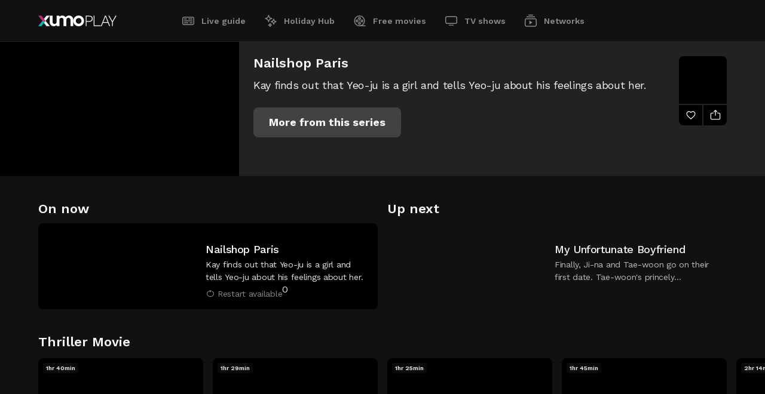

--- FILE ---
content_type: text/html; charset=utf-8
request_url: https://play.xumo.com/networks/new-korean-movies-and-series/99991386/XM0JC23LLM7IVJ
body_size: 30713
content:
<!DOCTYPE html><html lang="en"><head><meta charSet="utf-8"/><link rel="preconnect" href="https://image.xumo.com/v1"/><link rel="dns-prefetch" href="https://image.xumo.com/v1"/><link rel="preconnect" href="https://fonts.googleapis.com"/><link rel="preconnect" href="https://fonts.gstatic.com" crossorigin="true"/><link rel="shortcut icon" type="image/ico" href="/favicons/favicon.ico"/><meta name="keywords" content=""/><meta name="copyright" content="Xumo Play"/><meta name="language" content="EN"/><meta name="robots" content="index,follow"/><meta property="og:site_name" content="Xumo Play"/><meta property="og:image:width" content="900"/><meta name="twitter:site" content="@xumoplay"/><meta name="twitter:creator" content="@xumoplay"/><meta name="twitter:card" content="summary_large_image"/><script type="application/ld+json">{"@context":"https://schema.org","@type":"Organization","url":"https://play.xumo.com","logo":"https://play.xumo.com/favicons/favicon-196x196.png"}</script><meta name="format-detection" content="telephone=no"/><meta name="viewport" content="width=device-width, initial-scale=1"/><link rel="apple-touch-icon-precomposed" sizes="57x57" href="/favicons/apple-touch-icon-57x57.png"/><link rel="apple-touch-icon-precomposed" sizes="60x60" href="/favicons/apple-touch-icon-60x60.png"/><link rel="apple-touch-icon-precomposed" sizes="72x72" href="/favicons/apple-touch-icon-72x72.png"/><link rel="apple-touch-icon-precomposed" sizes="76x76" href="/favicons/apple-touch-icon-76x76.png"/><link rel="apple-touch-icon-precomposed" sizes="114x114" href="/favicons/apple-touch-icon-114x114.png"/><link rel="apple-touch-icon-precomposed" sizes="120x120" href="/favicons/apple-touch-icon-120x120.png"/><link rel="apple-touch-icon-precomposed" sizes="144x144" href="/favicons/apple-touch-icon-144x144.png"/><link rel="apple-touch-icon-precomposed" sizes="152x152" href="/favicons/apple-touch-icon-152x152.png"/><link rel="apple-touch-icon" sizes="180x180" href="/favicons/apple-touch-icon-180x180.png"/><link rel="icon" sizes="196x196" href="/favicons/favicon-196x196.png"/><link rel="icon" sizes="128x128" href="/favicons/favicon-128x128.png"/><link rel="icon" sizes="96x96" href="/favicons/favicon-96x96.png"/><link rel="icon" sizes="16x16 32x32" href="/favicons/favicon.ico"/><meta name="msapplication-TileColor" content="#FFFFFF"/><meta name="msapplication-TileImage" content="/favicons/mstile-150x150.png"/><meta name="msapplication-square70x70logo" content="/favicons/mstile-70x70.png"/><meta name="msapplication-square150x150logo" content="/favicons/mstile-150x150.png"/><meta name="msapplication-wide310x150logo" content="/favicons/mstile-310x150.png"/><meta name="msapplication-square310x310logo" content="/favicons/mstile-310x310.png"/><meta name="theme-color" content="#111111"/><meta name="google-play-app" content="app-id=com.xumo.xumo"/><meta http-equiv="X-UA-Compatible" content="IE=edge"/><title>Fact iN Star: S1 E31 - VERIVERY - NEW Korean MOVIES &amp; SERIES | Xumo Play</title><link rel="canonical" href="https://play.xumo.com/networks/new-korean-movies-and-series/99991386/XM0JC23LLM7IVJ"/><meta property="og:title" content="Fact iN Star: S1 E31 - VERIVERY - NEW Korean MOVIES &amp; SERIES"/><meta name="twitter:title" content="Fact iN Star: S1 E31 - VERIVERY - NEW Korean MOVIES &amp; SERIES"/><meta property="og:url" content="https://play.xumo.com/networks/new-korean-movies-and-series/99991386/XM0JC23LLM7IVJ"/><meta name="description" content="This show is all about your K-POP BIAS. Watch a unique entertainment talk show, conveying new images of K-Pop idols that you won&#x27;t see on other programs."/><meta property="og:description" content="This show is all about your K-POP BIAS. Watch a unique entertainment talk show, conveying new images of K-Pop idols that you won&#x27;t see on other programs."/><meta name="twitter:description" content="This show is all about your K-POP BIAS. Watch a unique entertainment talk show, conveying new images of K-Pop idols that you won&#x27;t see on other programs."/><meta property="og:type" content="video.other"/><meta property="og:image" content="https://image.xumo.com/v1/assets/asset/XM0JC23LLM7IVJ/600x337.webp"/><meta name="twitter:image" content="https://image.xumo.com/v1/assets/asset/XM0JC23LLM7IVJ/600x337.webp"/><meta itemProp="name" content="Fact iN Star: S1 E31 - VERIVERY - NEW Korean MOVIES &amp; SERIES"/><meta itemProp="image" content="https://image.xumo.com/v1/assets/asset/XM0JC23LLM7IVJ/600x337.webp"/><script type="application/ld+json">{"@context":"https://schema.org","@type":"VideoObject","name":"Fact iN Star: S1 E31 - VERIVERY - NEW Korean MOVIES & SERIES","description":"This show is all about your K-POP BIAS. Watch a unique entertainment talk show, conveying new images of K-Pop idols that you won't see on other programs.","thumbnailUrl":"https://image.xumo.com/v1/assets/asset/XM0JC23LLM7IVJ/600x337.webp","uploadDate":"2020-12-24T11:46:27.000Z","duration":"PT47M13S","regionsAllowed":"US"}</script><meta name="next-head-count" content="54"/><link rel="preconnect" href="https://fonts.gstatic.com" crossorigin /><link rel="preload" href="/_next/static/css/a2817e14173d8c79.css" as="style"/><link rel="stylesheet" href="/_next/static/css/a2817e14173d8c79.css" data-n-g=""/><link rel="preload" href="/_next/static/css/bc51f7040acf53fe.css" as="style"/><link rel="stylesheet" href="/_next/static/css/bc51f7040acf53fe.css" data-n-p=""/><link rel="preload" href="/_next/static/css/c6307ea027bf5b71.css" as="style"/><link rel="stylesheet" href="/_next/static/css/c6307ea027bf5b71.css" data-n-p=""/><noscript data-n-css=""></noscript><script defer="" nomodule="" src="/_next/static/chunks/polyfills-c67a75d1b6f99dc8.js"></script><script id="script-cmp-head-autoblock" src="https://cdn.cookielaw.org/consent/f37963e2-569a-465b-a443-80c51aad344a/OtAutoBlock.js" defer="" data-nscript="beforeInteractive"></script><script id="script-cmp-head-stub" src="https://cdn.cookielaw.org/scripttemplates/otSDKStub.js" charSet="UTF-8" data-document-language="true" data-domain-script="f37963e2-569a-465b-a443-80c51aad344a" defer="" data-nscript="beforeInteractive"></script><script src="/_next/static/chunks/webpack-35e93ef420b24d20.js" defer=""></script><script src="/_next/static/chunks/framework-8d0e2d5e5f17d375.js" defer=""></script><script src="/_next/static/chunks/main-ac7408cfe69bdf8a.js" defer=""></script><script src="/_next/static/chunks/pages/_app-2e7cd29def643d8a.js" defer=""></script><script src="/_next/static/chunks/551-488a7ed0647bdd8c.js" defer=""></script><script src="/_next/static/chunks/198-3cb3224a7d667739.js" defer=""></script><script src="/_next/static/chunks/199-d52cbe2db2ceff10.js" defer=""></script><script src="/_next/static/chunks/230-bfbf13a02ad8a2a2.js" defer=""></script><script src="/_next/static/chunks/253-cef7e2da862fc7c3.js" defer=""></script><script src="/_next/static/chunks/741-d93a4acf3c7f3eac.js" defer=""></script><script src="/_next/static/chunks/684-59b6ed4344b6f3a9.js" defer=""></script><script src="/_next/static/chunks/857-1d02d7bc80a0794d.js" defer=""></script><script src="/_next/static/chunks/306-3215272a0ea404bc.js" defer=""></script><script src="/_next/static/chunks/453-1a60b414128b94ab.js" defer=""></script><script src="/_next/static/chunks/pages/networks/%5B...slug%5D-7006fe4c2c06c478.js" defer=""></script><script src="/_next/static/s8dSSBMq6xBklzWayp26M/_buildManifest.js" defer=""></script><script src="/_next/static/s8dSSBMq6xBklzWayp26M/_ssgManifest.js" defer=""></script><style data-href="https://fonts.googleapis.com/css2?family=Work+Sans:wght@400;500;600;700&display=swap">@font-face{font-family:'Work Sans';font-style:normal;font-weight:400;font-display:swap;src:url(https://fonts.gstatic.com/l/font?kit=QGY_z_wNahGAdqQ43RhVcIgYT2Xz5u32K0nXNis&skey=a19f1b3d756da88c&v=v24) format('woff')}@font-face{font-family:'Work Sans';font-style:normal;font-weight:500;font-display:swap;src:url(https://fonts.gstatic.com/l/font?kit=QGY_z_wNahGAdqQ43RhVcIgYT2Xz5u32K3vXNis&skey=a19f1b3d756da88c&v=v24) format('woff')}@font-face{font-family:'Work Sans';font-style:normal;font-weight:600;font-display:swap;src:url(https://fonts.gstatic.com/l/font?kit=QGY_z_wNahGAdqQ43RhVcIgYT2Xz5u32K5fQNis&skey=a19f1b3d756da88c&v=v24) format('woff')}@font-face{font-family:'Work Sans';font-style:normal;font-weight:700;font-display:swap;src:url(https://fonts.gstatic.com/l/font?kit=QGY_z_wNahGAdqQ43RhVcIgYT2Xz5u32K67QNis&skey=a19f1b3d756da88c&v=v24) format('woff')}@font-face{font-family:'Work Sans';font-style:normal;font-weight:400;font-display:swap;src:url(https://fonts.gstatic.com/s/worksans/v24/QGYsz_wNahGAdqQ43Rh_c6DptfpA4cD3.woff2) format('woff2');unicode-range:U+0102-0103,U+0110-0111,U+0128-0129,U+0168-0169,U+01A0-01A1,U+01AF-01B0,U+0300-0301,U+0303-0304,U+0308-0309,U+0323,U+0329,U+1EA0-1EF9,U+20AB}@font-face{font-family:'Work Sans';font-style:normal;font-weight:400;font-display:swap;src:url(https://fonts.gstatic.com/s/worksans/v24/QGYsz_wNahGAdqQ43Rh_cqDptfpA4cD3.woff2) format('woff2');unicode-range:U+0100-02BA,U+02BD-02C5,U+02C7-02CC,U+02CE-02D7,U+02DD-02FF,U+0304,U+0308,U+0329,U+1D00-1DBF,U+1E00-1E9F,U+1EF2-1EFF,U+2020,U+20A0-20AB,U+20AD-20C0,U+2113,U+2C60-2C7F,U+A720-A7FF}@font-face{font-family:'Work Sans';font-style:normal;font-weight:400;font-display:swap;src:url(https://fonts.gstatic.com/s/worksans/v24/QGYsz_wNahGAdqQ43Rh_fKDptfpA4Q.woff2) format('woff2');unicode-range:U+0000-00FF,U+0131,U+0152-0153,U+02BB-02BC,U+02C6,U+02DA,U+02DC,U+0304,U+0308,U+0329,U+2000-206F,U+20AC,U+2122,U+2191,U+2193,U+2212,U+2215,U+FEFF,U+FFFD}@font-face{font-family:'Work Sans';font-style:normal;font-weight:500;font-display:swap;src:url(https://fonts.gstatic.com/s/worksans/v24/QGYsz_wNahGAdqQ43Rh_c6DptfpA4cD3.woff2) format('woff2');unicode-range:U+0102-0103,U+0110-0111,U+0128-0129,U+0168-0169,U+01A0-01A1,U+01AF-01B0,U+0300-0301,U+0303-0304,U+0308-0309,U+0323,U+0329,U+1EA0-1EF9,U+20AB}@font-face{font-family:'Work Sans';font-style:normal;font-weight:500;font-display:swap;src:url(https://fonts.gstatic.com/s/worksans/v24/QGYsz_wNahGAdqQ43Rh_cqDptfpA4cD3.woff2) format('woff2');unicode-range:U+0100-02BA,U+02BD-02C5,U+02C7-02CC,U+02CE-02D7,U+02DD-02FF,U+0304,U+0308,U+0329,U+1D00-1DBF,U+1E00-1E9F,U+1EF2-1EFF,U+2020,U+20A0-20AB,U+20AD-20C0,U+2113,U+2C60-2C7F,U+A720-A7FF}@font-face{font-family:'Work Sans';font-style:normal;font-weight:500;font-display:swap;src:url(https://fonts.gstatic.com/s/worksans/v24/QGYsz_wNahGAdqQ43Rh_fKDptfpA4Q.woff2) format('woff2');unicode-range:U+0000-00FF,U+0131,U+0152-0153,U+02BB-02BC,U+02C6,U+02DA,U+02DC,U+0304,U+0308,U+0329,U+2000-206F,U+20AC,U+2122,U+2191,U+2193,U+2212,U+2215,U+FEFF,U+FFFD}@font-face{font-family:'Work Sans';font-style:normal;font-weight:600;font-display:swap;src:url(https://fonts.gstatic.com/s/worksans/v24/QGYsz_wNahGAdqQ43Rh_c6DptfpA4cD3.woff2) format('woff2');unicode-range:U+0102-0103,U+0110-0111,U+0128-0129,U+0168-0169,U+01A0-01A1,U+01AF-01B0,U+0300-0301,U+0303-0304,U+0308-0309,U+0323,U+0329,U+1EA0-1EF9,U+20AB}@font-face{font-family:'Work Sans';font-style:normal;font-weight:600;font-display:swap;src:url(https://fonts.gstatic.com/s/worksans/v24/QGYsz_wNahGAdqQ43Rh_cqDptfpA4cD3.woff2) format('woff2');unicode-range:U+0100-02BA,U+02BD-02C5,U+02C7-02CC,U+02CE-02D7,U+02DD-02FF,U+0304,U+0308,U+0329,U+1D00-1DBF,U+1E00-1E9F,U+1EF2-1EFF,U+2020,U+20A0-20AB,U+20AD-20C0,U+2113,U+2C60-2C7F,U+A720-A7FF}@font-face{font-family:'Work Sans';font-style:normal;font-weight:600;font-display:swap;src:url(https://fonts.gstatic.com/s/worksans/v24/QGYsz_wNahGAdqQ43Rh_fKDptfpA4Q.woff2) format('woff2');unicode-range:U+0000-00FF,U+0131,U+0152-0153,U+02BB-02BC,U+02C6,U+02DA,U+02DC,U+0304,U+0308,U+0329,U+2000-206F,U+20AC,U+2122,U+2191,U+2193,U+2212,U+2215,U+FEFF,U+FFFD}@font-face{font-family:'Work Sans';font-style:normal;font-weight:700;font-display:swap;src:url(https://fonts.gstatic.com/s/worksans/v24/QGYsz_wNahGAdqQ43Rh_c6DptfpA4cD3.woff2) format('woff2');unicode-range:U+0102-0103,U+0110-0111,U+0128-0129,U+0168-0169,U+01A0-01A1,U+01AF-01B0,U+0300-0301,U+0303-0304,U+0308-0309,U+0323,U+0329,U+1EA0-1EF9,U+20AB}@font-face{font-family:'Work Sans';font-style:normal;font-weight:700;font-display:swap;src:url(https://fonts.gstatic.com/s/worksans/v24/QGYsz_wNahGAdqQ43Rh_cqDptfpA4cD3.woff2) format('woff2');unicode-range:U+0100-02BA,U+02BD-02C5,U+02C7-02CC,U+02CE-02D7,U+02DD-02FF,U+0304,U+0308,U+0329,U+1D00-1DBF,U+1E00-1E9F,U+1EF2-1EFF,U+2020,U+20A0-20AB,U+20AD-20C0,U+2113,U+2C60-2C7F,U+A720-A7FF}@font-face{font-family:'Work Sans';font-style:normal;font-weight:700;font-display:swap;src:url(https://fonts.gstatic.com/s/worksans/v24/QGYsz_wNahGAdqQ43Rh_fKDptfpA4Q.woff2) format('woff2');unicode-range:U+0000-00FF,U+0131,U+0152-0153,U+02BB-02BC,U+02C6,U+02DA,U+02DC,U+0304,U+0308,U+0329,U+2000-206F,U+20AC,U+2122,U+2191,U+2193,U+2212,U+2215,U+FEFF,U+FFFD}</style></head><body><div id="__next"><div class="site-wrapper pageType-network"><header><span class="header-inner"><div class="logo"><a class="" aria-current="false" title="Xumo Play" aria-label="Home" href="/live-guide"><svg viewBox="0 0 131 18"><path d="M6.8852 9.00001L0 17.6479H5.38081L9.57561 12.3792L12.266 9.00001H6.8852Z" fill="#05B2B6"></path><path d="M9.57561 5.62085L5.38081 0.352152H0L6.8852 9.00001H12.266L9.57561 5.62085Z" fill="#BB2E76"></path><path d="M67.6219 0C62.6513 0 58.6219 4.02945 58.6219 9.00001C58.6219 13.9706 62.6513 18 67.6219 18C72.5924 18 76.6219 13.9706 76.6219 9.00001C76.6219 4.02945 72.5924 0 67.6219 0ZM67.6219 13.7724C64.9861 13.7724 62.8494 11.6357 62.8494 9C62.8494 6.36427 64.9861 4.22757 67.6219 4.22757C70.2576 4.22757 72.3943 6.36427 72.3943 9C72.3943 11.6357 70.2576 13.7724 67.6219 13.7724ZM58.6219 7.1504V17.6479H53.8881V7.15268C53.8881 5.29413 52.3558 3.78748 50.4655 3.78748C48.5752 3.78748 47.0429 5.29413 47.0429 7.15268L47.0429 17.6479H42.3092V7.15268C42.3092 5.29413 40.7768 3.78748 38.8865 3.78748C36.9963 3.78748 35.464 5.29409 35.4639 7.15261V17.6479H30.8522L30.7302 15.7867C29.5067 17.1504 27.7816 18 25.8701 18C23.6258 18 21.6387 16.8289 20.4185 15.0298C19.6211 13.8541 19.1512 12.4103 19.1512 10.8496V0.352141H23.8849V10.8473C23.8849 12.7059 25.4173 14.2125 27.3076 14.2125C29.1978 14.2125 30.7301 12.7059 30.7302 10.8474V0.352141H35.3419L35.4639 2.21327C36.6874 0.849579 38.4125 0 40.324 0C42.5683 0 44.5554 1.17106 45.7756 2.97024C47.0636 1.17106 49.1611 0 51.5299 0C55.4467 0 58.6219 3.20134 58.6219 7.1504ZM9.57561 12.3792L12.266 9.00001L19.1512 17.6479H13.7704L9.57561 12.3792ZM13.7704 0.352153L19.1512 0.352141L12.266 9.00001L9.57561 5.62085L13.7704 0.352153ZM88.3461 0.967976C87.4723 0.557697 86.4331 0.352141 85.2276 0.352141H79.4887V17.6479H80.7989V10.4937H85.2276C86.4331 10.4937 87.4723 10.2886 88.3461 9.87788C89.2195 9.46761 89.8963 8.88657 90.377 8.13521C90.8573 7.38426 91.0976 6.47566 91.0976 5.40983C91.0976 4.3616 90.8573 3.46201 90.377 2.71065C89.8963 1.95969 89.2195 1.37866 88.3461 0.967976ZM88.5295 8.25313C87.7434 8.92589 86.5903 9.26205 85.0704 9.26205H80.7989V1.5576H85.0704C86.5903 1.5576 87.7434 1.89418 88.5295 2.56652C89.3157 3.23927 89.7088 4.18717 89.7088 5.40983C89.7088 6.6329 89.3157 7.58081 88.5295 8.25313ZM94.0272 16.4424H104.404V17.6479H92.7169V0.352141H94.0272V16.4424ZM111.713 0.352141L104.795 17.6479H106.184L108.359 12.2233H116.613L118.788 17.6479H120.177L113.259 0.352141H111.713ZM108.83 11.0178L112.473 1.63621L116.142 11.0178H108.83ZM130.885 0.352141L124.753 10.913V17.6479H123.442V10.913L117.31 0.352141H118.856L122.237 6.27462L124.098 9.55032L125.958 6.27462L129.339 0.352141H130.885Z" fill="white"></path></svg><span class="logo-loader"><span></span><svg viewBox="0 0 19 18"><clipPath id="oPath"><path d="M9.62186 0C4.6513 0 0.621857 4.02945 0.621857 9.00001C0.621857 13.9706 4.6513 18 9.62186 18C14.5924 18 18.6219 13.9706 18.6219 9.00001C18.6219 4.02944 14.5924 0 9.62186 0ZM9.62186 13.7724C6.98612 13.7724 4.84943 11.6357 4.84943 9C4.84943 6.36426 6.98612 4.22757 9.62186 4.22757C12.2576 4.22757 14.3943 6.36427 14.3943 9C14.3943 11.6357 12.2576 13.7724 9.62186 13.7724Z" fill="white"></path></clipPath></svg></span></a></div><nav class="header-nav" aria-label="menu"><ul><li><a class="" aria-current="false" href="/live-guide"><span class="svgPlaceholder"><svg viewBox="0 0 24 24"><path d="M19,6.5c.82843,0,1.5,.67157,1.5,1.5v8c0,.82843-.67157,1.5-1.5,1.5H5c-.82843,0-1.5-.67157-1.5-1.5V8c0-.82843,.67157-1.5,1.5-1.5h14Zm0-1.5H5c-1.65685,0-3,1.34315-3,3v8c0,1.65685,1.34315,3,3,3h14c1.65685,0,3-1.34315,3-3V8c0-1.65685-1.34315-3-3-3m0,11h-4.65v-1.5h4.65v1.5Zm-7,0H5v-1.5h7v1.5Zm7-3.22H5v-1.5h14v1.5Zm0-3.22h-7v-1.56h7v1.56Zm-9.38,0H5v-1.56h4.62v1.56Z"></path></svg><svg viewBox="0 0 24 24"><path d="M19,5H5c-1.65685,0-3,1.34315-3,3v8c0,1.65685,1.34315,3,3,3h14c1.65685,0,3-1.34315,3-3V8c0-1.65685-1.34315-3-3-3m-14,3h4.62v1.5H5v-1.5Zm7,8H5v-1.5h7v1.5Zm7,0h-4.65v-1.5h4.65v1.5Zm0-3.22H5v-1.5h14v1.5Zm0-3.22h-7v-1.56h7v1.56Z"></path></svg></span>Live guide</a></li><li><a class="" aria-current="false" href="/discover"><span class="svgPlaceholder"><svg viewBox="0 0 24 24"><path d="M9.15 14H7.65C7.64736 12.6084 7.09338 11.2746 6.10939 10.2906C5.1254 9.30661 3.79157 8.75264 2.4 8.75V7.25C3.79157 7.24736 5.1254 6.69338 6.10939 5.70939C7.09338 4.7254 7.64736 3.39157 7.65 2H9.15C9.15264 3.39157 9.70662 4.7254 10.6906 5.70939C11.6746 6.69338 13.0084 7.24736 14.4 7.25V8.75C13.0084 8.75264 11.6746 9.30661 10.6906 10.2906C9.70662 11.2746 9.15264 12.6084 9.15 14ZM5.49 8C6.74086 8.64125 7.75875 9.65914 8.4 10.91C9.04125 9.65914 10.0591 8.64125 11.31 8C10.0591 7.35875 9.04125 6.34086 8.4 5.09C7.75875 6.34086 6.74086 7.35875 5.49 8ZM17.62 18H16.12C16.12 16.9391 15.6986 15.9217 14.9484 15.1716C14.1983 14.4214 13.1809 14 12.12 14V12.5C13.1809 12.5 14.1983 12.0786 14.9484 11.3284C15.6986 10.5783 16.12 9.56087 16.12 8.5H17.62C17.62 9.56087 18.0414 10.5783 18.7916 11.3284C19.5417 12.0786 20.5591 12.5 21.62 12.5V14C20.5591 14 19.5417 14.4214 18.7916 15.1716C18.0414 15.9217 17.62 16.9391 17.62 18ZM14.9 13.27C15.729 13.7517 16.4183 14.441 16.9 15.27C17.3817 14.441 18.0709 13.7517 18.9 13.27C18.0695 12.7902 17.3798 12.1005 16.9 11.27C16.4202 12.1005 15.7305 12.7902 14.9 13.27ZM11.62 22H10.12C10.12 21.4033 9.88295 20.831 9.46099 20.409C9.03903 19.9871 8.46674 19.75 7.87 19.75V18.25C8.46674 18.25 9.03903 18.0129 9.46099 17.591C9.88295 17.169 10.12 16.5967 10.12 16H11.62C11.62 16.5967 11.8571 17.169 12.279 17.591C12.701 18.0129 13.2733 18.25 13.87 18.25V19.75C13.2733 19.75 12.701 19.9871 12.279 20.409C11.8571 20.831 11.62 21.4033 11.62 22ZM10.11 19C10.3969 19.2136 10.6526 19.466 10.87 19.75C11.0811 19.464 11.334 19.2111 11.62 19C11.334 18.7889 11.0811 18.536 10.87 18.25C10.6526 18.534 10.3969 18.7864 10.11 19Z"></path></svg><svg viewBox="0 0 24 24"><path d="M8.4 14H7.65C7.64736 12.6084 7.09339 11.2746 6.10939 10.2906C5.1254 9.30661 3.79158 8.75264 2.4 8.75V8V7.25C3.79158 7.24736 5.1254 6.69338 6.10939 5.70939C7.09339 4.7254 7.64736 3.39157 7.65 2H9.15C9.15264 3.39157 9.70662 4.7254 10.6906 5.70939C11.6746 6.69338 13.0084 7.24736 14.4 7.25V8.75C13.0084 8.75264 11.6746 9.30661 10.6906 10.2906C9.70662 11.2746 9.15264 12.6084 9.15 14H8.4ZM21.6 13.27V12.52C20.5391 12.52 19.5217 12.0986 18.7716 11.3484C18.0214 10.5983 17.6 9.58087 17.6 8.52H16.1C16.1 9.58087 15.6786 10.5983 14.9284 11.3484C14.1783 12.0986 13.1609 12.52 12.1 12.52V13.27V14C13.1609 14 14.1783 14.4214 14.9284 15.1716C15.6786 15.9217 16.1 16.9391 16.1 18H17.6C17.6 16.9391 18.0214 15.9217 18.7716 15.1716C19.5217 14.4214 20.5391 14 21.6 14V13.25V13.27ZM11.62 16H10.12C10.12 16.5967 9.88295 17.169 9.46099 17.591C9.03903 18.0129 8.46674 18.25 7.87 18.25V19V19.75C8.46674 19.75 9.03903 19.9871 9.46099 20.409C9.88295 20.831 10.12 21.4033 10.12 22H11.62C11.62 21.4033 11.8571 20.831 12.279 20.409C12.701 19.9871 13.2733 19.75 13.87 19.75V18.25C13.2733 18.25 12.701 18.0129 12.279 17.591C11.8571 17.169 11.62 16.5967 11.62 16Z"></path></svg></span>Holiday Hub</a></li><li><a class="" aria-current="false" href="/free-movies"><span class="svgPlaceholder"><svg viewBox="0 0 24 24"><path d="M11.5,10.29c1.29787,0,2.35-1.05213,2.35-2.35s-1.05213-2.35-2.35-2.35-2.35,1.05213-2.35,2.35,1.05213,2.35,2.35,2.35h0m0-3.2c.46944,0,.85,.38056,.85,.85s-.38056,.85-.85,.85-.85-.38056-.85-.85c.00055-.46921,.38079-.84945,.85-.85m-4.06,2.56c-1.29787,0-2.35,1.05213-2.35,2.35s1.05213,2.35,2.35,2.35,2.35-1.05213,2.35-2.35-1.05213-2.35-2.35-2.35h0Zm0,3.2c-.46944,0-.85-.38056-.85-.85,0-.46944,.38056-.85,.85-.85s.85,.38056,.85,.85h0c-.00055,.46921-.38079,.84945-.85,.85m6.41,3.21c0-1.29787-1.05213-2.35-2.35-2.35s-2.35,1.05213-2.35,2.35,1.05213,2.35,2.35,2.35,2.35-1.05213,2.35-2.35h0m-3.2,0c0-.46944,.38056-.85,.85-.85s.85,.38056,.85,.85-.38056,.85-.85,.85c-.46921-.00055-.84945-.38079-.85-.85m4.91-1.71c1.29786,.00551,2.35445-1.04214,2.35996-2.34,.00551-1.29786-1.04214-2.35445-2.34-2.35996-1.29784-.00551-2.35442,1.04212-2.35996,2.33996v.01c-.00001,1.29397,1.04604,2.34449,2.34,2.35m0-3.2c.46941-.00549,.85439,.37059,.85988,.84,.00549,.46941-.37059,.85439-.84,.85988-.46936,.00549-.85433-.37052-.85988-.83988v-.01c-.00058-.46579,.37424-.84506,.84-.85m-4.06,.06c.43631,0,.79,.35369,.79,.79s-.35369,.79-.79,.79-.79-.35369-.79-.79h0c0-.43631,.35369-.79,.79-.79m10,8.28h-5c4.13661-2.75589,5.2559-8.34337,2.50001-12.47998C16.24411,2.87341,10.65663,1.75412,6.52002,4.51001,2.38341,7.26591,1.26412,12.85338,4.02002,16.98999c1.667,2.50217,4.47337,4.00666,7.47998,4.01001h10v-1.51ZM4,12c-.00405-4.14213,3.35053-7.50328,7.49266-7.50733s7.50328,3.35053,7.50733,7.49266c.00398,4.06708-3.23436,7.39621-7.29999,7.50467h-.2c-4.13823,0-7.49448-3.35177-7.5-7.49"></path></svg><svg viewBox="0 0 24 24"><path d="M17.71,18.5c3.58984-3.43795,3.71298-9.13511,.27502-12.72495-3.43795-3.58984-9.13511-3.71298-12.72495-.27502-3.58984,3.43795-3.71298,9.13511-.27502,12.72495,1.70122,1.77638,4.05534,2.77911,6.51495,2.77502h10v-2.5h-3.79ZM7.44,14c-1.10457,0-2-.89543-2-2s.89543-2,2-2,2,.89543,2,2-.89543,2-2,2h0Zm4.06,4.06c-1.10457,0-2-.89543-2-2s.89543-2,2-2,2,.89543,2,2-.89543,2-2,2m-.79-6.06c0-.43631,.35369-.79,.79-.79s.79,.35369,.79,.79-.35369,.79-.79,.79h0c-.43631,0-.79-.35369-.79-.79m.79-2.06c-1.10457,0-2-.89543-2-2s.89543-2,2-2,2,.89543,2,2-.89543,2-2,2m4.06,4.06c-1.10457,0-2-.89543-2-2s.89543-2,2-2,2,.89543,2,2-.89543,2-2,2h0Z"></path></svg></span>Free movies</a></li><li><a class="" aria-current="false" href="/tv-shows"><span class="svgPlaceholder"><svg viewBox="0 0 24 24"><path d="M8,18.38h8v1.49H8v-1.49ZM19,5.62H5c-.82843,0-1.5,.67157-1.5,1.5v7c0,.82843,.67157,1.5,1.5,1.5h14c.82843,0,1.5-.67157,1.5-1.5V7.12c0-.82843-.67157-1.5-1.5-1.5m0-1.5c1.65685,0,3,1.34315,3,3v7c0,1.65685-1.34315,3-3,3H5c-1.65685,0-3-1.34315-3-3V7.12c0-1.65685,1.34315-3,3-3h14Z"></path></svg><svg viewBox="0 0 24 24"><path d="M8,18h8v2H8v-2ZM19,4H5c-1.65685,0-3,1.34315-3,3v7c0,1.65685,1.34315,3,3,3h14c1.65685,0,3-1.34315,3-3V7c0-1.65685-1.34315-3-3-3"></path></svg></span>TV shows</a></li><li><a class="" aria-current="false" href="/networks"><span class="svgPlaceholder"><svg viewBox="0 0 24 24"><path d="M19,9.13c.82843,0,1.5,.67157,1.5,1.5v8c0,.82843-.67157,1.5-1.5,1.5H5c-.82843,0-1.5-.67157-1.5-1.5V10.63c0-.82843,.67157-1.5,1.5-1.5h14Zm0-1.5H5c-1.65685,0-3,1.34315-3,3v8c0,1.65685,1.34315,3,3,3h14c1.65685,0,3-1.34315,3-3V10.63c0-1.65685-1.34315-3-3-3m-9.26,3.75v6.5l5-3.25-5-3.25Zm9.26-6.76H5v1.5h14v-1.5Zm-3.16-3h-7.68v1.5h7.67l.01-1.5Z"></path></svg><svg viewBox="0 0 24 24"><path d="M19,7.63H5c-1.65685,0-3,1.34315-3,3v8c0,1.65685,1.34315,3,3,3h14c1.65685,0,3-1.34315,3-3V10.63c0-1.65685-1.34315-3-3-3h0Zm-9.26,10.25v-6.5l5,3.25-5,3.25ZM19,6.12H5v-1.5h14v1.5Zm-3.16-3h-7.68V1.62h7.67l.01,1.5Z"></path></svg></span>Networks</a></li></ul><span class="activeBar"></span></nav></span></header><main class="pageType-network"><h1 class="noShow">Free movies</h1><div class="epgPlayer-outer"><div class="epgPlayer"><div class="epgPlayer-inner"><div class="epgPlayer-player"></div><div class="epgCurrent"><span class="epgCurrent-meta"><span class="epgCurrent-title">Nailshop Paris</span><span class="epgCurrent-desc">Kay finds out that Yeo-ju is a girl and tells Yeo-ju about his feelings about her.</span><span class="epgCurrent-time"></span><div class="epgCurrent-buttonBar"><a class="button epgCurrent-restartButton" aria-label="More from this series: Nailshop Paris" role="button" tabindex="0"><span class="button-inner" aria-hidden="true">More from this series</span></a></div></span><span class="epgCurrent-channelBlock"><span class="epgCurrent-channel"><img data-sizes="auto" data-srcset="https://image.xumo.com/v1/channels/channel/99991386/80x80.webp?type=color_onBlack 80w,
                    https://image.xumo.com/v1/channels/channel/99991386/160x160.webp?type=color_onBlack 160w,
                    https://image.xumo.com/v1/channels/channel/99991386/240x240.webp?type=color_onBlack 240w" data-src="https://image.xumo.com/v1/channels/channel/99991386/80x80.webp?type=color_onBlack" alt="NEW Korean MOVIES &amp; SERIES" class="lazyload"/></span><span title="Add To Favorites" class="epgCurrent-favButton"><svg viewBox="0 0 24 24"><path d="M12,20.56l-.53-.56c-.93-.94-1.93-1.82-2.9-2.68-2.86-2.51-5.57-4.9-5.57-7.98-.14263-2.35216,1.27055-4.52066,3.48-5.34,1.95966-.63771,4.11134-.0842,5.52,1.42,1.40866-1.5042,3.56034-2.05771,5.52-1.42,2.20945,.81934,3.62263,2.98784,3.48,5.34,0,3.08-2.71,5.47-5.57,8-1,.86-2,1.74-2.9,2.68l-.53,.54Zm-3.88-15.31c-.3811,.00296-.75925,.06711-1.12,.19-1.60971,.59714-2.62949,2.18799-2.5,3.9,0,2.4,2.35,4.48,5.07,6.89,.8,.71,1.63,1.44,2.43,2.22,.8-.78,1.63-1.51,2.43-2.22,2.72-2.41,5.07-4.49,5.07-6.89,.12949-1.71201-.89029-3.30286-2.5-3.9-1.62827-.48369-3.38446,.11373-4.38,1.49l-.22,.29h-.44c-.25986,.00079-.50472-.12164-.66-.33-.75589-1.00129-1.92593-1.6047-3.18-1.64"></path></svg></span><span title="Share" class="epgCurrent-shareButton"><svg viewBox="0 0 24 24" aria-hidden="true"><path d="M22,10v8c0,1.65685-1.34315,3-3,3H5c-1.65685,0-3-1.34315-3-3V10c0-1.65685,1.34315-3,3-3h3v1.5h-3c-.82843,0-1.5,.67157-1.5,1.5v8c0,.82843,.67157,1.5,1.5,1.5h14c.82843,0,1.5-.67157,1.5-1.5V10c0-.82843-.67157-1.5-1.5-1.5h-3v-1.5h3c1.65685,0,3,1.34315,3,3m-6-5L12,1l-4,4,1.06,1,2.19-2.2V12.99h1.5V3.81l2.25,2.19,1-1Z"></path></svg><span class="share-tip "><span class="share-tip-inner"><span class="share-tip-facebook" aria-label="Share to Facebook"><svg viewBox="0 0 24 24"><path d="M21 12C20.9997 10.2801 20.5066 8.59631 19.5791 7.14794C18.6516 5.69958 17.3285 4.54731 15.7665 3.82754C14.2044 3.10777 12.4689 2.85064 10.7652 3.0866C9.06161 3.32257 7.46126 4.04173 6.15366 5.15896C4.84606 6.27619 3.88596 7.7447 3.38702 9.39063C2.88809 11.0366 2.87121 12.791 3.3384 14.4462C3.80558 16.1014 4.73726 17.5882 6.02313 18.7303C7.30901 19.8725 8.89522 20.6223 10.594 20.891V14.6H8.309V12H10.594V10.017C10.5452 9.554 10.5987 9.08593 10.7508 8.64593C10.903 8.20592 11.15 7.80475 11.4744 7.47081C11.7988 7.13687 12.1926 6.87833 12.6281 6.71351C13.0635 6.54868 13.5298 6.48159 13.994 6.517C14.6687 6.5265 15.3419 6.58532 16.008 6.693V8.906H14.872C14.6786 8.88029 14.4819 8.89844 14.2965 8.9591C14.1111 9.01976 13.9417 9.12138 13.8009 9.25642C13.6601 9.39147 13.5514 9.55647 13.4831 9.7392C13.4147 9.92193 13.3884 10.1177 13.406 10.312V12H15.906L15.506 14.6H13.406V20.889C15.5229 20.5542 17.4508 19.475 18.8429 17.8455C20.235 16.216 20.9999 14.1432 21 12Z"></path></svg></span><span class="share-tip-twitter" aria-label="Share to Twitter"><svg viewBox="0 0 24 24"><path d="M13.5286 10.7366L19.5391 3.75H18.1148L12.8959 9.81639L8.72766 3.75H3.92004L10.2233 12.9235L3.92004 20.25H5.3444L10.8556 13.8437L15.2576 20.25H20.0653L13.5283 10.7366H13.5286ZM11.5778 13.0043L10.9391 12.0908L5.85762 4.82224H8.04535L12.1462 10.6882L12.7848 11.6017L18.1154 19.2265H15.9277L11.5778 13.0046V13.0043Z"></path></svg></span><span class="share-tip-copy" aria-label="Copy to Clipboard"><svg viewBox="0 0 24 24"><path d="M8.11,20.25c-2.3967,.01107-4.34888-1.9223-4.361-4.319v-.091c.01269-1.18387,.49039-2.31527,1.33-3.15l1.23-1.23,1.07,1.08-1.229,1.23c-.55548,.5547-.87141,1.30503-.88,2.09-.00513,.75147,.2943,1.47298,.83,2,.51671,.55079,1.24513,.85309,2,.83,.78497-.00859,1.5353-.32452,2.09-.88l3.11-3.11c.55548-.5547,.87141-1.30503,.88-2.09,.01435-.76596-.28136-1.50523-.82-2.05l-.72-.71,1.07-1.08,.72,.72c.82901,.83287,1.28691,1.96499,1.27,3.14-.01096,1.18423-.48893,2.31626-1.33,3.15l-3.1,3.1c-.83473,.83961-1.96613,1.31731-3.15,1.33l-.01,.04Zm3.25-6.1l-.76-.75c-1.11989-1.16248-1.09311-3.01046,.06-4.14l3.11-3.11c1.12609-1.15194,2.97092-1.17874,4.13-.06,.54506,.54128,.84495,1.28198,.83,2.05-.00859,.78497-.32452,1.5353-.88,2.09l-1.23,1.23,1.07,1.08,1.23-1.23c.83771-.83601,1.31507-1.9666,1.33-3.15,.02798-1.17906-.423-2.31915-1.25-3.16-1.75419-1.71865-4.56891-1.6918-6.29,.06l-3.1,3.1c-1.74688,1.72318-1.77369,4.53381-.06,6.29l.75,.75,1.06-1.05Z"></path></svg></span></span></span></span></span></div></div></div></div><div class="networkContainer"><div class="networkOnNowNext"><div class="listHeader"><h2>On now</h2></div><div class="listHeader upNext"><h2>Up next</h2></div><span class="networkOnNowNext-inner"><span class="networkOnNowNext-onNow networkOnNowNext-current" aria-label=" Nailshop Paris: Kay finds out that Yeo-ju is a girl and tells Yeo-ju about his feelings about her." tabindex="0" role="button"><span class="networkOnNowNext-img" aria-hidden="true"><span><img data-sizes="auto" data-srcset="https://image.xumo.com/v1/assets/asset/XM054WFP5JF14B/117x65.webp 117w,
                                https://image.xumo.com/v1/assets/asset/XM054WFP5JF14B/256x144.webp 256w,
                                https://image.xumo.com/v1/assets/asset/XM054WFP5JF14B/512x288.webp 512w,
                                https://image.xumo.com/v1/assets/asset/XM054WFP5JF14B/768x432.webp 768w" data-src="https://image.xumo.com/v1/assets/asset/XM054WFP5JF14B/117x65.webp" alt="Nailshop Paris" class="lazyload" data-onnow="onNow"/></span></span><span class="networkOnNowNext-info" aria-hidden="true"><span class="networkOnNowNext-title">Nailshop Paris</span><span class="networkOnNowNext-description">Kay finds out that Yeo-ju is a girl and tells Yeo-ju about his feelings about her.</span><span class="networkOnNowNext-restart"><svg viewBox="0 0 24 24" aria-hidden="true"><path d="M16.25,5.215l-.49,1.44c3.04087,1.07516,4.63439,4.41186,3.55923,7.45273-.81195,2.29642-2.9639,3.84775-5.39923,3.89227h-3.84c-3.21706-.13332-5.71692-2.84935-5.58359-6.06641,.12558-3.03019,2.5534-5.45801,5.58359-5.58359h.92v1.33c.0011,.23173,.18927,.419,.421,.419,.08132-.00088,.16073-.02481,.229-.069l3.26-2.37c.09389-.06809,.1148-.1994,.04671-.29329-.01301-.01794-.02877-.0337-.04671-.04671l-3.25-2.28c-.19409-.12703-.4544-.07266-.58143,.12142-.04448,.06796-.0683,.14736-.06857,.22858v1.39h-.93c-4.05653,.14971-7.22364,3.55954-7.07393,7.61607,.14195,3.84649,3.22744,6.93198,7.07393,7.07393h3.84c4.06704-.16393,7.23113-3.5938,7.0672-7.66084-.11875-2.94628-1.98218-5.53819-4.7372-6.58916"></path></svg>Restart available</span>0</span></span><span class="networkOnNowNext-upNext" aria-label=" My Unfortunate Boyfriend: Finally, Ji-na and Tae-woon go on their first date. Tae-woon&#x27;s princely appearance has Ji-na head over heels." tabindex="-1" role=""><span class="networkOnNowNext-img" aria-hidden="true"><span><img data-sizes="auto" data-srcset="https://image.xumo.com/v1/assets/asset/XM06S0YJYO9QT5/117x65.webp 117w,
                                https://image.xumo.com/v1/assets/asset/XM06S0YJYO9QT5/256x144.webp 256w,
                                https://image.xumo.com/v1/assets/asset/XM06S0YJYO9QT5/512x288.webp 512w,
                                https://image.xumo.com/v1/assets/asset/XM06S0YJYO9QT5/768x432.webp 768w" data-src="https://image.xumo.com/v1/assets/asset/XM06S0YJYO9QT5/117x65.webp" alt="My Unfortunate Boyfriend" class="lazyload" data-onnow="upNext"/></span></span><span class="networkOnNowNext-info" aria-hidden="true"><span class="networkOnNowNext-title">My Unfortunate Boyfriend</span><span class="networkOnNowNext-description">Finally, Ji-na and Tae-woon go on their first date. Tae-woon&#x27;s princely appearance has Ji-na head over heels.</span></span></span></span></div><div class="cardList cardListType-title" id="203892"><div class="listHeader"><h2>Thriller Movie</h2></div><button class="cardList-arrow cardList-arrow--prev" aria-hidden="true" aria-label="Previous" tabindex="-1"><svg viewBox="0 0 24 24" aria-hidden="true"><path d="M17.43,15.48l-5.44-5.4-5.45,5.4-1.05-1.04,6.5-6.45,6.5,6.45-1.06,1.04Z"></path></svg></button><ul class="listRow"><li data-index="0" class="card titleCard"><a href="/networks/new-korean-movies-and-series/99991386/XM0P7YGGS42N7D/203892" aria-label="Red Family"><span class="card-image" aria-hidden="true"><img data-sizes="auto" data-srcset="https://image.xumo.com/v1/assets/asset/XM0P7YGGS42N7D/250x140.webp 250w,
                            https://image.xumo.com/v1/assets/asset/XM0P7YGGS42N7D/400x225.webp 400w,
                            https://image.xumo.com/v1/assets/asset/XM0P7YGGS42N7D/600x337.webp 600w,
                            https://image.xumo.com/v1/assets/asset/XM0P7YGGS42N7D/800x450.webp 800w" data-src="https://image.xumo.com/v1/assets/asset/XM0P7YGGS42N7D/250x140.webp" alt="Red Family" class="lazyload"/><span class="card-nowPlaying">Now Playing<svg viewBox="0 0 24 24" aria-hidden="true"><path d="M13.15,19h-2.3V5h2.3v14Zm4.7-3h-2.3V8h2.3v8Zm-9.4,0h-2.3V8h2.3v8Zm14.1-2h-2.3v-4h2.3v4Zm-18.8,0H1.45v-4H3.75v4Z"></path></svg></span><span class="card-duration">1hr 40min</span></span><span class="card-info" aria-hidden="true"><span class="card-kebab" title="Video Info"><svg viewBox="0 0 24 24" aria-hidden="true"><path d="M7.1,12c.02787,1.26995-.97903,2.32204-2.24898,2.34991-1.26995,.02787-2.32204-.97903-2.34991-2.24898s.97903-2.32204,2.24898-2.34991l.00091-.00002h.049c1.25498-.01112,2.28299,.99408,2.3,2.249m4.9-2.25c-1.24233,.02761-2.22706,1.05711-2.19944,2.29944,.02761,1.24233,1.05711,2.22706,2.29944,2.19944,1.22264-.02718,2.1997-1.02595,2.2-2.24889-.01647-1.25531-1.04463-2.26112-2.3-2.25m7.2,0c-1.24233,.02761-2.22706,1.05711-2.19945,2.29944,.02761,1.24233,1.05711,2.22706,2.29944,2.19945,1.22264-.02718,2.1997-1.02595,2.2-2.24889-.01647-1.25531-1.04463-2.26112-2.3-2.25"></path></svg></span><span class="card-title">Red Family</span></span></a></li><li data-index="1" class="card titleCard"><a href="/networks/new-korean-movies-and-series/99991386/XM0LV8TZM5XCVF/203892" aria-label="Hide-And-Never Seek"><span class="card-image" aria-hidden="true"><img data-sizes="auto" data-srcset="https://image.xumo.com/v1/assets/asset/XM0LV8TZM5XCVF/250x140.webp 250w,
                            https://image.xumo.com/v1/assets/asset/XM0LV8TZM5XCVF/400x225.webp 400w,
                            https://image.xumo.com/v1/assets/asset/XM0LV8TZM5XCVF/600x337.webp 600w,
                            https://image.xumo.com/v1/assets/asset/XM0LV8TZM5XCVF/800x450.webp 800w" data-src="https://image.xumo.com/v1/assets/asset/XM0LV8TZM5XCVF/250x140.webp" alt="Hide-And-Never Seek" class="lazyload"/><span class="card-nowPlaying">Now Playing<svg viewBox="0 0 24 24" aria-hidden="true"><path d="M13.15,19h-2.3V5h2.3v14Zm4.7-3h-2.3V8h2.3v8Zm-9.4,0h-2.3V8h2.3v8Zm14.1-2h-2.3v-4h2.3v4Zm-18.8,0H1.45v-4H3.75v4Z"></path></svg></span><span class="card-duration">1hr 29min</span></span><span class="card-info" aria-hidden="true"><span class="card-kebab" title="Video Info"><svg viewBox="0 0 24 24" aria-hidden="true"><path d="M7.1,12c.02787,1.26995-.97903,2.32204-2.24898,2.34991-1.26995,.02787-2.32204-.97903-2.34991-2.24898s.97903-2.32204,2.24898-2.34991l.00091-.00002h.049c1.25498-.01112,2.28299,.99408,2.3,2.249m4.9-2.25c-1.24233,.02761-2.22706,1.05711-2.19944,2.29944,.02761,1.24233,1.05711,2.22706,2.29944,2.19944,1.22264-.02718,2.1997-1.02595,2.2-2.24889-.01647-1.25531-1.04463-2.26112-2.3-2.25m7.2,0c-1.24233,.02761-2.22706,1.05711-2.19945,2.29944,.02761,1.24233,1.05711,2.22706,2.29944,2.19945,1.22264-.02718,2.1997-1.02595,2.2-2.24889-.01647-1.25531-1.04463-2.26112-2.3-2.25"></path></svg></span><span class="card-title">Hide-And-Never Seek</span></span></a></li><li data-index="2" class="card titleCard"><a href="/networks/new-korean-movies-and-series/99991386/XM0R662UV7KMGW/203892" aria-label="Diva"><span class="card-image" aria-hidden="true"><img data-sizes="auto" data-srcset="https://image.xumo.com/v1/assets/asset/XM0R662UV7KMGW/250x140.webp 250w,
                            https://image.xumo.com/v1/assets/asset/XM0R662UV7KMGW/400x225.webp 400w,
                            https://image.xumo.com/v1/assets/asset/XM0R662UV7KMGW/600x337.webp 600w,
                            https://image.xumo.com/v1/assets/asset/XM0R662UV7KMGW/800x450.webp 800w" data-src="https://image.xumo.com/v1/assets/asset/XM0R662UV7KMGW/250x140.webp" alt="Diva" class="lazyload"/><span class="card-nowPlaying">Now Playing<svg viewBox="0 0 24 24" aria-hidden="true"><path d="M13.15,19h-2.3V5h2.3v14Zm4.7-3h-2.3V8h2.3v8Zm-9.4,0h-2.3V8h2.3v8Zm14.1-2h-2.3v-4h2.3v4Zm-18.8,0H1.45v-4H3.75v4Z"></path></svg></span><span class="card-duration">1hr 25min</span></span><span class="card-info" aria-hidden="true"><span class="card-kebab" title="Video Info"><svg viewBox="0 0 24 24" aria-hidden="true"><path d="M7.1,12c.02787,1.26995-.97903,2.32204-2.24898,2.34991-1.26995,.02787-2.32204-.97903-2.34991-2.24898s.97903-2.32204,2.24898-2.34991l.00091-.00002h.049c1.25498-.01112,2.28299,.99408,2.3,2.249m4.9-2.25c-1.24233,.02761-2.22706,1.05711-2.19944,2.29944,.02761,1.24233,1.05711,2.22706,2.29944,2.19944,1.22264-.02718,2.1997-1.02595,2.2-2.24889-.01647-1.25531-1.04463-2.26112-2.3-2.25m7.2,0c-1.24233,.02761-2.22706,1.05711-2.19945,2.29944,.02761,1.24233,1.05711,2.22706,2.29944,2.19945,1.22264-.02718,2.1997-1.02595,2.2-2.24889-.01647-1.25531-1.04463-2.26112-2.3-2.25"></path></svg></span><span class="card-title">Diva</span></span></a></li><li data-index="3" class="card titleCard"><a href="/networks/new-korean-movies-and-series/99991386/XM0J105D3R0YCD/203892" aria-label="Me And Me"><span class="card-image" aria-hidden="true"><img data-sizes="auto" data-srcset="https://image.xumo.com/v1/assets/asset/XM0J105D3R0YCD/250x140.webp 250w,
                            https://image.xumo.com/v1/assets/asset/XM0J105D3R0YCD/400x225.webp 400w,
                            https://image.xumo.com/v1/assets/asset/XM0J105D3R0YCD/600x337.webp 600w,
                            https://image.xumo.com/v1/assets/asset/XM0J105D3R0YCD/800x450.webp 800w" data-src="https://image.xumo.com/v1/assets/asset/XM0J105D3R0YCD/250x140.webp" alt="Me And Me" class="lazyload"/><span class="card-nowPlaying">Now Playing<svg viewBox="0 0 24 24" aria-hidden="true"><path d="M13.15,19h-2.3V5h2.3v14Zm4.7-3h-2.3V8h2.3v8Zm-9.4,0h-2.3V8h2.3v8Zm14.1-2h-2.3v-4h2.3v4Zm-18.8,0H1.45v-4H3.75v4Z"></path></svg></span><span class="card-duration">1hr 45min</span></span><span class="card-info" aria-hidden="true"><span class="card-kebab" title="Video Info"><svg viewBox="0 0 24 24" aria-hidden="true"><path d="M7.1,12c.02787,1.26995-.97903,2.32204-2.24898,2.34991-1.26995,.02787-2.32204-.97903-2.34991-2.24898s.97903-2.32204,2.24898-2.34991l.00091-.00002h.049c1.25498-.01112,2.28299,.99408,2.3,2.249m4.9-2.25c-1.24233,.02761-2.22706,1.05711-2.19944,2.29944,.02761,1.24233,1.05711,2.22706,2.29944,2.19944,1.22264-.02718,2.1997-1.02595,2.2-2.24889-.01647-1.25531-1.04463-2.26112-2.3-2.25m7.2,0c-1.24233,.02761-2.22706,1.05711-2.19945,2.29944,.02761,1.24233,1.05711,2.22706,2.29944,2.19945,1.22264-.02718,2.1997-1.02595,2.2-2.24889-.01647-1.25531-1.04463-2.26112-2.3-2.25"></path></svg></span><span class="card-title">Me And Me</span></span></a></li><li data-index="4" class="card titleCard"><a href="/networks/new-korean-movies-and-series/99991386/XM0WAXPS598YDY/203892" aria-label="Hit and Run Squad"><span class="card-image" aria-hidden="true"><img data-sizes="auto" data-srcset="https://image.xumo.com/v1/assets/asset/XM0WAXPS598YDY/250x140.webp 250w,
                            https://image.xumo.com/v1/assets/asset/XM0WAXPS598YDY/400x225.webp 400w,
                            https://image.xumo.com/v1/assets/asset/XM0WAXPS598YDY/600x337.webp 600w,
                            https://image.xumo.com/v1/assets/asset/XM0WAXPS598YDY/800x450.webp 800w" data-src="https://image.xumo.com/v1/assets/asset/XM0WAXPS598YDY/250x140.webp" alt="Hit and Run Squad" class="lazyload"/><span class="card-nowPlaying">Now Playing<svg viewBox="0 0 24 24" aria-hidden="true"><path d="M13.15,19h-2.3V5h2.3v14Zm4.7-3h-2.3V8h2.3v8Zm-9.4,0h-2.3V8h2.3v8Zm14.1-2h-2.3v-4h2.3v4Zm-18.8,0H1.45v-4H3.75v4Z"></path></svg></span><span class="card-duration">2hr 14min</span></span><span class="card-info" aria-hidden="true"><span class="card-kebab" title="Video Info"><svg viewBox="0 0 24 24" aria-hidden="true"><path d="M7.1,12c.02787,1.26995-.97903,2.32204-2.24898,2.34991-1.26995,.02787-2.32204-.97903-2.34991-2.24898s.97903-2.32204,2.24898-2.34991l.00091-.00002h.049c1.25498-.01112,2.28299,.99408,2.3,2.249m4.9-2.25c-1.24233,.02761-2.22706,1.05711-2.19944,2.29944,.02761,1.24233,1.05711,2.22706,2.29944,2.19944,1.22264-.02718,2.1997-1.02595,2.2-2.24889-.01647-1.25531-1.04463-2.26112-2.3-2.25m7.2,0c-1.24233,.02761-2.22706,1.05711-2.19945,2.29944,.02761,1.24233,1.05711,2.22706,2.29944,2.19945,1.22264-.02718,2.1997-1.02595,2.2-2.24889-.01647-1.25531-1.04463-2.26112-2.3-2.25"></path></svg></span><span class="card-title">Hit and Run Squad</span></span></a></li><li data-index="5" class="card titleCard"><a href="/networks/new-korean-movies-and-series/99991386/XM01DEINWJU6TY/203892" aria-label="The Hypnosis"><span class="card-image" aria-hidden="true"><img data-sizes="auto" data-srcset="https://image.xumo.com/v1/assets/asset/XM01DEINWJU6TY/250x140.webp 250w,
                            https://image.xumo.com/v1/assets/asset/XM01DEINWJU6TY/400x225.webp 400w,
                            https://image.xumo.com/v1/assets/asset/XM01DEINWJU6TY/600x337.webp 600w,
                            https://image.xumo.com/v1/assets/asset/XM01DEINWJU6TY/800x450.webp 800w" data-src="https://image.xumo.com/v1/assets/asset/XM01DEINWJU6TY/250x140.webp" alt="The Hypnosis" class="lazyload"/><span class="card-nowPlaying">Now Playing<svg viewBox="0 0 24 24" aria-hidden="true"><path d="M13.15,19h-2.3V5h2.3v14Zm4.7-3h-2.3V8h2.3v8Zm-9.4,0h-2.3V8h2.3v8Zm14.1-2h-2.3v-4h2.3v4Zm-18.8,0H1.45v-4H3.75v4Z"></path></svg></span><span class="card-duration">1hr 26min</span></span><span class="card-info" aria-hidden="true"><span class="card-kebab" title="Video Info"><svg viewBox="0 0 24 24" aria-hidden="true"><path d="M7.1,12c.02787,1.26995-.97903,2.32204-2.24898,2.34991-1.26995,.02787-2.32204-.97903-2.34991-2.24898s.97903-2.32204,2.24898-2.34991l.00091-.00002h.049c1.25498-.01112,2.28299,.99408,2.3,2.249m4.9-2.25c-1.24233,.02761-2.22706,1.05711-2.19944,2.29944,.02761,1.24233,1.05711,2.22706,2.29944,2.19944,1.22264-.02718,2.1997-1.02595,2.2-2.24889-.01647-1.25531-1.04463-2.26112-2.3-2.25m7.2,0c-1.24233,.02761-2.22706,1.05711-2.19945,2.29944,.02761,1.24233,1.05711,2.22706,2.29944,2.19945,1.22264-.02718,2.1997-1.02595,2.2-2.24889-.01647-1.25531-1.04463-2.26112-2.3-2.25"></path></svg></span><span class="card-title">The Hypnosis</span></span></a></li><li data-index="6" class="card titleCard"><a href="/networks/new-korean-movies-and-series/99991386/XM02UDBK05FNRQ/203892" aria-label="The King"><span class="card-image" aria-hidden="true"><img data-sizes="auto" data-srcset="https://image.xumo.com/v1/assets/asset/XM02UDBK05FNRQ/250x140.webp 250w,
                            https://image.xumo.com/v1/assets/asset/XM02UDBK05FNRQ/400x225.webp 400w,
                            https://image.xumo.com/v1/assets/asset/XM02UDBK05FNRQ/600x337.webp 600w,
                            https://image.xumo.com/v1/assets/asset/XM02UDBK05FNRQ/800x450.webp 800w" data-src="https://image.xumo.com/v1/assets/asset/XM02UDBK05FNRQ/250x140.webp" alt="The King" class="lazyload"/><span class="card-nowPlaying">Now Playing<svg viewBox="0 0 24 24" aria-hidden="true"><path d="M13.15,19h-2.3V5h2.3v14Zm4.7-3h-2.3V8h2.3v8Zm-9.4,0h-2.3V8h2.3v8Zm14.1-2h-2.3v-4h2.3v4Zm-18.8,0H1.45v-4H3.75v4Z"></path></svg></span><span class="card-duration">2hr 15min</span></span><span class="card-info" aria-hidden="true"><span class="card-kebab" title="Video Info"><svg viewBox="0 0 24 24" aria-hidden="true"><path d="M7.1,12c.02787,1.26995-.97903,2.32204-2.24898,2.34991-1.26995,.02787-2.32204-.97903-2.34991-2.24898s.97903-2.32204,2.24898-2.34991l.00091-.00002h.049c1.25498-.01112,2.28299,.99408,2.3,2.249m4.9-2.25c-1.24233,.02761-2.22706,1.05711-2.19944,2.29944,.02761,1.24233,1.05711,2.22706,2.29944,2.19944,1.22264-.02718,2.1997-1.02595,2.2-2.24889-.01647-1.25531-1.04463-2.26112-2.3-2.25m7.2,0c-1.24233,.02761-2.22706,1.05711-2.19945,2.29944,.02761,1.24233,1.05711,2.22706,2.29944,2.19945,1.22264-.02718,2.1997-1.02595,2.2-2.24889-.01647-1.25531-1.04463-2.26112-2.3-2.25"></path></svg></span><span class="card-title">The King</span></span></a></li><li data-index="7" class="card titleCard"><a href="/networks/new-korean-movies-and-series/99991386/XM0VL2HJ60D4MC/203892" aria-label="The Recon"><span class="card-image" aria-hidden="true"><img data-sizes="auto" data-srcset="https://image.xumo.com/v1/assets/asset/XM0VL2HJ60D4MC/250x140.webp 250w,
                            https://image.xumo.com/v1/assets/asset/XM0VL2HJ60D4MC/400x225.webp 400w,
                            https://image.xumo.com/v1/assets/asset/XM0VL2HJ60D4MC/600x337.webp 600w,
                            https://image.xumo.com/v1/assets/asset/XM0VL2HJ60D4MC/800x450.webp 800w" data-src="https://image.xumo.com/v1/assets/asset/XM0VL2HJ60D4MC/250x140.webp" alt="The Recon" class="lazyload"/><span class="card-nowPlaying">Now Playing<svg viewBox="0 0 24 24" aria-hidden="true"><path d="M13.15,19h-2.3V5h2.3v14Zm4.7-3h-2.3V8h2.3v8Zm-9.4,0h-2.3V8h2.3v8Zm14.1-2h-2.3v-4h2.3v4Zm-18.8,0H1.45v-4H3.75v4Z"></path></svg></span><span class="card-duration">1hr 52min</span></span><span class="card-info" aria-hidden="true"><span class="card-kebab" title="Video Info"><svg viewBox="0 0 24 24" aria-hidden="true"><path d="M7.1,12c.02787,1.26995-.97903,2.32204-2.24898,2.34991-1.26995,.02787-2.32204-.97903-2.34991-2.24898s.97903-2.32204,2.24898-2.34991l.00091-.00002h.049c1.25498-.01112,2.28299,.99408,2.3,2.249m4.9-2.25c-1.24233,.02761-2.22706,1.05711-2.19944,2.29944,.02761,1.24233,1.05711,2.22706,2.29944,2.19944,1.22264-.02718,2.1997-1.02595,2.2-2.24889-.01647-1.25531-1.04463-2.26112-2.3-2.25m7.2,0c-1.24233,.02761-2.22706,1.05711-2.19945,2.29944,.02761,1.24233,1.05711,2.22706,2.29944,2.19945,1.22264-.02718,2.1997-1.02595,2.2-2.24889-.01647-1.25531-1.04463-2.26112-2.3-2.25"></path></svg></span><span class="card-title">The Recon</span></span></a></li><li data-index="8" class="card titleCard"><a href="/networks/new-korean-movies-and-series/99991386/XM0GFDZIBMCOZS/203892" aria-label="Miss Conspirator"><span class="card-image" aria-hidden="true"><img data-sizes="auto" data-srcset="https://image.xumo.com/v1/assets/asset/XM0GFDZIBMCOZS/250x140.webp 250w,
                            https://image.xumo.com/v1/assets/asset/XM0GFDZIBMCOZS/400x225.webp 400w,
                            https://image.xumo.com/v1/assets/asset/XM0GFDZIBMCOZS/600x337.webp 600w,
                            https://image.xumo.com/v1/assets/asset/XM0GFDZIBMCOZS/800x450.webp 800w" data-src="https://image.xumo.com/v1/assets/asset/XM0GFDZIBMCOZS/250x140.webp" alt="Miss Conspirator" class="lazyload"/><span class="card-nowPlaying">Now Playing<svg viewBox="0 0 24 24" aria-hidden="true"><path d="M13.15,19h-2.3V5h2.3v14Zm4.7-3h-2.3V8h2.3v8Zm-9.4,0h-2.3V8h2.3v8Zm14.1-2h-2.3v-4h2.3v4Zm-18.8,0H1.45v-4H3.75v4Z"></path></svg></span><span class="card-duration">1hr 56min</span></span><span class="card-info" aria-hidden="true"><span class="card-kebab" title="Video Info"><svg viewBox="0 0 24 24" aria-hidden="true"><path d="M7.1,12c.02787,1.26995-.97903,2.32204-2.24898,2.34991-1.26995,.02787-2.32204-.97903-2.34991-2.24898s.97903-2.32204,2.24898-2.34991l.00091-.00002h.049c1.25498-.01112,2.28299,.99408,2.3,2.249m4.9-2.25c-1.24233,.02761-2.22706,1.05711-2.19944,2.29944,.02761,1.24233,1.05711,2.22706,2.29944,2.19944,1.22264-.02718,2.1997-1.02595,2.2-2.24889-.01647-1.25531-1.04463-2.26112-2.3-2.25m7.2,0c-1.24233,.02761-2.22706,1.05711-2.19945,2.29944,.02761,1.24233,1.05711,2.22706,2.29944,2.19945,1.22264-.02718,2.1997-1.02595,2.2-2.24889-.01647-1.25531-1.04463-2.26112-2.3-2.25"></path></svg></span><span class="card-title">Miss Conspirator</span></span></a></li><li data-index="9" class="card titleCard"><a href="/networks/new-korean-movies-and-series/99991386/XM04YQRXJBHA2A/203892" aria-label="Karaoke Crazies"><span class="card-image" aria-hidden="true"><img data-sizes="auto" data-srcset="https://image.xumo.com/v1/assets/asset/XM04YQRXJBHA2A/250x140.webp 250w,
                            https://image.xumo.com/v1/assets/asset/XM04YQRXJBHA2A/400x225.webp 400w,
                            https://image.xumo.com/v1/assets/asset/XM04YQRXJBHA2A/600x337.webp 600w,
                            https://image.xumo.com/v1/assets/asset/XM04YQRXJBHA2A/800x450.webp 800w" data-src="https://image.xumo.com/v1/assets/asset/XM04YQRXJBHA2A/250x140.webp" alt="Karaoke Crazies" class="lazyload"/><span class="card-nowPlaying">Now Playing<svg viewBox="0 0 24 24" aria-hidden="true"><path d="M13.15,19h-2.3V5h2.3v14Zm4.7-3h-2.3V8h2.3v8Zm-9.4,0h-2.3V8h2.3v8Zm14.1-2h-2.3v-4h2.3v4Zm-18.8,0H1.45v-4H3.75v4Z"></path></svg></span><span class="card-duration">1hr 46min</span></span><span class="card-info" aria-hidden="true"><span class="card-kebab" title="Video Info"><svg viewBox="0 0 24 24" aria-hidden="true"><path d="M7.1,12c.02787,1.26995-.97903,2.32204-2.24898,2.34991-1.26995,.02787-2.32204-.97903-2.34991-2.24898s.97903-2.32204,2.24898-2.34991l.00091-.00002h.049c1.25498-.01112,2.28299,.99408,2.3,2.249m4.9-2.25c-1.24233,.02761-2.22706,1.05711-2.19944,2.29944,.02761,1.24233,1.05711,2.22706,2.29944,2.19944,1.22264-.02718,2.1997-1.02595,2.2-2.24889-.01647-1.25531-1.04463-2.26112-2.3-2.25m7.2,0c-1.24233,.02761-2.22706,1.05711-2.19945,2.29944,.02761,1.24233,1.05711,2.22706,2.29944,2.19945,1.22264-.02718,2.1997-1.02595,2.2-2.24889-.01647-1.25531-1.04463-2.26112-2.3-2.25"></path></svg></span><span class="card-title">Karaoke Crazies</span></span></a></li><li data-index="10" class="card titleCard"><a href="/networks/new-korean-movies-and-series/99991386/XM0I8O8BUAFMP0/203892" aria-label="Twenty Hacker"><span class="card-image" aria-hidden="true"><img data-sizes="auto" data-srcset="https://image.xumo.com/v1/assets/asset/XM0I8O8BUAFMP0/250x140.webp 250w,
                            https://image.xumo.com/v1/assets/asset/XM0I8O8BUAFMP0/400x225.webp 400w,
                            https://image.xumo.com/v1/assets/asset/XM0I8O8BUAFMP0/600x337.webp 600w,
                            https://image.xumo.com/v1/assets/asset/XM0I8O8BUAFMP0/800x450.webp 800w" data-src="https://image.xumo.com/v1/assets/asset/XM0I8O8BUAFMP0/250x140.webp" alt="Twenty Hacker" class="lazyload"/><span class="card-nowPlaying">Now Playing<svg viewBox="0 0 24 24" aria-hidden="true"><path d="M13.15,19h-2.3V5h2.3v14Zm4.7-3h-2.3V8h2.3v8Zm-9.4,0h-2.3V8h2.3v8Zm14.1-2h-2.3v-4h2.3v4Zm-18.8,0H1.45v-4H3.75v4Z"></path></svg></span><span class="card-duration">1hr 44min</span></span><span class="card-info" aria-hidden="true"><span class="card-kebab" title="Video Info"><svg viewBox="0 0 24 24" aria-hidden="true"><path d="M7.1,12c.02787,1.26995-.97903,2.32204-2.24898,2.34991-1.26995,.02787-2.32204-.97903-2.34991-2.24898s.97903-2.32204,2.24898-2.34991l.00091-.00002h.049c1.25498-.01112,2.28299,.99408,2.3,2.249m4.9-2.25c-1.24233,.02761-2.22706,1.05711-2.19944,2.29944,.02761,1.24233,1.05711,2.22706,2.29944,2.19944,1.22264-.02718,2.1997-1.02595,2.2-2.24889-.01647-1.25531-1.04463-2.26112-2.3-2.25m7.2,0c-1.24233,.02761-2.22706,1.05711-2.19945,2.29944,.02761,1.24233,1.05711,2.22706,2.29944,2.19945,1.22264-.02718,2.1997-1.02595,2.2-2.24889-.01647-1.25531-1.04463-2.26112-2.3-2.25"></path></svg></span><span class="card-title">Twenty Hacker</span></span></a></li><li data-index="11" class="card titleCard"><a href="/networks/new-korean-movies-and-series/99991386/XM0FFO047IN4E1/203892" aria-label="Recalled"><span class="card-image" aria-hidden="true"><img data-sizes="auto" data-srcset="https://image.xumo.com/v1/assets/asset/XM0FFO047IN4E1/250x140.webp 250w,
                            https://image.xumo.com/v1/assets/asset/XM0FFO047IN4E1/400x225.webp 400w,
                            https://image.xumo.com/v1/assets/asset/XM0FFO047IN4E1/600x337.webp 600w,
                            https://image.xumo.com/v1/assets/asset/XM0FFO047IN4E1/800x450.webp 800w" data-src="https://image.xumo.com/v1/assets/asset/XM0FFO047IN4E1/250x140.webp" alt="Recalled" class="lazyload"/><span class="card-nowPlaying">Now Playing<svg viewBox="0 0 24 24" aria-hidden="true"><path d="M13.15,19h-2.3V5h2.3v14Zm4.7-3h-2.3V8h2.3v8Zm-9.4,0h-2.3V8h2.3v8Zm14.1-2h-2.3v-4h2.3v4Zm-18.8,0H1.45v-4H3.75v4Z"></path></svg></span><span class="card-duration">1hr 40min</span></span><span class="card-info" aria-hidden="true"><span class="card-kebab" title="Video Info"><svg viewBox="0 0 24 24" aria-hidden="true"><path d="M7.1,12c.02787,1.26995-.97903,2.32204-2.24898,2.34991-1.26995,.02787-2.32204-.97903-2.34991-2.24898s.97903-2.32204,2.24898-2.34991l.00091-.00002h.049c1.25498-.01112,2.28299,.99408,2.3,2.249m4.9-2.25c-1.24233,.02761-2.22706,1.05711-2.19944,2.29944,.02761,1.24233,1.05711,2.22706,2.29944,2.19944,1.22264-.02718,2.1997-1.02595,2.2-2.24889-.01647-1.25531-1.04463-2.26112-2.3-2.25m7.2,0c-1.24233,.02761-2.22706,1.05711-2.19945,2.29944,.02761,1.24233,1.05711,2.22706,2.29944,2.19945,1.22264-.02718,2.1997-1.02595,2.2-2.24889-.01647-1.25531-1.04463-2.26112-2.3-2.25"></path></svg></span><span class="card-title">Recalled</span></span></a></li><li data-index="12" class="card titleCard"><a href="/networks/new-korean-movies-and-series/99991386/XM0MW71R4U6N86/203892" aria-label="Hostage: Missing Celebrity"><span class="card-image" aria-hidden="true"><img data-sizes="auto" data-srcset="https://image.xumo.com/v1/assets/asset/XM0MW71R4U6N86/250x140.webp 250w,
                            https://image.xumo.com/v1/assets/asset/XM0MW71R4U6N86/400x225.webp 400w,
                            https://image.xumo.com/v1/assets/asset/XM0MW71R4U6N86/600x337.webp 600w,
                            https://image.xumo.com/v1/assets/asset/XM0MW71R4U6N86/800x450.webp 800w" data-src="https://image.xumo.com/v1/assets/asset/XM0MW71R4U6N86/250x140.webp" alt="Hostage: Missing Celebrity" class="lazyload"/><span class="card-nowPlaying">Now Playing<svg viewBox="0 0 24 24" aria-hidden="true"><path d="M13.15,19h-2.3V5h2.3v14Zm4.7-3h-2.3V8h2.3v8Zm-9.4,0h-2.3V8h2.3v8Zm14.1-2h-2.3v-4h2.3v4Zm-18.8,0H1.45v-4H3.75v4Z"></path></svg></span><span class="card-duration">1hr 34min</span></span><span class="card-info" aria-hidden="true"><span class="card-kebab" title="Video Info"><svg viewBox="0 0 24 24" aria-hidden="true"><path d="M7.1,12c.02787,1.26995-.97903,2.32204-2.24898,2.34991-1.26995,.02787-2.32204-.97903-2.34991-2.24898s.97903-2.32204,2.24898-2.34991l.00091-.00002h.049c1.25498-.01112,2.28299,.99408,2.3,2.249m4.9-2.25c-1.24233,.02761-2.22706,1.05711-2.19944,2.29944,.02761,1.24233,1.05711,2.22706,2.29944,2.19944,1.22264-.02718,2.1997-1.02595,2.2-2.24889-.01647-1.25531-1.04463-2.26112-2.3-2.25m7.2,0c-1.24233,.02761-2.22706,1.05711-2.19945,2.29944,.02761,1.24233,1.05711,2.22706,2.29944,2.19945,1.22264-.02718,2.1997-1.02595,2.2-2.24889-.01647-1.25531-1.04463-2.26112-2.3-2.25"></path></svg></span><span class="card-title">Hostage: Missing Celebrity</span></span></a></li><li data-index="13" class="card titleCard"><a href="/networks/new-korean-movies-and-series/99991386/XM0TRS8PNC97SW/203892" aria-label="The Silenced"><span class="card-image" aria-hidden="true"><img data-sizes="auto" data-srcset="https://image.xumo.com/v1/assets/asset/XM0TRS8PNC97SW/250x140.webp 250w,
                            https://image.xumo.com/v1/assets/asset/XM0TRS8PNC97SW/400x225.webp 400w,
                            https://image.xumo.com/v1/assets/asset/XM0TRS8PNC97SW/600x337.webp 600w,
                            https://image.xumo.com/v1/assets/asset/XM0TRS8PNC97SW/800x450.webp 800w" data-src="https://image.xumo.com/v1/assets/asset/XM0TRS8PNC97SW/250x140.webp" alt="The Silenced" class="lazyload"/><span class="card-nowPlaying">Now Playing<svg viewBox="0 0 24 24" aria-hidden="true"><path d="M13.15,19h-2.3V5h2.3v14Zm4.7-3h-2.3V8h2.3v8Zm-9.4,0h-2.3V8h2.3v8Zm14.1-2h-2.3v-4h2.3v4Zm-18.8,0H1.45v-4H3.75v4Z"></path></svg></span><span class="card-duration">1hr 40min</span></span><span class="card-info" aria-hidden="true"><span class="card-kebab" title="Video Info"><svg viewBox="0 0 24 24" aria-hidden="true"><path d="M7.1,12c.02787,1.26995-.97903,2.32204-2.24898,2.34991-1.26995,.02787-2.32204-.97903-2.34991-2.24898s.97903-2.32204,2.24898-2.34991l.00091-.00002h.049c1.25498-.01112,2.28299,.99408,2.3,2.249m4.9-2.25c-1.24233,.02761-2.22706,1.05711-2.19944,2.29944,.02761,1.24233,1.05711,2.22706,2.29944,2.19944,1.22264-.02718,2.1997-1.02595,2.2-2.24889-.01647-1.25531-1.04463-2.26112-2.3-2.25m7.2,0c-1.24233,.02761-2.22706,1.05711-2.19945,2.29944,.02761,1.24233,1.05711,2.22706,2.29944,2.19945,1.22264-.02718,2.1997-1.02595,2.2-2.24889-.01647-1.25531-1.04463-2.26112-2.3-2.25"></path></svg></span><span class="card-title">The Silenced</span></span></a></li><li data-index="14" class="card titleCard"><a href="/networks/new-korean-movies-and-series/99991386/XM0KBT8AHTCLWD/203892" aria-label="Iris: The Movie"><span class="card-image" aria-hidden="true"><img data-sizes="auto" data-srcset="https://image.xumo.com/v1/assets/asset/XM0KBT8AHTCLWD/250x140.webp 250w,
                            https://image.xumo.com/v1/assets/asset/XM0KBT8AHTCLWD/400x225.webp 400w,
                            https://image.xumo.com/v1/assets/asset/XM0KBT8AHTCLWD/600x337.webp 600w,
                            https://image.xumo.com/v1/assets/asset/XM0KBT8AHTCLWD/800x450.webp 800w" data-src="https://image.xumo.com/v1/assets/asset/XM0KBT8AHTCLWD/250x140.webp" alt="Iris: The Movie" class="lazyload"/><span class="card-nowPlaying">Now Playing<svg viewBox="0 0 24 24" aria-hidden="true"><path d="M13.15,19h-2.3V5h2.3v14Zm4.7-3h-2.3V8h2.3v8Zm-9.4,0h-2.3V8h2.3v8Zm14.1-2h-2.3v-4h2.3v4Zm-18.8,0H1.45v-4H3.75v4Z"></path></svg></span><span class="card-duration">1hr 59min</span></span><span class="card-info" aria-hidden="true"><span class="card-kebab" title="Video Info"><svg viewBox="0 0 24 24" aria-hidden="true"><path d="M7.1,12c.02787,1.26995-.97903,2.32204-2.24898,2.34991-1.26995,.02787-2.32204-.97903-2.34991-2.24898s.97903-2.32204,2.24898-2.34991l.00091-.00002h.049c1.25498-.01112,2.28299,.99408,2.3,2.249m4.9-2.25c-1.24233,.02761-2.22706,1.05711-2.19944,2.29944,.02761,1.24233,1.05711,2.22706,2.29944,2.19944,1.22264-.02718,2.1997-1.02595,2.2-2.24889-.01647-1.25531-1.04463-2.26112-2.3-2.25m7.2,0c-1.24233,.02761-2.22706,1.05711-2.19945,2.29944,.02761,1.24233,1.05711,2.22706,2.29944,2.19945,1.22264-.02718,2.1997-1.02595,2.2-2.24889-.01647-1.25531-1.04463-2.26112-2.3-2.25"></path></svg></span><span class="card-title">Iris: The Movie</span></span></a></li><li data-index="15" class="card titleCard"><a href="/networks/new-korean-movies-and-series/99991386/XM0T35CUT78XZQ/203892" aria-label="A Day"><span class="card-image" aria-hidden="true"><img data-sizes="auto" data-srcset="https://image.xumo.com/v1/assets/asset/XM0T35CUT78XZQ/250x140.webp 250w,
                            https://image.xumo.com/v1/assets/asset/XM0T35CUT78XZQ/400x225.webp 400w,
                            https://image.xumo.com/v1/assets/asset/XM0T35CUT78XZQ/600x337.webp 600w,
                            https://image.xumo.com/v1/assets/asset/XM0T35CUT78XZQ/800x450.webp 800w" data-src="https://image.xumo.com/v1/assets/asset/XM0T35CUT78XZQ/250x140.webp" alt="A Day" class="lazyload"/><span class="card-nowPlaying">Now Playing<svg viewBox="0 0 24 24" aria-hidden="true"><path d="M13.15,19h-2.3V5h2.3v14Zm4.7-3h-2.3V8h2.3v8Zm-9.4,0h-2.3V8h2.3v8Zm14.1-2h-2.3v-4h2.3v4Zm-18.8,0H1.45v-4H3.75v4Z"></path></svg></span><span class="card-duration">1hr 31min</span></span><span class="card-info" aria-hidden="true"><span class="card-kebab" title="Video Info"><svg viewBox="0 0 24 24" aria-hidden="true"><path d="M7.1,12c.02787,1.26995-.97903,2.32204-2.24898,2.34991-1.26995,.02787-2.32204-.97903-2.34991-2.24898s.97903-2.32204,2.24898-2.34991l.00091-.00002h.049c1.25498-.01112,2.28299,.99408,2.3,2.249m4.9-2.25c-1.24233,.02761-2.22706,1.05711-2.19944,2.29944,.02761,1.24233,1.05711,2.22706,2.29944,2.19944,1.22264-.02718,2.1997-1.02595,2.2-2.24889-.01647-1.25531-1.04463-2.26112-2.3-2.25m7.2,0c-1.24233,.02761-2.22706,1.05711-2.19945,2.29944,.02761,1.24233,1.05711,2.22706,2.29944,2.19945,1.22264-.02718,2.1997-1.02595,2.2-2.24889-.01647-1.25531-1.04463-2.26112-2.3-2.25"></path></svg></span><span class="card-title">A Day</span></span></a></li><li data-index="16" class="card titleCard"><a href="/networks/new-korean-movies-and-series/99991386/XM0JOESUJBGERK/203892" aria-label="True Fiction"><span class="card-image" aria-hidden="true"><img data-sizes="auto" data-srcset="https://image.xumo.com/v1/assets/asset/XM0JOESUJBGERK/250x140.webp 250w,
                            https://image.xumo.com/v1/assets/asset/XM0JOESUJBGERK/400x225.webp 400w,
                            https://image.xumo.com/v1/assets/asset/XM0JOESUJBGERK/600x337.webp 600w,
                            https://image.xumo.com/v1/assets/asset/XM0JOESUJBGERK/800x450.webp 800w" data-src="https://image.xumo.com/v1/assets/asset/XM0JOESUJBGERK/250x140.webp" alt="True Fiction" class="lazyload"/><span class="card-nowPlaying">Now Playing<svg viewBox="0 0 24 24" aria-hidden="true"><path d="M13.15,19h-2.3V5h2.3v14Zm4.7-3h-2.3V8h2.3v8Zm-9.4,0h-2.3V8h2.3v8Zm14.1-2h-2.3v-4h2.3v4Zm-18.8,0H1.45v-4H3.75v4Z"></path></svg></span><span class="card-duration">1hr 43min</span></span><span class="card-info" aria-hidden="true"><span class="card-kebab" title="Video Info"><svg viewBox="0 0 24 24" aria-hidden="true"><path d="M7.1,12c.02787,1.26995-.97903,2.32204-2.24898,2.34991-1.26995,.02787-2.32204-.97903-2.34991-2.24898s.97903-2.32204,2.24898-2.34991l.00091-.00002h.049c1.25498-.01112,2.28299,.99408,2.3,2.249m4.9-2.25c-1.24233,.02761-2.22706,1.05711-2.19944,2.29944,.02761,1.24233,1.05711,2.22706,2.29944,2.19944,1.22264-.02718,2.1997-1.02595,2.2-2.24889-.01647-1.25531-1.04463-2.26112-2.3-2.25m7.2,0c-1.24233,.02761-2.22706,1.05711-2.19945,2.29944,.02761,1.24233,1.05711,2.22706,2.29944,2.19945,1.22264-.02718,2.1997-1.02595,2.2-2.24889-.01647-1.25531-1.04463-2.26112-2.3-2.25"></path></svg></span><span class="card-title">True Fiction</span></span></a></li><li data-index="17" class="card titleCard"><a href="/networks/new-korean-movies-and-series/99991386/XM099Y1EO9GLVK/203892" aria-label="One-Line"><span class="card-image" aria-hidden="true"><img data-sizes="auto" data-srcset="https://image.xumo.com/v1/assets/asset/XM099Y1EO9GLVK/250x140.webp 250w,
                            https://image.xumo.com/v1/assets/asset/XM099Y1EO9GLVK/400x225.webp 400w,
                            https://image.xumo.com/v1/assets/asset/XM099Y1EO9GLVK/600x337.webp 600w,
                            https://image.xumo.com/v1/assets/asset/XM099Y1EO9GLVK/800x450.webp 800w" data-src="https://image.xumo.com/v1/assets/asset/XM099Y1EO9GLVK/250x140.webp" alt="One-Line" class="lazyload"/><span class="card-nowPlaying">Now Playing<svg viewBox="0 0 24 24" aria-hidden="true"><path d="M13.15,19h-2.3V5h2.3v14Zm4.7-3h-2.3V8h2.3v8Zm-9.4,0h-2.3V8h2.3v8Zm14.1-2h-2.3v-4h2.3v4Zm-18.8,0H1.45v-4H3.75v4Z"></path></svg></span><span class="card-duration">2hr 12min</span></span><span class="card-info" aria-hidden="true"><span class="card-kebab" title="Video Info"><svg viewBox="0 0 24 24" aria-hidden="true"><path d="M7.1,12c.02787,1.26995-.97903,2.32204-2.24898,2.34991-1.26995,.02787-2.32204-.97903-2.34991-2.24898s.97903-2.32204,2.24898-2.34991l.00091-.00002h.049c1.25498-.01112,2.28299,.99408,2.3,2.249m4.9-2.25c-1.24233,.02761-2.22706,1.05711-2.19944,2.29944,.02761,1.24233,1.05711,2.22706,2.29944,2.19944,1.22264-.02718,2.1997-1.02595,2.2-2.24889-.01647-1.25531-1.04463-2.26112-2.3-2.25m7.2,0c-1.24233,.02761-2.22706,1.05711-2.19945,2.29944,.02761,1.24233,1.05711,2.22706,2.29944,2.19945,1.22264-.02718,2.1997-1.02595,2.2-2.24889-.01647-1.25531-1.04463-2.26112-2.3-2.25"></path></svg></span><span class="card-title">One-Line</span></span></a></li><li data-index="18" class="card titleCard"><a href="/networks/new-korean-movies-and-series/99991386/XM0UTYWW1NN3CW/203892" aria-label="Pipeline"><span class="card-image" aria-hidden="true"><img data-sizes="auto" data-srcset="https://image.xumo.com/v1/assets/asset/XM0UTYWW1NN3CW/250x140.webp 250w,
                            https://image.xumo.com/v1/assets/asset/XM0UTYWW1NN3CW/400x225.webp 400w,
                            https://image.xumo.com/v1/assets/asset/XM0UTYWW1NN3CW/600x337.webp 600w,
                            https://image.xumo.com/v1/assets/asset/XM0UTYWW1NN3CW/800x450.webp 800w" data-src="https://image.xumo.com/v1/assets/asset/XM0UTYWW1NN3CW/250x140.webp" alt="Pipeline" class="lazyload"/><span class="card-nowPlaying">Now Playing<svg viewBox="0 0 24 24" aria-hidden="true"><path d="M13.15,19h-2.3V5h2.3v14Zm4.7-3h-2.3V8h2.3v8Zm-9.4,0h-2.3V8h2.3v8Zm14.1-2h-2.3v-4h2.3v4Zm-18.8,0H1.45v-4H3.75v4Z"></path></svg></span><span class="card-duration">1hr 48min</span></span><span class="card-info" aria-hidden="true"><span class="card-kebab" title="Video Info"><svg viewBox="0 0 24 24" aria-hidden="true"><path d="M7.1,12c.02787,1.26995-.97903,2.32204-2.24898,2.34991-1.26995,.02787-2.32204-.97903-2.34991-2.24898s.97903-2.32204,2.24898-2.34991l.00091-.00002h.049c1.25498-.01112,2.28299,.99408,2.3,2.249m4.9-2.25c-1.24233,.02761-2.22706,1.05711-2.19944,2.29944,.02761,1.24233,1.05711,2.22706,2.29944,2.19944,1.22264-.02718,2.1997-1.02595,2.2-2.24889-.01647-1.25531-1.04463-2.26112-2.3-2.25m7.2,0c-1.24233,.02761-2.22706,1.05711-2.19945,2.29944,.02761,1.24233,1.05711,2.22706,2.29944,2.19945,1.22264-.02718,2.1997-1.02595,2.2-2.24889-.01647-1.25531-1.04463-2.26112-2.3-2.25"></path></svg></span><span class="card-title">Pipeline</span></span></a></li><li data-index="19" class="card titleCard"><a href="/networks/new-korean-movies-and-series/99991386/XM099Y1EO9FZR4/203892" aria-label="The Night Shift"><span class="card-image" aria-hidden="true"><img data-sizes="auto" data-srcset="https://image.xumo.com/v1/assets/asset/XM099Y1EO9FZR4/250x140.webp 250w,
                            https://image.xumo.com/v1/assets/asset/XM099Y1EO9FZR4/400x225.webp 400w,
                            https://image.xumo.com/v1/assets/asset/XM099Y1EO9FZR4/600x337.webp 600w,
                            https://image.xumo.com/v1/assets/asset/XM099Y1EO9FZR4/800x450.webp 800w" data-src="https://image.xumo.com/v1/assets/asset/XM099Y1EO9FZR4/250x140.webp" alt="The Night Shift" class="lazyload"/><span class="card-nowPlaying">Now Playing<svg viewBox="0 0 24 24" aria-hidden="true"><path d="M13.15,19h-2.3V5h2.3v14Zm4.7-3h-2.3V8h2.3v8Zm-9.4,0h-2.3V8h2.3v8Zm14.1-2h-2.3v-4h2.3v4Zm-18.8,0H1.45v-4H3.75v4Z"></path></svg></span><span class="card-duration">1hr 47min</span></span><span class="card-info" aria-hidden="true"><span class="card-kebab" title="Video Info"><svg viewBox="0 0 24 24" aria-hidden="true"><path d="M7.1,12c.02787,1.26995-.97903,2.32204-2.24898,2.34991-1.26995,.02787-2.32204-.97903-2.34991-2.24898s.97903-2.32204,2.24898-2.34991l.00091-.00002h.049c1.25498-.01112,2.28299,.99408,2.3,2.249m4.9-2.25c-1.24233,.02761-2.22706,1.05711-2.19944,2.29944,.02761,1.24233,1.05711,2.22706,2.29944,2.19944,1.22264-.02718,2.1997-1.02595,2.2-2.24889-.01647-1.25531-1.04463-2.26112-2.3-2.25m7.2,0c-1.24233,.02761-2.22706,1.05711-2.19945,2.29944,.02761,1.24233,1.05711,2.22706,2.29944,2.19945,1.22264-.02718,2.1997-1.02595,2.2-2.24889-.01647-1.25531-1.04463-2.26112-2.3-2.25"></path></svg></span><span class="card-title">The Night Shift</span></span></a></li><li data-index="20" class="card titleCard"><a href="/networks/new-korean-movies-and-series/99991386/XM0N9QU2P0K6LN/203892" aria-label="The Culprit"><span class="card-image" aria-hidden="true"><img data-sizes="auto" data-srcset="https://image.xumo.com/v1/assets/asset/XM0N9QU2P0K6LN/250x140.webp 250w,
                            https://image.xumo.com/v1/assets/asset/XM0N9QU2P0K6LN/400x225.webp 400w,
                            https://image.xumo.com/v1/assets/asset/XM0N9QU2P0K6LN/600x337.webp 600w,
                            https://image.xumo.com/v1/assets/asset/XM0N9QU2P0K6LN/800x450.webp 800w" data-src="https://image.xumo.com/v1/assets/asset/XM0N9QU2P0K6LN/250x140.webp" alt="The Culprit" class="lazyload"/><span class="card-nowPlaying">Now Playing<svg viewBox="0 0 24 24" aria-hidden="true"><path d="M13.15,19h-2.3V5h2.3v14Zm4.7-3h-2.3V8h2.3v8Zm-9.4,0h-2.3V8h2.3v8Zm14.1-2h-2.3v-4h2.3v4Zm-18.8,0H1.45v-4H3.75v4Z"></path></svg></span><span class="card-duration">1hr 41min</span></span><span class="card-info" aria-hidden="true"><span class="card-kebab" title="Video Info"><svg viewBox="0 0 24 24" aria-hidden="true"><path d="M7.1,12c.02787,1.26995-.97903,2.32204-2.24898,2.34991-1.26995,.02787-2.32204-.97903-2.34991-2.24898s.97903-2.32204,2.24898-2.34991l.00091-.00002h.049c1.25498-.01112,2.28299,.99408,2.3,2.249m4.9-2.25c-1.24233,.02761-2.22706,1.05711-2.19944,2.29944,.02761,1.24233,1.05711,2.22706,2.29944,2.19944,1.22264-.02718,2.1997-1.02595,2.2-2.24889-.01647-1.25531-1.04463-2.26112-2.3-2.25m7.2,0c-1.24233,.02761-2.22706,1.05711-2.19945,2.29944,.02761,1.24233,1.05711,2.22706,2.29944,2.19945,1.22264-.02718,2.1997-1.02595,2.2-2.24889-.01647-1.25531-1.04463-2.26112-2.3-2.25"></path></svg></span><span class="card-title">The Culprit</span></span></a></li><li data-index="21" class="card titleCard"><a href="/networks/new-korean-movies-and-series/99991386/XM0A5YZMD1KZF3/203892" aria-label="By Quantum Physics: A Nightlife Venture"><span class="card-image" aria-hidden="true"><img data-sizes="auto" data-srcset="https://image.xumo.com/v1/assets/asset/XM0A5YZMD1KZF3/250x140.webp 250w,
                            https://image.xumo.com/v1/assets/asset/XM0A5YZMD1KZF3/400x225.webp 400w,
                            https://image.xumo.com/v1/assets/asset/XM0A5YZMD1KZF3/600x337.webp 600w,
                            https://image.xumo.com/v1/assets/asset/XM0A5YZMD1KZF3/800x450.webp 800w" data-src="https://image.xumo.com/v1/assets/asset/XM0A5YZMD1KZF3/250x140.webp" alt="By Quantum Physics: A Nightlife Venture" class="lazyload"/><span class="card-nowPlaying">Now Playing<svg viewBox="0 0 24 24" aria-hidden="true"><path d="M13.15,19h-2.3V5h2.3v14Zm4.7-3h-2.3V8h2.3v8Zm-9.4,0h-2.3V8h2.3v8Zm14.1-2h-2.3v-4h2.3v4Zm-18.8,0H1.45v-4H3.75v4Z"></path></svg></span><span class="card-duration">2hr 1min</span></span><span class="card-info" aria-hidden="true"><span class="card-kebab" title="Video Info"><svg viewBox="0 0 24 24" aria-hidden="true"><path d="M7.1,12c.02787,1.26995-.97903,2.32204-2.24898,2.34991-1.26995,.02787-2.32204-.97903-2.34991-2.24898s.97903-2.32204,2.24898-2.34991l.00091-.00002h.049c1.25498-.01112,2.28299,.99408,2.3,2.249m4.9-2.25c-1.24233,.02761-2.22706,1.05711-2.19944,2.29944,.02761,1.24233,1.05711,2.22706,2.29944,2.19944,1.22264-.02718,2.1997-1.02595,2.2-2.24889-.01647-1.25531-1.04463-2.26112-2.3-2.25m7.2,0c-1.24233,.02761-2.22706,1.05711-2.19945,2.29944,.02761,1.24233,1.05711,2.22706,2.29944,2.19945,1.22264-.02718,2.1997-1.02595,2.2-2.24889-.01647-1.25531-1.04463-2.26112-2.3-2.25"></path></svg></span><span class="card-title">By Quantum Physics: A Nightlife Venture</span></span></a></li><li data-index="22" class="card titleCard"><a href="/networks/new-korean-movies-and-series/99991386/XM05KWUZCPJHOV/203892" aria-label="The Queen of Crime"><span class="card-image" aria-hidden="true"><img data-sizes="auto" data-srcset="https://image.xumo.com/v1/assets/asset/XM05KWUZCPJHOV/250x140.webp 250w,
                            https://image.xumo.com/v1/assets/asset/XM05KWUZCPJHOV/400x225.webp 400w,
                            https://image.xumo.com/v1/assets/asset/XM05KWUZCPJHOV/600x337.webp 600w,
                            https://image.xumo.com/v1/assets/asset/XM05KWUZCPJHOV/800x450.webp 800w" data-src="https://image.xumo.com/v1/assets/asset/XM05KWUZCPJHOV/250x140.webp" alt="The Queen of Crime" class="lazyload"/><span class="card-nowPlaying">Now Playing<svg viewBox="0 0 24 24" aria-hidden="true"><path d="M13.15,19h-2.3V5h2.3v14Zm4.7-3h-2.3V8h2.3v8Zm-9.4,0h-2.3V8h2.3v8Zm14.1-2h-2.3v-4h2.3v4Zm-18.8,0H1.45v-4H3.75v4Z"></path></svg></span><span class="card-duration">1hr 44min</span></span><span class="card-info" aria-hidden="true"><span class="card-kebab" title="Video Info"><svg viewBox="0 0 24 24" aria-hidden="true"><path d="M7.1,12c.02787,1.26995-.97903,2.32204-2.24898,2.34991-1.26995,.02787-2.32204-.97903-2.34991-2.24898s.97903-2.32204,2.24898-2.34991l.00091-.00002h.049c1.25498-.01112,2.28299,.99408,2.3,2.249m4.9-2.25c-1.24233,.02761-2.22706,1.05711-2.19944,2.29944,.02761,1.24233,1.05711,2.22706,2.29944,2.19944,1.22264-.02718,2.1997-1.02595,2.2-2.24889-.01647-1.25531-1.04463-2.26112-2.3-2.25m7.2,0c-1.24233,.02761-2.22706,1.05711-2.19945,2.29944,.02761,1.24233,1.05711,2.22706,2.29944,2.19945,1.22264-.02718,2.1997-1.02595,2.2-2.24889-.01647-1.25531-1.04463-2.26112-2.3-2.25"></path></svg></span><span class="card-title">The Queen of Crime</span></span></a></li><li data-index="23" class="card titleCard"><a href="/networks/new-korean-movies-and-series/99991386/XM03J07EUAH410/203892" aria-label="The Vanished"><span class="card-image" aria-hidden="true"><img data-sizes="auto" data-srcset="https://image.xumo.com/v1/assets/asset/XM03J07EUAH410/250x140.webp 250w,
                            https://image.xumo.com/v1/assets/asset/XM03J07EUAH410/400x225.webp 400w,
                            https://image.xumo.com/v1/assets/asset/XM03J07EUAH410/600x337.webp 600w,
                            https://image.xumo.com/v1/assets/asset/XM03J07EUAH410/800x450.webp 800w" data-src="https://image.xumo.com/v1/assets/asset/XM03J07EUAH410/250x140.webp" alt="The Vanished" class="lazyload"/><span class="card-nowPlaying">Now Playing<svg viewBox="0 0 24 24" aria-hidden="true"><path d="M13.15,19h-2.3V5h2.3v14Zm4.7-3h-2.3V8h2.3v8Zm-9.4,0h-2.3V8h2.3v8Zm14.1-2h-2.3v-4h2.3v4Zm-18.8,0H1.45v-4H3.75v4Z"></path></svg></span><span class="card-duration">1hr 42min</span></span><span class="card-info" aria-hidden="true"><span class="card-kebab" title="Video Info"><svg viewBox="0 0 24 24" aria-hidden="true"><path d="M7.1,12c.02787,1.26995-.97903,2.32204-2.24898,2.34991-1.26995,.02787-2.32204-.97903-2.34991-2.24898s.97903-2.32204,2.24898-2.34991l.00091-.00002h.049c1.25498-.01112,2.28299,.99408,2.3,2.249m4.9-2.25c-1.24233,.02761-2.22706,1.05711-2.19944,2.29944,.02761,1.24233,1.05711,2.22706,2.29944,2.19944,1.22264-.02718,2.1997-1.02595,2.2-2.24889-.01647-1.25531-1.04463-2.26112-2.3-2.25m7.2,0c-1.24233,.02761-2.22706,1.05711-2.19945,2.29944,.02761,1.24233,1.05711,2.22706,2.29944,2.19945,1.22264-.02718,2.1997-1.02595,2.2-2.24889-.01647-1.25531-1.04463-2.26112-2.3-2.25"></path></svg></span><span class="card-title">The Vanished</span></span></a></li><li data-index="24" class="card titleCard"><a href="/networks/new-korean-movies-and-series/99991386/XM06QSKC6CGMAL/203892" aria-label="Intruder"><span class="card-image" aria-hidden="true"><img data-sizes="auto" data-srcset="https://image.xumo.com/v1/assets/asset/XM06QSKC6CGMAL/250x140.webp 250w,
                            https://image.xumo.com/v1/assets/asset/XM06QSKC6CGMAL/400x225.webp 400w,
                            https://image.xumo.com/v1/assets/asset/XM06QSKC6CGMAL/600x337.webp 600w,
                            https://image.xumo.com/v1/assets/asset/XM06QSKC6CGMAL/800x450.webp 800w" data-src="https://image.xumo.com/v1/assets/asset/XM06QSKC6CGMAL/250x140.webp" alt="Intruder" class="lazyload"/><span class="card-nowPlaying">Now Playing<svg viewBox="0 0 24 24" aria-hidden="true"><path d="M13.15,19h-2.3V5h2.3v14Zm4.7-3h-2.3V8h2.3v8Zm-9.4,0h-2.3V8h2.3v8Zm14.1-2h-2.3v-4h2.3v4Zm-18.8,0H1.45v-4H3.75v4Z"></path></svg></span><span class="card-duration">1hr 43min</span></span><span class="card-info" aria-hidden="true"><span class="card-kebab" title="Video Info"><svg viewBox="0 0 24 24" aria-hidden="true"><path d="M7.1,12c.02787,1.26995-.97903,2.32204-2.24898,2.34991-1.26995,.02787-2.32204-.97903-2.34991-2.24898s.97903-2.32204,2.24898-2.34991l.00091-.00002h.049c1.25498-.01112,2.28299,.99408,2.3,2.249m4.9-2.25c-1.24233,.02761-2.22706,1.05711-2.19944,2.29944,.02761,1.24233,1.05711,2.22706,2.29944,2.19944,1.22264-.02718,2.1997-1.02595,2.2-2.24889-.01647-1.25531-1.04463-2.26112-2.3-2.25m7.2,0c-1.24233,.02761-2.22706,1.05711-2.19945,2.29944,.02761,1.24233,1.05711,2.22706,2.29944,2.19945,1.22264-.02718,2.1997-1.02595,2.2-2.24889-.01647-1.25531-1.04463-2.26112-2.3-2.25"></path></svg></span><span class="card-title">Intruder</span></span></a></li></ul><button class="cardList-arrow cardList-arrow--next" aria-hidden="true" aria-label="Next" tabindex="-1"><svg viewBox="0 0 24 24" aria-hidden="true"><path d="M17.43,15.48l-5.44-5.4-5.45,5.4-1.05-1.04,6.5-6.45,6.5,6.45-1.06,1.04Z"></path></svg></button></div><div class="cardList cardListType-title" id="203893"><div class="listHeader"><h2>Romance Movie</h2></div><button class="cardList-arrow cardList-arrow--prev" aria-hidden="true" aria-label="Previous" tabindex="-1"><svg viewBox="0 0 24 24" aria-hidden="true"><path d="M17.43,15.48l-5.44-5.4-5.45,5.4-1.05-1.04,6.5-6.45,6.5,6.45-1.06,1.04Z"></path></svg></button><ul class="listRow"><li data-index="0" class="card titleCard"><a href="/networks/new-korean-movies-and-series/99991386/XM0H8Y8XQ6R2KG/203893" aria-label="Perhaps Love"><span class="card-image" aria-hidden="true"><img data-sizes="auto" data-srcset="https://image.xumo.com/v1/assets/asset/XM0H8Y8XQ6R2KG/250x140.webp 250w,
                            https://image.xumo.com/v1/assets/asset/XM0H8Y8XQ6R2KG/400x225.webp 400w,
                            https://image.xumo.com/v1/assets/asset/XM0H8Y8XQ6R2KG/600x337.webp 600w,
                            https://image.xumo.com/v1/assets/asset/XM0H8Y8XQ6R2KG/800x450.webp 800w" data-src="https://image.xumo.com/v1/assets/asset/XM0H8Y8XQ6R2KG/250x140.webp" alt="Perhaps Love" class="lazyload"/><span class="card-nowPlaying">Now Playing<svg viewBox="0 0 24 24" aria-hidden="true"><path d="M13.15,19h-2.3V5h2.3v14Zm4.7-3h-2.3V8h2.3v8Zm-9.4,0h-2.3V8h2.3v8Zm14.1-2h-2.3v-4h2.3v4Zm-18.8,0H1.45v-4H3.75v4Z"></path></svg></span><span class="card-duration">1hr 54min</span></span><span class="card-info" aria-hidden="true"><span class="card-kebab" title="Video Info"><svg viewBox="0 0 24 24" aria-hidden="true"><path d="M7.1,12c.02787,1.26995-.97903,2.32204-2.24898,2.34991-1.26995,.02787-2.32204-.97903-2.34991-2.24898s.97903-2.32204,2.24898-2.34991l.00091-.00002h.049c1.25498-.01112,2.28299,.99408,2.3,2.249m4.9-2.25c-1.24233,.02761-2.22706,1.05711-2.19944,2.29944,.02761,1.24233,1.05711,2.22706,2.29944,2.19944,1.22264-.02718,2.1997-1.02595,2.2-2.24889-.01647-1.25531-1.04463-2.26112-2.3-2.25m7.2,0c-1.24233,.02761-2.22706,1.05711-2.19945,2.29944,.02761,1.24233,1.05711,2.22706,2.29944,2.19945,1.22264-.02718,2.1997-1.02595,2.2-2.24889-.01647-1.25531-1.04463-2.26112-2.3-2.25"></path></svg></span><span class="card-title">Perhaps Love</span></span></a></li><li data-index="1" class="card titleCard"><a href="/networks/new-korean-movies-and-series/99991386/XM0HF3YWFQ1094/203893" aria-label="Love Fiction"><span class="card-image" aria-hidden="true"><img data-sizes="auto" data-srcset="https://image.xumo.com/v1/assets/asset/XM0HF3YWFQ1094/250x140.webp 250w,
                            https://image.xumo.com/v1/assets/asset/XM0HF3YWFQ1094/400x225.webp 400w,
                            https://image.xumo.com/v1/assets/asset/XM0HF3YWFQ1094/600x337.webp 600w,
                            https://image.xumo.com/v1/assets/asset/XM0HF3YWFQ1094/800x450.webp 800w" data-src="https://image.xumo.com/v1/assets/asset/XM0HF3YWFQ1094/250x140.webp" alt="Love Fiction" class="lazyload"/><span class="card-nowPlaying">Now Playing<svg viewBox="0 0 24 24" aria-hidden="true"><path d="M13.15,19h-2.3V5h2.3v14Zm4.7-3h-2.3V8h2.3v8Zm-9.4,0h-2.3V8h2.3v8Zm14.1-2h-2.3v-4h2.3v4Zm-18.8,0H1.45v-4H3.75v4Z"></path></svg></span><span class="card-duration">2hr 2min</span></span><span class="card-info" aria-hidden="true"><span class="card-kebab" title="Video Info"><svg viewBox="0 0 24 24" aria-hidden="true"><path d="M7.1,12c.02787,1.26995-.97903,2.32204-2.24898,2.34991-1.26995,.02787-2.32204-.97903-2.34991-2.24898s.97903-2.32204,2.24898-2.34991l.00091-.00002h.049c1.25498-.01112,2.28299,.99408,2.3,2.249m4.9-2.25c-1.24233,.02761-2.22706,1.05711-2.19944,2.29944,.02761,1.24233,1.05711,2.22706,2.29944,2.19944,1.22264-.02718,2.1997-1.02595,2.2-2.24889-.01647-1.25531-1.04463-2.26112-2.3-2.25m7.2,0c-1.24233,.02761-2.22706,1.05711-2.19945,2.29944,.02761,1.24233,1.05711,2.22706,2.29944,2.19945,1.22264-.02718,2.1997-1.02595,2.2-2.24889-.01647-1.25531-1.04463-2.26112-2.3-2.25"></path></svg></span><span class="card-title">Love Fiction</span></span></a></li><li data-index="2" class="card titleCard"><a href="/networks/new-korean-movies-and-series/99991386/XM0H6HK5FZ1SI0/203893" aria-label="Very Ordinary Couple"><span class="card-image" aria-hidden="true"><img data-sizes="auto" data-srcset="https://image.xumo.com/v1/assets/asset/XM0H6HK5FZ1SI0/250x140.webp 250w,
                            https://image.xumo.com/v1/assets/asset/XM0H6HK5FZ1SI0/400x225.webp 400w,
                            https://image.xumo.com/v1/assets/asset/XM0H6HK5FZ1SI0/600x337.webp 600w,
                            https://image.xumo.com/v1/assets/asset/XM0H6HK5FZ1SI0/800x450.webp 800w" data-src="https://image.xumo.com/v1/assets/asset/XM0H6HK5FZ1SI0/250x140.webp" alt="Very Ordinary Couple" class="lazyload"/><span class="card-nowPlaying">Now Playing<svg viewBox="0 0 24 24" aria-hidden="true"><path d="M13.15,19h-2.3V5h2.3v14Zm4.7-3h-2.3V8h2.3v8Zm-9.4,0h-2.3V8h2.3v8Zm14.1-2h-2.3v-4h2.3v4Zm-18.8,0H1.45v-4H3.75v4Z"></path></svg></span><span class="card-duration">1hr 53min</span></span><span class="card-info" aria-hidden="true"><span class="card-kebab" title="Video Info"><svg viewBox="0 0 24 24" aria-hidden="true"><path d="M7.1,12c.02787,1.26995-.97903,2.32204-2.24898,2.34991-1.26995,.02787-2.32204-.97903-2.34991-2.24898s.97903-2.32204,2.24898-2.34991l.00091-.00002h.049c1.25498-.01112,2.28299,.99408,2.3,2.249m4.9-2.25c-1.24233,.02761-2.22706,1.05711-2.19944,2.29944,.02761,1.24233,1.05711,2.22706,2.29944,2.19944,1.22264-.02718,2.1997-1.02595,2.2-2.24889-.01647-1.25531-1.04463-2.26112-2.3-2.25m7.2,0c-1.24233,.02761-2.22706,1.05711-2.19945,2.29944,.02761,1.24233,1.05711,2.22706,2.29944,2.19945,1.22264-.02718,2.1997-1.02595,2.2-2.24889-.01647-1.25531-1.04463-2.26112-2.3-2.25"></path></svg></span><span class="card-title">Very Ordinary Couple</span></span></a></li><li data-index="3" class="card titleCard"><a href="/networks/new-korean-movies-and-series/99991386/XM0SZGFP4EYG3D/203893" aria-label="Come Rain, Come Shine"><span class="card-image" aria-hidden="true"><img data-sizes="auto" data-srcset="https://image.xumo.com/v1/assets/asset/XM0SZGFP4EYG3D/250x140.webp 250w,
                            https://image.xumo.com/v1/assets/asset/XM0SZGFP4EYG3D/400x225.webp 400w,
                            https://image.xumo.com/v1/assets/asset/XM0SZGFP4EYG3D/600x337.webp 600w,
                            https://image.xumo.com/v1/assets/asset/XM0SZGFP4EYG3D/800x450.webp 800w" data-src="https://image.xumo.com/v1/assets/asset/XM0SZGFP4EYG3D/250x140.webp" alt="Come Rain, Come Shine" class="lazyload"/><span class="card-nowPlaying">Now Playing<svg viewBox="0 0 24 24" aria-hidden="true"><path d="M13.15,19h-2.3V5h2.3v14Zm4.7-3h-2.3V8h2.3v8Zm-9.4,0h-2.3V8h2.3v8Zm14.1-2h-2.3v-4h2.3v4Zm-18.8,0H1.45v-4H3.75v4Z"></path></svg></span><span class="card-duration">1hr 45min</span></span><span class="card-info" aria-hidden="true"><span class="card-kebab" title="Video Info"><svg viewBox="0 0 24 24" aria-hidden="true"><path d="M7.1,12c.02787,1.26995-.97903,2.32204-2.24898,2.34991-1.26995,.02787-2.32204-.97903-2.34991-2.24898s.97903-2.32204,2.24898-2.34991l.00091-.00002h.049c1.25498-.01112,2.28299,.99408,2.3,2.249m4.9-2.25c-1.24233,.02761-2.22706,1.05711-2.19944,2.29944,.02761,1.24233,1.05711,2.22706,2.29944,2.19944,1.22264-.02718,2.1997-1.02595,2.2-2.24889-.01647-1.25531-1.04463-2.26112-2.3-2.25m7.2,0c-1.24233,.02761-2.22706,1.05711-2.19945,2.29944,.02761,1.24233,1.05711,2.22706,2.29944,2.19945,1.22264-.02718,2.1997-1.02595,2.2-2.24889-.01647-1.25531-1.04463-2.26112-2.3-2.25"></path></svg></span><span class="card-title">Come Rain, Come Shine</span></span></a></li><li data-index="4" class="card titleCard"><a href="/networks/new-korean-movies-and-series/99991386/XM0JLY01IKHYO0/203893" aria-label="Love 911"><span class="card-image" aria-hidden="true"><img data-sizes="auto" data-srcset="https://image.xumo.com/v1/assets/asset/XM0JLY01IKHYO0/250x140.webp 250w,
                            https://image.xumo.com/v1/assets/asset/XM0JLY01IKHYO0/400x225.webp 400w,
                            https://image.xumo.com/v1/assets/asset/XM0JLY01IKHYO0/600x337.webp 600w,
                            https://image.xumo.com/v1/assets/asset/XM0JLY01IKHYO0/800x450.webp 800w" data-src="https://image.xumo.com/v1/assets/asset/XM0JLY01IKHYO0/250x140.webp" alt="Love 911" class="lazyload"/><span class="card-nowPlaying">Now Playing<svg viewBox="0 0 24 24" aria-hidden="true"><path d="M13.15,19h-2.3V5h2.3v14Zm4.7-3h-2.3V8h2.3v8Zm-9.4,0h-2.3V8h2.3v8Zm14.1-2h-2.3v-4h2.3v4Zm-18.8,0H1.45v-4H3.75v4Z"></path></svg></span><span class="card-duration">2hr 1min</span></span><span class="card-info" aria-hidden="true"><span class="card-kebab" title="Video Info"><svg viewBox="0 0 24 24" aria-hidden="true"><path d="M7.1,12c.02787,1.26995-.97903,2.32204-2.24898,2.34991-1.26995,.02787-2.32204-.97903-2.34991-2.24898s.97903-2.32204,2.24898-2.34991l.00091-.00002h.049c1.25498-.01112,2.28299,.99408,2.3,2.249m4.9-2.25c-1.24233,.02761-2.22706,1.05711-2.19944,2.29944,.02761,1.24233,1.05711,2.22706,2.29944,2.19944,1.22264-.02718,2.1997-1.02595,2.2-2.24889-.01647-1.25531-1.04463-2.26112-2.3-2.25m7.2,0c-1.24233,.02761-2.22706,1.05711-2.19945,2.29944,.02761,1.24233,1.05711,2.22706,2.29944,2.19945,1.22264-.02718,2.1997-1.02595,2.2-2.24889-.01647-1.25531-1.04463-2.26112-2.3-2.25"></path></svg></span><span class="card-title">Love 911</span></span></a></li><li data-index="5" class="card titleCard"><a href="/networks/new-korean-movies-and-series/99991386/XM0C6NASQCSQFX/203893" aria-label="Goodbye Summer"><span class="card-image" aria-hidden="true"><img data-sizes="auto" data-srcset="https://image.xumo.com/v1/assets/asset/XM0C6NASQCSQFX/250x140.webp 250w,
                            https://image.xumo.com/v1/assets/asset/XM0C6NASQCSQFX/400x225.webp 400w,
                            https://image.xumo.com/v1/assets/asset/XM0C6NASQCSQFX/600x337.webp 600w,
                            https://image.xumo.com/v1/assets/asset/XM0C6NASQCSQFX/800x450.webp 800w" data-src="https://image.xumo.com/v1/assets/asset/XM0C6NASQCSQFX/250x140.webp" alt="Goodbye Summer" class="lazyload"/><span class="card-nowPlaying">Now Playing<svg viewBox="0 0 24 24" aria-hidden="true"><path d="M13.15,19h-2.3V5h2.3v14Zm4.7-3h-2.3V8h2.3v8Zm-9.4,0h-2.3V8h2.3v8Zm14.1-2h-2.3v-4h2.3v4Zm-18.8,0H1.45v-4H3.75v4Z"></path></svg></span><span class="card-duration">1hr 12min</span></span><span class="card-info" aria-hidden="true"><span class="card-kebab" title="Video Info"><svg viewBox="0 0 24 24" aria-hidden="true"><path d="M7.1,12c.02787,1.26995-.97903,2.32204-2.24898,2.34991-1.26995,.02787-2.32204-.97903-2.34991-2.24898s.97903-2.32204,2.24898-2.34991l.00091-.00002h.049c1.25498-.01112,2.28299,.99408,2.3,2.249m4.9-2.25c-1.24233,.02761-2.22706,1.05711-2.19944,2.29944,.02761,1.24233,1.05711,2.22706,2.29944,2.19944,1.22264-.02718,2.1997-1.02595,2.2-2.24889-.01647-1.25531-1.04463-2.26112-2.3-2.25m7.2,0c-1.24233,.02761-2.22706,1.05711-2.19945,2.29944,.02761,1.24233,1.05711,2.22706,2.29944,2.19945,1.22264-.02718,2.1997-1.02595,2.2-2.24889-.01647-1.25531-1.04463-2.26112-2.3-2.25"></path></svg></span><span class="card-title">Goodbye Summer</span></span></a></li><li data-index="6" class="card titleCard"><a href="/networks/new-korean-movies-and-series/99991386/XM0N2CRPUDGC00/203893" aria-label="Lovers&#x27; Concerto"><span class="card-image" aria-hidden="true"><img data-sizes="auto" data-srcset="https://image.xumo.com/v1/assets/asset/XM0N2CRPUDGC00/250x140.webp 250w,
                            https://image.xumo.com/v1/assets/asset/XM0N2CRPUDGC00/400x225.webp 400w,
                            https://image.xumo.com/v1/assets/asset/XM0N2CRPUDGC00/600x337.webp 600w,
                            https://image.xumo.com/v1/assets/asset/XM0N2CRPUDGC00/800x450.webp 800w" data-src="https://image.xumo.com/v1/assets/asset/XM0N2CRPUDGC00/250x140.webp" alt="Lovers&#x27; Concerto" class="lazyload"/><span class="card-nowPlaying">Now Playing<svg viewBox="0 0 24 24" aria-hidden="true"><path d="M13.15,19h-2.3V5h2.3v14Zm4.7-3h-2.3V8h2.3v8Zm-9.4,0h-2.3V8h2.3v8Zm14.1-2h-2.3v-4h2.3v4Zm-18.8,0H1.45v-4H3.75v4Z"></path></svg></span><span class="card-duration">1hr 46min</span></span><span class="card-info" aria-hidden="true"><span class="card-kebab" title="Video Info"><svg viewBox="0 0 24 24" aria-hidden="true"><path d="M7.1,12c.02787,1.26995-.97903,2.32204-2.24898,2.34991-1.26995,.02787-2.32204-.97903-2.34991-2.24898s.97903-2.32204,2.24898-2.34991l.00091-.00002h.049c1.25498-.01112,2.28299,.99408,2.3,2.249m4.9-2.25c-1.24233,.02761-2.22706,1.05711-2.19944,2.29944,.02761,1.24233,1.05711,2.22706,2.29944,2.19944,1.22264-.02718,2.1997-1.02595,2.2-2.24889-.01647-1.25531-1.04463-2.26112-2.3-2.25m7.2,0c-1.24233,.02761-2.22706,1.05711-2.19945,2.29944,.02761,1.24233,1.05711,2.22706,2.29944,2.19945,1.22264-.02718,2.1997-1.02595,2.2-2.24889-.01647-1.25531-1.04463-2.26112-2.3-2.25"></path></svg></span><span class="card-title">Lovers&#x27; Concerto</span></span></a></li><li data-index="7" class="card titleCard"><a href="/networks/new-korean-movies-and-series/99991386/XM0LWH2D0QI1FK/203893" aria-label="New Year Blues"><span class="card-image" aria-hidden="true"><img data-sizes="auto" data-srcset="https://image.xumo.com/v1/assets/asset/XM0LWH2D0QI1FK/250x140.webp 250w,
                            https://image.xumo.com/v1/assets/asset/XM0LWH2D0QI1FK/400x225.webp 400w,
                            https://image.xumo.com/v1/assets/asset/XM0LWH2D0QI1FK/600x337.webp 600w,
                            https://image.xumo.com/v1/assets/asset/XM0LWH2D0QI1FK/800x450.webp 800w" data-src="https://image.xumo.com/v1/assets/asset/XM0LWH2D0QI1FK/250x140.webp" alt="New Year Blues" class="lazyload"/><span class="card-nowPlaying">Now Playing<svg viewBox="0 0 24 24" aria-hidden="true"><path d="M13.15,19h-2.3V5h2.3v14Zm4.7-3h-2.3V8h2.3v8Zm-9.4,0h-2.3V8h2.3v8Zm14.1-2h-2.3v-4h2.3v4Zm-18.8,0H1.45v-4H3.75v4Z"></path></svg></span><span class="card-duration">1hr 55min</span></span><span class="card-info" aria-hidden="true"><span class="card-kebab" title="Video Info"><svg viewBox="0 0 24 24" aria-hidden="true"><path d="M7.1,12c.02787,1.26995-.97903,2.32204-2.24898,2.34991-1.26995,.02787-2.32204-.97903-2.34991-2.24898s.97903-2.32204,2.24898-2.34991l.00091-.00002h.049c1.25498-.01112,2.28299,.99408,2.3,2.249m4.9-2.25c-1.24233,.02761-2.22706,1.05711-2.19944,2.29944,.02761,1.24233,1.05711,2.22706,2.29944,2.19944,1.22264-.02718,2.1997-1.02595,2.2-2.24889-.01647-1.25531-1.04463-2.26112-2.3-2.25m7.2,0c-1.24233,.02761-2.22706,1.05711-2.19945,2.29944,.02761,1.24233,1.05711,2.22706,2.29944,2.19945,1.22264-.02718,2.1997-1.02595,2.2-2.24889-.01647-1.25531-1.04463-2.26112-2.3-2.25"></path></svg></span><span class="card-title">New Year Blues</span></span></a></li><li data-index="8" class="card titleCard"><a href="/networks/new-korean-movies-and-series/99991386/XM0VDOF6BD9XZJ/203893" aria-label="Crazy Romance"><span class="card-image" aria-hidden="true"><img data-sizes="auto" data-srcset="https://image.xumo.com/v1/assets/asset/XM0VDOF6BD9XZJ/250x140.webp 250w,
                            https://image.xumo.com/v1/assets/asset/XM0VDOF6BD9XZJ/400x225.webp 400w,
                            https://image.xumo.com/v1/assets/asset/XM0VDOF6BD9XZJ/600x337.webp 600w,
                            https://image.xumo.com/v1/assets/asset/XM0VDOF6BD9XZJ/800x450.webp 800w" data-src="https://image.xumo.com/v1/assets/asset/XM0VDOF6BD9XZJ/250x140.webp" alt="Crazy Romance" class="lazyload"/><span class="card-nowPlaying">Now Playing<svg viewBox="0 0 24 24" aria-hidden="true"><path d="M13.15,19h-2.3V5h2.3v14Zm4.7-3h-2.3V8h2.3v8Zm-9.4,0h-2.3V8h2.3v8Zm14.1-2h-2.3v-4h2.3v4Zm-18.8,0H1.45v-4H3.75v4Z"></path></svg></span><span class="card-duration">1hr 50min</span></span><span class="card-info" aria-hidden="true"><span class="card-kebab" title="Video Info"><svg viewBox="0 0 24 24" aria-hidden="true"><path d="M7.1,12c.02787,1.26995-.97903,2.32204-2.24898,2.34991-1.26995,.02787-2.32204-.97903-2.34991-2.24898s.97903-2.32204,2.24898-2.34991l.00091-.00002h.049c1.25498-.01112,2.28299,.99408,2.3,2.249m4.9-2.25c-1.24233,.02761-2.22706,1.05711-2.19944,2.29944,.02761,1.24233,1.05711,2.22706,2.29944,2.19944,1.22264-.02718,2.1997-1.02595,2.2-2.24889-.01647-1.25531-1.04463-2.26112-2.3-2.25m7.2,0c-1.24233,.02761-2.22706,1.05711-2.19945,2.29944,.02761,1.24233,1.05711,2.22706,2.29944,2.19945,1.22264-.02718,2.1997-1.02595,2.2-2.24889-.01647-1.25531-1.04463-2.26112-2.3-2.25"></path></svg></span><span class="card-title">Crazy Romance</span></span></a></li><li data-index="9" class="card titleCard"><a href="/networks/new-korean-movies-and-series/99991386/XM0950RUUDBCLK/203893" aria-label="Moonlit Winter"><span class="card-image" aria-hidden="true"><img data-sizes="auto" data-srcset="https://image.xumo.com/v1/assets/asset/XM0950RUUDBCLK/250x140.webp 250w,
                            https://image.xumo.com/v1/assets/asset/XM0950RUUDBCLK/400x225.webp 400w,
                            https://image.xumo.com/v1/assets/asset/XM0950RUUDBCLK/600x337.webp 600w,
                            https://image.xumo.com/v1/assets/asset/XM0950RUUDBCLK/800x450.webp 800w" data-src="https://image.xumo.com/v1/assets/asset/XM0950RUUDBCLK/250x140.webp" alt="Moonlit Winter" class="lazyload"/><span class="card-nowPlaying">Now Playing<svg viewBox="0 0 24 24" aria-hidden="true"><path d="M13.15,19h-2.3V5h2.3v14Zm4.7-3h-2.3V8h2.3v8Zm-9.4,0h-2.3V8h2.3v8Zm14.1-2h-2.3v-4h2.3v4Zm-18.8,0H1.45v-4H3.75v4Z"></path></svg></span><span class="card-duration">1hr 46min</span></span><span class="card-info" aria-hidden="true"><span class="card-kebab" title="Video Info"><svg viewBox="0 0 24 24" aria-hidden="true"><path d="M7.1,12c.02787,1.26995-.97903,2.32204-2.24898,2.34991-1.26995,.02787-2.32204-.97903-2.34991-2.24898s.97903-2.32204,2.24898-2.34991l.00091-.00002h.049c1.25498-.01112,2.28299,.99408,2.3,2.249m4.9-2.25c-1.24233,.02761-2.22706,1.05711-2.19944,2.29944,.02761,1.24233,1.05711,2.22706,2.29944,2.19944,1.22264-.02718,2.1997-1.02595,2.2-2.24889-.01647-1.25531-1.04463-2.26112-2.3-2.25m7.2,0c-1.24233,.02761-2.22706,1.05711-2.19945,2.29944,.02761,1.24233,1.05711,2.22706,2.29944,2.19945,1.22264-.02718,2.1997-1.02595,2.2-2.24889-.01647-1.25531-1.04463-2.26112-2.3-2.25"></path></svg></span><span class="card-title">Moonlit Winter</span></span></a></li><li data-index="10" class="card titleCard"><a href="/networks/new-korean-movies-and-series/99991386/XM0NVX158XVKFM/203893" aria-label="Romang"><span class="card-image" aria-hidden="true"><img data-sizes="auto" data-srcset="https://image.xumo.com/v1/assets/asset/XM0NVX158XVKFM/250x140.webp 250w,
                            https://image.xumo.com/v1/assets/asset/XM0NVX158XVKFM/400x225.webp 400w,
                            https://image.xumo.com/v1/assets/asset/XM0NVX158XVKFM/600x337.webp 600w,
                            https://image.xumo.com/v1/assets/asset/XM0NVX158XVKFM/800x450.webp 800w" data-src="https://image.xumo.com/v1/assets/asset/XM0NVX158XVKFM/250x140.webp" alt="Romang" class="lazyload"/><span class="card-nowPlaying">Now Playing<svg viewBox="0 0 24 24" aria-hidden="true"><path d="M13.15,19h-2.3V5h2.3v14Zm4.7-3h-2.3V8h2.3v8Zm-9.4,0h-2.3V8h2.3v8Zm14.1-2h-2.3v-4h2.3v4Zm-18.8,0H1.45v-4H3.75v4Z"></path></svg></span><span class="card-duration">1hr 53min</span></span><span class="card-info" aria-hidden="true"><span class="card-kebab" title="Video Info"><svg viewBox="0 0 24 24" aria-hidden="true"><path d="M7.1,12c.02787,1.26995-.97903,2.32204-2.24898,2.34991-1.26995,.02787-2.32204-.97903-2.34991-2.24898s.97903-2.32204,2.24898-2.34991l.00091-.00002h.049c1.25498-.01112,2.28299,.99408,2.3,2.249m4.9-2.25c-1.24233,.02761-2.22706,1.05711-2.19944,2.29944,.02761,1.24233,1.05711,2.22706,2.29944,2.19944,1.22264-.02718,2.1997-1.02595,2.2-2.24889-.01647-1.25531-1.04463-2.26112-2.3-2.25m7.2,0c-1.24233,.02761-2.22706,1.05711-2.19945,2.29944,.02761,1.24233,1.05711,2.22706,2.29944,2.19945,1.22264-.02718,2.1997-1.02595,2.2-2.24889-.01647-1.25531-1.04463-2.26112-2.3-2.25"></path></svg></span><span class="card-title">Romang</span></span></a></li><li data-index="11" class="card titleCard"><a href="/networks/new-korean-movies-and-series/99991386/XM01TEZRQXWZQX/203893" aria-label="Vertigo"><span class="card-image" aria-hidden="true"><img data-sizes="auto" data-srcset="https://image.xumo.com/v1/assets/asset/XM01TEZRQXWZQX/250x140.webp 250w,
                            https://image.xumo.com/v1/assets/asset/XM01TEZRQXWZQX/400x225.webp 400w,
                            https://image.xumo.com/v1/assets/asset/XM01TEZRQXWZQX/600x337.webp 600w,
                            https://image.xumo.com/v1/assets/asset/XM01TEZRQXWZQX/800x450.webp 800w" data-src="https://image.xumo.com/v1/assets/asset/XM01TEZRQXWZQX/250x140.webp" alt="Vertigo" class="lazyload"/><span class="card-nowPlaying">Now Playing<svg viewBox="0 0 24 24" aria-hidden="true"><path d="M13.15,19h-2.3V5h2.3v14Zm4.7-3h-2.3V8h2.3v8Zm-9.4,0h-2.3V8h2.3v8Zm14.1-2h-2.3v-4h2.3v4Zm-18.8,0H1.45v-4H3.75v4Z"></path></svg></span><span class="card-duration">1hr 55min</span></span><span class="card-info" aria-hidden="true"><span class="card-kebab" title="Video Info"><svg viewBox="0 0 24 24" aria-hidden="true"><path d="M7.1,12c.02787,1.26995-.97903,2.32204-2.24898,2.34991-1.26995,.02787-2.32204-.97903-2.34991-2.24898s.97903-2.32204,2.24898-2.34991l.00091-.00002h.049c1.25498-.01112,2.28299,.99408,2.3,2.249m4.9-2.25c-1.24233,.02761-2.22706,1.05711-2.19944,2.29944,.02761,1.24233,1.05711,2.22706,2.29944,2.19944,1.22264-.02718,2.1997-1.02595,2.2-2.24889-.01647-1.25531-1.04463-2.26112-2.3-2.25m7.2,0c-1.24233,.02761-2.22706,1.05711-2.19945,2.29944,.02761,1.24233,1.05711,2.22706,2.29944,2.19945,1.22264-.02718,2.1997-1.02595,2.2-2.24889-.01647-1.25531-1.04463-2.26112-2.3-2.25"></path></svg></span><span class="card-title">Vertigo</span></span></a></li></ul><button class="cardList-arrow cardList-arrow--next" aria-hidden="true" aria-label="Next" tabindex="-1"><svg viewBox="0 0 24 24" aria-hidden="true"><path d="M17.43,15.48l-5.44-5.4-5.45,5.4-1.05-1.04,6.5-6.45,6.5,6.45-1.06,1.04Z"></path></svg></button></div><div class="cardList cardListType-title" id="203894"><div class="listHeader"><h2>Drama Movie</h2></div><button class="cardList-arrow cardList-arrow--prev" aria-hidden="true" aria-label="Previous" tabindex="-1"><svg viewBox="0 0 24 24" aria-hidden="true"><path d="M17.43,15.48l-5.44-5.4-5.45,5.4-1.05-1.04,6.5-6.45,6.5,6.45-1.06,1.04Z"></path></svg></button><ul class="listRow"><li data-index="0" class="card titleCard"><a href="/networks/new-korean-movies-and-series/99991386/XM0U0ENGN37YX4/203894" aria-label="Voice of Silence"><span class="card-image" aria-hidden="true"><img data-sizes="auto" data-srcset="https://image.xumo.com/v1/assets/asset/XM0U0ENGN37YX4/250x140.webp 250w,
                            https://image.xumo.com/v1/assets/asset/XM0U0ENGN37YX4/400x225.webp 400w,
                            https://image.xumo.com/v1/assets/asset/XM0U0ENGN37YX4/600x337.webp 600w,
                            https://image.xumo.com/v1/assets/asset/XM0U0ENGN37YX4/800x450.webp 800w" data-src="https://image.xumo.com/v1/assets/asset/XM0U0ENGN37YX4/250x140.webp" alt="Voice of Silence" class="lazyload"/><span class="card-nowPlaying">Now Playing<svg viewBox="0 0 24 24" aria-hidden="true"><path d="M13.15,19h-2.3V5h2.3v14Zm4.7-3h-2.3V8h2.3v8Zm-9.4,0h-2.3V8h2.3v8Zm14.1-2h-2.3v-4h2.3v4Zm-18.8,0H1.45v-4H3.75v4Z"></path></svg></span><span class="card-duration">1hr 40min</span></span><span class="card-info" aria-hidden="true"><span class="card-kebab" title="Video Info"><svg viewBox="0 0 24 24" aria-hidden="true"><path d="M7.1,12c.02787,1.26995-.97903,2.32204-2.24898,2.34991-1.26995,.02787-2.32204-.97903-2.34991-2.24898s.97903-2.32204,2.24898-2.34991l.00091-.00002h.049c1.25498-.01112,2.28299,.99408,2.3,2.249m4.9-2.25c-1.24233,.02761-2.22706,1.05711-2.19944,2.29944,.02761,1.24233,1.05711,2.22706,2.29944,2.19944,1.22264-.02718,2.1997-1.02595,2.2-2.24889-.01647-1.25531-1.04463-2.26112-2.3-2.25m7.2,0c-1.24233,.02761-2.22706,1.05711-2.19945,2.29944,.02761,1.24233,1.05711,2.22706,2.29944,2.19945,1.22264-.02718,2.1997-1.02595,2.2-2.24889-.01647-1.25531-1.04463-2.26112-2.3-2.25"></path></svg></span><span class="card-title">Voice of Silence</span></span></a></li><li data-index="1" class="card titleCard"><a href="/networks/new-korean-movies-and-series/99991386/XM0LMMB7VVP87X/203894" aria-label="Mothers"><span class="card-image" aria-hidden="true"><img data-sizes="auto" data-srcset="https://image.xumo.com/v1/assets/asset/XM0LMMB7VVP87X/250x140.webp 250w,
                            https://image.xumo.com/v1/assets/asset/XM0LMMB7VVP87X/400x225.webp 400w,
                            https://image.xumo.com/v1/assets/asset/XM0LMMB7VVP87X/600x337.webp 600w,
                            https://image.xumo.com/v1/assets/asset/XM0LMMB7VVP87X/800x450.webp 800w" data-src="https://image.xumo.com/v1/assets/asset/XM0LMMB7VVP87X/250x140.webp" alt="Mothers" class="lazyload"/><span class="card-nowPlaying">Now Playing<svg viewBox="0 0 24 24" aria-hidden="true"><path d="M13.15,19h-2.3V5h2.3v14Zm4.7-3h-2.3V8h2.3v8Zm-9.4,0h-2.3V8h2.3v8Zm14.1-2h-2.3v-4h2.3v4Zm-18.8,0H1.45v-4H3.75v4Z"></path></svg></span><span class="card-duration">1hr 48min</span></span><span class="card-info" aria-hidden="true"><span class="card-kebab" title="Video Info"><svg viewBox="0 0 24 24" aria-hidden="true"><path d="M7.1,12c.02787,1.26995-.97903,2.32204-2.24898,2.34991-1.26995,.02787-2.32204-.97903-2.34991-2.24898s.97903-2.32204,2.24898-2.34991l.00091-.00002h.049c1.25498-.01112,2.28299,.99408,2.3,2.249m4.9-2.25c-1.24233,.02761-2.22706,1.05711-2.19944,2.29944,.02761,1.24233,1.05711,2.22706,2.29944,2.19944,1.22264-.02718,2.1997-1.02595,2.2-2.24889-.01647-1.25531-1.04463-2.26112-2.3-2.25m7.2,0c-1.24233,.02761-2.22706,1.05711-2.19945,2.29944,.02761,1.24233,1.05711,2.22706,2.29944,2.19945,1.22264-.02718,2.1997-1.02595,2.2-2.24889-.01647-1.25531-1.04463-2.26112-2.3-2.25"></path></svg></span><span class="card-title">Mothers</span></span></a></li><li data-index="2" class="card titleCard"><a href="/networks/new-korean-movies-and-series/99991386/XM0AFTQRHWEQ4G/203894" aria-label="A Melody to Remember"><span class="card-image" aria-hidden="true"><img data-sizes="auto" data-srcset="https://image.xumo.com/v1/assets/asset/XM0AFTQRHWEQ4G/250x140.webp 250w,
                            https://image.xumo.com/v1/assets/asset/XM0AFTQRHWEQ4G/400x225.webp 400w,
                            https://image.xumo.com/v1/assets/asset/XM0AFTQRHWEQ4G/600x337.webp 600w,
                            https://image.xumo.com/v1/assets/asset/XM0AFTQRHWEQ4G/800x450.webp 800w" data-src="https://image.xumo.com/v1/assets/asset/XM0AFTQRHWEQ4G/250x140.webp" alt="A Melody to Remember" class="lazyload"/><span class="card-nowPlaying">Now Playing<svg viewBox="0 0 24 24" aria-hidden="true"><path d="M13.15,19h-2.3V5h2.3v14Zm4.7-3h-2.3V8h2.3v8Zm-9.4,0h-2.3V8h2.3v8Zm14.1-2h-2.3v-4h2.3v4Zm-18.8,0H1.45v-4H3.75v4Z"></path></svg></span><span class="card-duration">2hr 4min</span></span><span class="card-info" aria-hidden="true"><span class="card-kebab" title="Video Info"><svg viewBox="0 0 24 24" aria-hidden="true"><path d="M7.1,12c.02787,1.26995-.97903,2.32204-2.24898,2.34991-1.26995,.02787-2.32204-.97903-2.34991-2.24898s.97903-2.32204,2.24898-2.34991l.00091-.00002h.049c1.25498-.01112,2.28299,.99408,2.3,2.249m4.9-2.25c-1.24233,.02761-2.22706,1.05711-2.19944,2.29944,.02761,1.24233,1.05711,2.22706,2.29944,2.19944,1.22264-.02718,2.1997-1.02595,2.2-2.24889-.01647-1.25531-1.04463-2.26112-2.3-2.25m7.2,0c-1.24233,.02761-2.22706,1.05711-2.19945,2.29944,.02761,1.24233,1.05711,2.22706,2.29944,2.19945,1.22264-.02718,2.1997-1.02595,2.2-2.24889-.01647-1.25531-1.04463-2.26112-2.3-2.25"></path></svg></span><span class="card-title">A Melody to Remember</span></span></a></li><li data-index="3" class="card titleCard"><a href="/networks/new-korean-movies-and-series/99991386/XM0R662UV7KKSV/203894" aria-label="My Lovely Angel"><span class="card-image" aria-hidden="true"><img data-sizes="auto" data-srcset="https://image.xumo.com/v1/assets/asset/XM0R662UV7KKSV/250x140.webp 250w,
                            https://image.xumo.com/v1/assets/asset/XM0R662UV7KKSV/400x225.webp 400w,
                            https://image.xumo.com/v1/assets/asset/XM0R662UV7KKSV/600x337.webp 600w,
                            https://image.xumo.com/v1/assets/asset/XM0R662UV7KKSV/800x450.webp 800w" data-src="https://image.xumo.com/v1/assets/asset/XM0R662UV7KKSV/250x140.webp" alt="My Lovely Angel" class="lazyload"/><span class="card-nowPlaying">Now Playing<svg viewBox="0 0 24 24" aria-hidden="true"><path d="M13.15,19h-2.3V5h2.3v14Zm4.7-3h-2.3V8h2.3v8Zm-9.4,0h-2.3V8h2.3v8Zm14.1-2h-2.3v-4h2.3v4Zm-18.8,0H1.45v-4H3.75v4Z"></path></svg></span><span class="card-duration">1hr 41min</span></span><span class="card-info" aria-hidden="true"><span class="card-kebab" title="Video Info"><svg viewBox="0 0 24 24" aria-hidden="true"><path d="M7.1,12c.02787,1.26995-.97903,2.32204-2.24898,2.34991-1.26995,.02787-2.32204-.97903-2.34991-2.24898s.97903-2.32204,2.24898-2.34991l.00091-.00002h.049c1.25498-.01112,2.28299,.99408,2.3,2.249m4.9-2.25c-1.24233,.02761-2.22706,1.05711-2.19944,2.29944,.02761,1.24233,1.05711,2.22706,2.29944,2.19944,1.22264-.02718,2.1997-1.02595,2.2-2.24889-.01647-1.25531-1.04463-2.26112-2.3-2.25m7.2,0c-1.24233,.02761-2.22706,1.05711-2.19945,2.29944,.02761,1.24233,1.05711,2.22706,2.29944,2.19945,1.22264-.02718,2.1997-1.02595,2.2-2.24889-.01647-1.25531-1.04463-2.26112-2.3-2.25"></path></svg></span><span class="card-title">My Lovely Angel</span></span></a></li><li data-index="4" class="card titleCard"><a href="/networks/new-korean-movies-and-series/99991386/XM0EX6U82WVINM/203894" aria-label="Man Of Will"><span class="card-image" aria-hidden="true"><img data-sizes="auto" data-srcset="https://image.xumo.com/v1/assets/asset/XM0EX6U82WVINM/250x140.webp 250w,
                            https://image.xumo.com/v1/assets/asset/XM0EX6U82WVINM/400x225.webp 400w,
                            https://image.xumo.com/v1/assets/asset/XM0EX6U82WVINM/600x337.webp 600w,
                            https://image.xumo.com/v1/assets/asset/XM0EX6U82WVINM/800x450.webp 800w" data-src="https://image.xumo.com/v1/assets/asset/XM0EX6U82WVINM/250x140.webp" alt="Man Of Will" class="lazyload"/><span class="card-nowPlaying">Now Playing<svg viewBox="0 0 24 24" aria-hidden="true"><path d="M13.15,19h-2.3V5h2.3v14Zm4.7-3h-2.3V8h2.3v8Zm-9.4,0h-2.3V8h2.3v8Zm14.1-2h-2.3v-4h2.3v4Zm-18.8,0H1.45v-4H3.75v4Z"></path></svg></span><span class="card-duration">1hr 56min</span></span><span class="card-info" aria-hidden="true"><span class="card-kebab" title="Video Info"><svg viewBox="0 0 24 24" aria-hidden="true"><path d="M7.1,12c.02787,1.26995-.97903,2.32204-2.24898,2.34991-1.26995,.02787-2.32204-.97903-2.34991-2.24898s.97903-2.32204,2.24898-2.34991l.00091-.00002h.049c1.25498-.01112,2.28299,.99408,2.3,2.249m4.9-2.25c-1.24233,.02761-2.22706,1.05711-2.19944,2.29944,.02761,1.24233,1.05711,2.22706,2.29944,2.19944,1.22264-.02718,2.1997-1.02595,2.2-2.24889-.01647-1.25531-1.04463-2.26112-2.3-2.25m7.2,0c-1.24233,.02761-2.22706,1.05711-2.19945,2.29944,.02761,1.24233,1.05711,2.22706,2.29944,2.19945,1.22264-.02718,2.1997-1.02595,2.2-2.24889-.01647-1.25531-1.04463-2.26112-2.3-2.25"></path></svg></span><span class="card-title">Man Of Will</span></span></a></li><li data-index="5" class="card titleCard"><a href="/networks/new-korean-movies-and-series/99991386/XM04NNKDITJKXS/203894" aria-label="Love, Lies"><span class="card-image" aria-hidden="true"><img data-sizes="auto" data-srcset="https://image.xumo.com/v1/assets/asset/XM04NNKDITJKXS/250x140.webp 250w,
                            https://image.xumo.com/v1/assets/asset/XM04NNKDITJKXS/400x225.webp 400w,
                            https://image.xumo.com/v1/assets/asset/XM04NNKDITJKXS/600x337.webp 600w,
                            https://image.xumo.com/v1/assets/asset/XM04NNKDITJKXS/800x450.webp 800w" data-src="https://image.xumo.com/v1/assets/asset/XM04NNKDITJKXS/250x140.webp" alt="Love, Lies" class="lazyload"/><span class="card-nowPlaying">Now Playing<svg viewBox="0 0 24 24" aria-hidden="true"><path d="M13.15,19h-2.3V5h2.3v14Zm4.7-3h-2.3V8h2.3v8Zm-9.4,0h-2.3V8h2.3v8Zm14.1-2h-2.3v-4h2.3v4Zm-18.8,0H1.45v-4H3.75v4Z"></path></svg></span><span class="card-duration">2hr 1min</span></span><span class="card-info" aria-hidden="true"><span class="card-kebab" title="Video Info"><svg viewBox="0 0 24 24" aria-hidden="true"><path d="M7.1,12c.02787,1.26995-.97903,2.32204-2.24898,2.34991-1.26995,.02787-2.32204-.97903-2.34991-2.24898s.97903-2.32204,2.24898-2.34991l.00091-.00002h.049c1.25498-.01112,2.28299,.99408,2.3,2.249m4.9-2.25c-1.24233,.02761-2.22706,1.05711-2.19944,2.29944,.02761,1.24233,1.05711,2.22706,2.29944,2.19944,1.22264-.02718,2.1997-1.02595,2.2-2.24889-.01647-1.25531-1.04463-2.26112-2.3-2.25m7.2,0c-1.24233,.02761-2.22706,1.05711-2.19945,2.29944,.02761,1.24233,1.05711,2.22706,2.29944,2.19945,1.22264-.02718,2.1997-1.02595,2.2-2.24889-.01647-1.25531-1.04463-2.26112-2.3-2.25"></path></svg></span><span class="card-title">Love, Lies</span></span></a></li><li data-index="6" class="card titleCard"><a href="/networks/new-korean-movies-and-series/99991386/XM0T0OO2IZJS84/203894" aria-label="Chronicle of a Blood Merchant"><span class="card-image" aria-hidden="true"><img data-sizes="auto" data-srcset="https://image.xumo.com/v1/assets/asset/XM0T0OO2IZJS84/250x140.webp 250w,
                            https://image.xumo.com/v1/assets/asset/XM0T0OO2IZJS84/400x225.webp 400w,
                            https://image.xumo.com/v1/assets/asset/XM0T0OO2IZJS84/600x337.webp 600w,
                            https://image.xumo.com/v1/assets/asset/XM0T0OO2IZJS84/800x450.webp 800w" data-src="https://image.xumo.com/v1/assets/asset/XM0T0OO2IZJS84/250x140.webp" alt="Chronicle of a Blood Merchant" class="lazyload"/><span class="card-nowPlaying">Now Playing<svg viewBox="0 0 24 24" aria-hidden="true"><path d="M13.15,19h-2.3V5h2.3v14Zm4.7-3h-2.3V8h2.3v8Zm-9.4,0h-2.3V8h2.3v8Zm14.1-2h-2.3v-4h2.3v4Zm-18.8,0H1.45v-4H3.75v4Z"></path></svg></span><span class="card-duration">2hr 4min</span></span><span class="card-info" aria-hidden="true"><span class="card-kebab" title="Video Info"><svg viewBox="0 0 24 24" aria-hidden="true"><path d="M7.1,12c.02787,1.26995-.97903,2.32204-2.24898,2.34991-1.26995,.02787-2.32204-.97903-2.34991-2.24898s.97903-2.32204,2.24898-2.34991l.00091-.00002h.049c1.25498-.01112,2.28299,.99408,2.3,2.249m4.9-2.25c-1.24233,.02761-2.22706,1.05711-2.19944,2.29944,.02761,1.24233,1.05711,2.22706,2.29944,2.19944,1.22264-.02718,2.1997-1.02595,2.2-2.24889-.01647-1.25531-1.04463-2.26112-2.3-2.25m7.2,0c-1.24233,.02761-2.22706,1.05711-2.19945,2.29944,.02761,1.24233,1.05711,2.22706,2.29944,2.19945,1.22264-.02718,2.1997-1.02595,2.2-2.24889-.01647-1.25531-1.04463-2.26112-2.3-2.25"></path></svg></span><span class="card-title">Chronicle of a Blood Merchant</span></span></a></li><li data-index="7" class="card titleCard"><a href="/networks/new-korean-movies-and-series/99991386/XM07SZ8IKNUH3Q/203894" aria-label="P1H: A New World Begins"><span class="card-image" aria-hidden="true"><img data-sizes="auto" data-srcset="https://image.xumo.com/v1/assets/asset/XM07SZ8IKNUH3Q/250x140.webp 250w,
                            https://image.xumo.com/v1/assets/asset/XM07SZ8IKNUH3Q/400x225.webp 400w,
                            https://image.xumo.com/v1/assets/asset/XM07SZ8IKNUH3Q/600x337.webp 600w,
                            https://image.xumo.com/v1/assets/asset/XM07SZ8IKNUH3Q/800x450.webp 800w" data-src="https://image.xumo.com/v1/assets/asset/XM07SZ8IKNUH3Q/250x140.webp" alt="P1H: A New World Begins" class="lazyload"/><span class="card-nowPlaying">Now Playing<svg viewBox="0 0 24 24" aria-hidden="true"><path d="M13.15,19h-2.3V5h2.3v14Zm4.7-3h-2.3V8h2.3v8Zm-9.4,0h-2.3V8h2.3v8Zm14.1-2h-2.3v-4h2.3v4Zm-18.8,0H1.45v-4H3.75v4Z"></path></svg></span><span class="card-duration">1hr 39min</span></span><span class="card-info" aria-hidden="true"><span class="card-kebab" title="Video Info"><svg viewBox="0 0 24 24" aria-hidden="true"><path d="M7.1,12c.02787,1.26995-.97903,2.32204-2.24898,2.34991-1.26995,.02787-2.32204-.97903-2.34991-2.24898s.97903-2.32204,2.24898-2.34991l.00091-.00002h.049c1.25498-.01112,2.28299,.99408,2.3,2.249m4.9-2.25c-1.24233,.02761-2.22706,1.05711-2.19944,2.29944,.02761,1.24233,1.05711,2.22706,2.29944,2.19944,1.22264-.02718,2.1997-1.02595,2.2-2.24889-.01647-1.25531-1.04463-2.26112-2.3-2.25m7.2,0c-1.24233,.02761-2.22706,1.05711-2.19945,2.29944,.02761,1.24233,1.05711,2.22706,2.29944,2.19945,1.22264-.02718,2.1997-1.02595,2.2-2.24889-.01647-1.25531-1.04463-2.26112-2.3-2.25"></path></svg></span><span class="card-title">P1H: A New World Begins</span></span></a></li><li data-index="8" class="card titleCard"><a href="/networks/new-korean-movies-and-series/99991386/XM01H3JUBVE3XN/203894" aria-label="Shades of The Heart"><span class="card-image" aria-hidden="true"><img data-sizes="auto" data-srcset="https://image.xumo.com/v1/assets/asset/XM01H3JUBVE3XN/250x140.webp 250w,
                            https://image.xumo.com/v1/assets/asset/XM01H3JUBVE3XN/400x225.webp 400w,
                            https://image.xumo.com/v1/assets/asset/XM01H3JUBVE3XN/600x337.webp 600w,
                            https://image.xumo.com/v1/assets/asset/XM01H3JUBVE3XN/800x450.webp 800w" data-src="https://image.xumo.com/v1/assets/asset/XM01H3JUBVE3XN/250x140.webp" alt="Shades of The Heart" class="lazyload"/><span class="card-nowPlaying">Now Playing<svg viewBox="0 0 24 24" aria-hidden="true"><path d="M13.15,19h-2.3V5h2.3v14Zm4.7-3h-2.3V8h2.3v8Zm-9.4,0h-2.3V8h2.3v8Zm14.1-2h-2.3v-4h2.3v4Zm-18.8,0H1.45v-4H3.75v4Z"></path></svg></span><span class="card-duration">1hr 23min</span></span><span class="card-info" aria-hidden="true"><span class="card-kebab" title="Video Info"><svg viewBox="0 0 24 24" aria-hidden="true"><path d="M7.1,12c.02787,1.26995-.97903,2.32204-2.24898,2.34991-1.26995,.02787-2.32204-.97903-2.34991-2.24898s.97903-2.32204,2.24898-2.34991l.00091-.00002h.049c1.25498-.01112,2.28299,.99408,2.3,2.249m4.9-2.25c-1.24233,.02761-2.22706,1.05711-2.19944,2.29944,.02761,1.24233,1.05711,2.22706,2.29944,2.19944,1.22264-.02718,2.1997-1.02595,2.2-2.24889-.01647-1.25531-1.04463-2.26112-2.3-2.25m7.2,0c-1.24233,.02761-2.22706,1.05711-2.19945,2.29944,.02761,1.24233,1.05711,2.22706,2.29944,2.19945,1.22264-.02718,2.1997-1.02595,2.2-2.24889-.01647-1.25531-1.04463-2.26112-2.3-2.25"></path></svg></span><span class="card-title">Shades of The Heart</span></span></a></li><li data-index="9" class="card titleCard"><a href="/networks/new-korean-movies-and-series/99991386/XM05DISMI2FEEC/203894" aria-label="The King&#x27;s Letters"><span class="card-image" aria-hidden="true"><img data-sizes="auto" data-srcset="https://image.xumo.com/v1/assets/asset/XM05DISMI2FEEC/250x140.webp 250w,
                            https://image.xumo.com/v1/assets/asset/XM05DISMI2FEEC/400x225.webp 400w,
                            https://image.xumo.com/v1/assets/asset/XM05DISMI2FEEC/600x337.webp 600w,
                            https://image.xumo.com/v1/assets/asset/XM05DISMI2FEEC/800x450.webp 800w" data-src="https://image.xumo.com/v1/assets/asset/XM05DISMI2FEEC/250x140.webp" alt="The King&#x27;s Letters" class="lazyload"/><span class="card-nowPlaying">Now Playing<svg viewBox="0 0 24 24" aria-hidden="true"><path d="M13.15,19h-2.3V5h2.3v14Zm4.7-3h-2.3V8h2.3v8Zm-9.4,0h-2.3V8h2.3v8Zm14.1-2h-2.3v-4h2.3v4Zm-18.8,0H1.45v-4H3.75v4Z"></path></svg></span><span class="card-duration">1hr 50min</span></span><span class="card-info" aria-hidden="true"><span class="card-kebab" title="Video Info"><svg viewBox="0 0 24 24" aria-hidden="true"><path d="M7.1,12c.02787,1.26995-.97903,2.32204-2.24898,2.34991-1.26995,.02787-2.32204-.97903-2.34991-2.24898s.97903-2.32204,2.24898-2.34991l.00091-.00002h.049c1.25498-.01112,2.28299,.99408,2.3,2.249m4.9-2.25c-1.24233,.02761-2.22706,1.05711-2.19944,2.29944,.02761,1.24233,1.05711,2.22706,2.29944,2.19944,1.22264-.02718,2.1997-1.02595,2.2-2.24889-.01647-1.25531-1.04463-2.26112-2.3-2.25m7.2,0c-1.24233,.02761-2.22706,1.05711-2.19945,2.29944,.02761,1.24233,1.05711,2.22706,2.29944,2.19945,1.22264-.02718,2.1997-1.02595,2.2-2.24889-.01647-1.25531-1.04463-2.26112-2.3-2.25"></path></svg></span><span class="card-title">The King&#x27;s Letters</span></span></a></li><li data-index="10" class="card titleCard"><a href="/networks/new-korean-movies-and-series/99991386/XM0M8SIAFT0HKP/203894" aria-label="Double Patty"><span class="card-image" aria-hidden="true"><img data-sizes="auto" data-srcset="https://image.xumo.com/v1/assets/asset/XM0M8SIAFT0HKP/250x140.webp 250w,
                            https://image.xumo.com/v1/assets/asset/XM0M8SIAFT0HKP/400x225.webp 400w,
                            https://image.xumo.com/v1/assets/asset/XM0M8SIAFT0HKP/600x337.webp 600w,
                            https://image.xumo.com/v1/assets/asset/XM0M8SIAFT0HKP/800x450.webp 800w" data-src="https://image.xumo.com/v1/assets/asset/XM0M8SIAFT0HKP/250x140.webp" alt="Double Patty" class="lazyload"/><span class="card-nowPlaying">Now Playing<svg viewBox="0 0 24 24" aria-hidden="true"><path d="M13.15,19h-2.3V5h2.3v14Zm4.7-3h-2.3V8h2.3v8Zm-9.4,0h-2.3V8h2.3v8Zm14.1-2h-2.3v-4h2.3v4Zm-18.8,0H1.45v-4H3.75v4Z"></path></svg></span><span class="card-duration">1hr 48min</span></span><span class="card-info" aria-hidden="true"><span class="card-kebab" title="Video Info"><svg viewBox="0 0 24 24" aria-hidden="true"><path d="M7.1,12c.02787,1.26995-.97903,2.32204-2.24898,2.34991-1.26995,.02787-2.32204-.97903-2.34991-2.24898s.97903-2.32204,2.24898-2.34991l.00091-.00002h.049c1.25498-.01112,2.28299,.99408,2.3,2.249m4.9-2.25c-1.24233,.02761-2.22706,1.05711-2.19944,2.29944,.02761,1.24233,1.05711,2.22706,2.29944,2.19944,1.22264-.02718,2.1997-1.02595,2.2-2.24889-.01647-1.25531-1.04463-2.26112-2.3-2.25m7.2,0c-1.24233,.02761-2.22706,1.05711-2.19945,2.29944,.02761,1.24233,1.05711,2.22706,2.29944,2.19945,1.22264-.02718,2.1997-1.02595,2.2-2.24889-.01647-1.25531-1.04463-2.26112-2.3-2.25"></path></svg></span><span class="card-title">Double Patty</span></span></a></li><li data-index="11" class="card titleCard"><a href="/networks/new-korean-movies-and-series/99991386/XM0U5C51Y1W7E3/203894" aria-label="Jazzy Misfits"><span class="card-image" aria-hidden="true"><img data-sizes="auto" data-srcset="https://image.xumo.com/v1/assets/asset/XM0U5C51Y1W7E3/250x140.webp 250w,
                            https://image.xumo.com/v1/assets/asset/XM0U5C51Y1W7E3/400x225.webp 400w,
                            https://image.xumo.com/v1/assets/asset/XM0U5C51Y1W7E3/600x337.webp 600w,
                            https://image.xumo.com/v1/assets/asset/XM0U5C51Y1W7E3/800x450.webp 800w" data-src="https://image.xumo.com/v1/assets/asset/XM0U5C51Y1W7E3/250x140.webp" alt="Jazzy Misfits" class="lazyload"/><span class="card-nowPlaying">Now Playing<svg viewBox="0 0 24 24" aria-hidden="true"><path d="M13.15,19h-2.3V5h2.3v14Zm4.7-3h-2.3V8h2.3v8Zm-9.4,0h-2.3V8h2.3v8Zm14.1-2h-2.3v-4h2.3v4Zm-18.8,0H1.45v-4H3.75v4Z"></path></svg></span><span class="card-duration">1hr 32min</span></span><span class="card-info" aria-hidden="true"><span class="card-kebab" title="Video Info"><svg viewBox="0 0 24 24" aria-hidden="true"><path d="M7.1,12c.02787,1.26995-.97903,2.32204-2.24898,2.34991-1.26995,.02787-2.32204-.97903-2.34991-2.24898s.97903-2.32204,2.24898-2.34991l.00091-.00002h.049c1.25498-.01112,2.28299,.99408,2.3,2.249m4.9-2.25c-1.24233,.02761-2.22706,1.05711-2.19944,2.29944,.02761,1.24233,1.05711,2.22706,2.29944,2.19944,1.22264-.02718,2.1997-1.02595,2.2-2.24889-.01647-1.25531-1.04463-2.26112-2.3-2.25m7.2,0c-1.24233,.02761-2.22706,1.05711-2.19945,2.29944,.02761,1.24233,1.05711,2.22706,2.29944,2.19945,1.22264-.02718,2.1997-1.02595,2.2-2.24889-.01647-1.25531-1.04463-2.26112-2.3-2.25"></path></svg></span><span class="card-title">Jazzy Misfits</span></span></a></li><li data-index="12" class="card titleCard"><a href="/networks/new-korean-movies-and-series/99991386/XM0G1U76RFYOL5/203894" aria-label="Best Friend"><span class="card-image" aria-hidden="true"><img data-sizes="auto" data-srcset="https://image.xumo.com/v1/assets/asset/XM0G1U76RFYOL5/250x140.webp 250w,
                            https://image.xumo.com/v1/assets/asset/XM0G1U76RFYOL5/400x225.webp 400w,
                            https://image.xumo.com/v1/assets/asset/XM0G1U76RFYOL5/600x337.webp 600w,
                            https://image.xumo.com/v1/assets/asset/XM0G1U76RFYOL5/800x450.webp 800w" data-src="https://image.xumo.com/v1/assets/asset/XM0G1U76RFYOL5/250x140.webp" alt="Best Friend" class="lazyload"/><span class="card-nowPlaying">Now Playing<svg viewBox="0 0 24 24" aria-hidden="true"><path d="M13.15,19h-2.3V5h2.3v14Zm4.7-3h-2.3V8h2.3v8Zm-9.4,0h-2.3V8h2.3v8Zm14.1-2h-2.3v-4h2.3v4Zm-18.8,0H1.45v-4H3.75v4Z"></path></svg></span><span class="card-duration">2hr 11min</span></span><span class="card-info" aria-hidden="true"><span class="card-kebab" title="Video Info"><svg viewBox="0 0 24 24" aria-hidden="true"><path d="M7.1,12c.02787,1.26995-.97903,2.32204-2.24898,2.34991-1.26995,.02787-2.32204-.97903-2.34991-2.24898s.97903-2.32204,2.24898-2.34991l.00091-.00002h.049c1.25498-.01112,2.28299,.99408,2.3,2.249m4.9-2.25c-1.24233,.02761-2.22706,1.05711-2.19944,2.29944,.02761,1.24233,1.05711,2.22706,2.29944,2.19944,1.22264-.02718,2.1997-1.02595,2.2-2.24889-.01647-1.25531-1.04463-2.26112-2.3-2.25m7.2,0c-1.24233,.02761-2.22706,1.05711-2.19945,2.29944,.02761,1.24233,1.05711,2.22706,2.29944,2.19945,1.22264-.02718,2.1997-1.02595,2.2-2.24889-.01647-1.25531-1.04463-2.26112-2.3-2.25"></path></svg></span><span class="card-title">Best Friend</span></span></a></li><li data-index="13" class="card titleCard"><a href="/networks/new-korean-movies-and-series/99991386/XM0Q8WS91BLCL5/203894" aria-label="The Magician"><span class="card-image" aria-hidden="true"><img data-sizes="auto" data-srcset="https://image.xumo.com/v1/assets/asset/XM0Q8WS91BLCL5/250x140.webp 250w,
                            https://image.xumo.com/v1/assets/asset/XM0Q8WS91BLCL5/400x225.webp 400w,
                            https://image.xumo.com/v1/assets/asset/XM0Q8WS91BLCL5/600x337.webp 600w,
                            https://image.xumo.com/v1/assets/asset/XM0Q8WS91BLCL5/800x450.webp 800w" data-src="https://image.xumo.com/v1/assets/asset/XM0Q8WS91BLCL5/250x140.webp" alt="The Magician" class="lazyload"/><span class="card-nowPlaying">Now Playing<svg viewBox="0 0 24 24" aria-hidden="true"><path d="M13.15,19h-2.3V5h2.3v14Zm4.7-3h-2.3V8h2.3v8Zm-9.4,0h-2.3V8h2.3v8Zm14.1-2h-2.3v-4h2.3v4Zm-18.8,0H1.45v-4H3.75v4Z"></path></svg></span><span class="card-duration">2hr 3min</span></span><span class="card-info" aria-hidden="true"><span class="card-kebab" title="Video Info"><svg viewBox="0 0 24 24" aria-hidden="true"><path d="M7.1,12c.02787,1.26995-.97903,2.32204-2.24898,2.34991-1.26995,.02787-2.32204-.97903-2.34991-2.24898s.97903-2.32204,2.24898-2.34991l.00091-.00002h.049c1.25498-.01112,2.28299,.99408,2.3,2.249m4.9-2.25c-1.24233,.02761-2.22706,1.05711-2.19944,2.29944,.02761,1.24233,1.05711,2.22706,2.29944,2.19944,1.22264-.02718,2.1997-1.02595,2.2-2.24889-.01647-1.25531-1.04463-2.26112-2.3-2.25m7.2,0c-1.24233,.02761-2.22706,1.05711-2.19945,2.29944,.02761,1.24233,1.05711,2.22706,2.29944,2.19945,1.22264-.02718,2.1997-1.02595,2.2-2.24889-.01647-1.25531-1.04463-2.26112-2.3-2.25"></path></svg></span><span class="card-title">The Magician</span></span></a></li><li data-index="14" class="card titleCard"><a href="/networks/new-korean-movies-and-series/99991386/XM0MIN9FKNU85C/203894" aria-label="The Artist: Reborn"><span class="card-image" aria-hidden="true"><img data-sizes="auto" data-srcset="https://image.xumo.com/v1/assets/asset/XM0MIN9FKNU85C/250x140.webp 250w,
                            https://image.xumo.com/v1/assets/asset/XM0MIN9FKNU85C/400x225.webp 400w,
                            https://image.xumo.com/v1/assets/asset/XM0MIN9FKNU85C/600x337.webp 600w,
                            https://image.xumo.com/v1/assets/asset/XM0MIN9FKNU85C/800x450.webp 800w" data-src="https://image.xumo.com/v1/assets/asset/XM0MIN9FKNU85C/250x140.webp" alt="The Artist: Reborn" class="lazyload"/><span class="card-nowPlaying">Now Playing<svg viewBox="0 0 24 24" aria-hidden="true"><path d="M13.15,19h-2.3V5h2.3v14Zm4.7-3h-2.3V8h2.3v8Zm-9.4,0h-2.3V8h2.3v8Zm14.1-2h-2.3v-4h2.3v4Zm-18.8,0H1.45v-4H3.75v4Z"></path></svg></span><span class="card-duration">1hr 37min</span></span><span class="card-info" aria-hidden="true"><span class="card-kebab" title="Video Info"><svg viewBox="0 0 24 24" aria-hidden="true"><path d="M7.1,12c.02787,1.26995-.97903,2.32204-2.24898,2.34991-1.26995,.02787-2.32204-.97903-2.34991-2.24898s.97903-2.32204,2.24898-2.34991l.00091-.00002h.049c1.25498-.01112,2.28299,.99408,2.3,2.249m4.9-2.25c-1.24233,.02761-2.22706,1.05711-2.19944,2.29944,.02761,1.24233,1.05711,2.22706,2.29944,2.19944,1.22264-.02718,2.1997-1.02595,2.2-2.24889-.01647-1.25531-1.04463-2.26112-2.3-2.25m7.2,0c-1.24233,.02761-2.22706,1.05711-2.19945,2.29944,.02761,1.24233,1.05711,2.22706,2.29944,2.19945,1.22264-.02718,2.1997-1.02595,2.2-2.24889-.01647-1.25531-1.04463-2.26112-2.3-2.25"></path></svg></span><span class="card-title">The Artist: Reborn</span></span></a></li><li data-index="15" class="card titleCard"><a href="/networks/new-korean-movies-and-series/99991386/XM0VPZV3QFRQ90/203894" aria-label="Go Back"><span class="card-image" aria-hidden="true"><img data-sizes="auto" data-srcset="https://image.xumo.com/v1/assets/asset/XM0VPZV3QFRQ90/250x140.webp 250w,
                            https://image.xumo.com/v1/assets/asset/XM0VPZV3QFRQ90/400x225.webp 400w,
                            https://image.xumo.com/v1/assets/asset/XM0VPZV3QFRQ90/600x337.webp 600w,
                            https://image.xumo.com/v1/assets/asset/XM0VPZV3QFRQ90/800x450.webp 800w" data-src="https://image.xumo.com/v1/assets/asset/XM0VPZV3QFRQ90/250x140.webp" alt="Go Back" class="lazyload"/><span class="card-nowPlaying">Now Playing<svg viewBox="0 0 24 24" aria-hidden="true"><path d="M13.15,19h-2.3V5h2.3v14Zm4.7-3h-2.3V8h2.3v8Zm-9.4,0h-2.3V8h2.3v8Zm14.1-2h-2.3v-4h2.3v4Zm-18.8,0H1.45v-4H3.75v4Z"></path></svg></span><span class="card-duration">1hr 40min</span></span><span class="card-info" aria-hidden="true"><span class="card-kebab" title="Video Info"><svg viewBox="0 0 24 24" aria-hidden="true"><path d="M7.1,12c.02787,1.26995-.97903,2.32204-2.24898,2.34991-1.26995,.02787-2.32204-.97903-2.34991-2.24898s.97903-2.32204,2.24898-2.34991l.00091-.00002h.049c1.25498-.01112,2.28299,.99408,2.3,2.249m4.9-2.25c-1.24233,.02761-2.22706,1.05711-2.19944,2.29944,.02761,1.24233,1.05711,2.22706,2.29944,2.19944,1.22264-.02718,2.1997-1.02595,2.2-2.24889-.01647-1.25531-1.04463-2.26112-2.3-2.25m7.2,0c-1.24233,.02761-2.22706,1.05711-2.19945,2.29944,.02761,1.24233,1.05711,2.22706,2.29944,2.19945,1.22264-.02718,2.1997-1.02595,2.2-2.24889-.01647-1.25531-1.04463-2.26112-2.3-2.25"></path></svg></span><span class="card-title">Go Back</span></span></a></li><li data-index="16" class="card titleCard"><a href="/networks/new-korean-movies-and-series/99991386/XM0YCUDCNOBPYQ/203894" aria-label="Inseparable Bros"><span class="card-image" aria-hidden="true"><img data-sizes="auto" data-srcset="https://image.xumo.com/v1/assets/asset/XM0YCUDCNOBPYQ/250x140.webp 250w,
                            https://image.xumo.com/v1/assets/asset/XM0YCUDCNOBPYQ/400x225.webp 400w,
                            https://image.xumo.com/v1/assets/asset/XM0YCUDCNOBPYQ/600x337.webp 600w,
                            https://image.xumo.com/v1/assets/asset/XM0YCUDCNOBPYQ/800x450.webp 800w" data-src="https://image.xumo.com/v1/assets/asset/XM0YCUDCNOBPYQ/250x140.webp" alt="Inseparable Bros" class="lazyload"/><span class="card-nowPlaying">Now Playing<svg viewBox="0 0 24 24" aria-hidden="true"><path d="M13.15,19h-2.3V5h2.3v14Zm4.7-3h-2.3V8h2.3v8Zm-9.4,0h-2.3V8h2.3v8Zm14.1-2h-2.3v-4h2.3v4Zm-18.8,0H1.45v-4H3.75v4Z"></path></svg></span><span class="card-duration">1hr 54min</span></span><span class="card-info" aria-hidden="true"><span class="card-kebab" title="Video Info"><svg viewBox="0 0 24 24" aria-hidden="true"><path d="M7.1,12c.02787,1.26995-.97903,2.32204-2.24898,2.34991-1.26995,.02787-2.32204-.97903-2.34991-2.24898s.97903-2.32204,2.24898-2.34991l.00091-.00002h.049c1.25498-.01112,2.28299,.99408,2.3,2.249m4.9-2.25c-1.24233,.02761-2.22706,1.05711-2.19944,2.29944,.02761,1.24233,1.05711,2.22706,2.29944,2.19944,1.22264-.02718,2.1997-1.02595,2.2-2.24889-.01647-1.25531-1.04463-2.26112-2.3-2.25m7.2,0c-1.24233,.02761-2.22706,1.05711-2.19945,2.29944,.02761,1.24233,1.05711,2.22706,2.29944,2.19945,1.22264-.02718,2.1997-1.02595,2.2-2.24889-.01647-1.25531-1.04463-2.26112-2.3-2.25"></path></svg></span><span class="card-title">Inseparable Bros</span></span></a></li><li data-index="17" class="card titleCard"><a href="/networks/new-korean-movies-and-series/99991386/XM0GBOYBWASA78/203894" aria-label="The House of Us"><span class="card-image" aria-hidden="true"><img data-sizes="auto" data-srcset="https://image.xumo.com/v1/assets/asset/XM0GBOYBWASA78/250x140.webp 250w,
                            https://image.xumo.com/v1/assets/asset/XM0GBOYBWASA78/400x225.webp 400w,
                            https://image.xumo.com/v1/assets/asset/XM0GBOYBWASA78/600x337.webp 600w,
                            https://image.xumo.com/v1/assets/asset/XM0GBOYBWASA78/800x450.webp 800w" data-src="https://image.xumo.com/v1/assets/asset/XM0GBOYBWASA78/250x140.webp" alt="The House of Us" class="lazyload"/><span class="card-nowPlaying">Now Playing<svg viewBox="0 0 24 24" aria-hidden="true"><path d="M13.15,19h-2.3V5h2.3v14Zm4.7-3h-2.3V8h2.3v8Zm-9.4,0h-2.3V8h2.3v8Zm14.1-2h-2.3v-4h2.3v4Zm-18.8,0H1.45v-4H3.75v4Z"></path></svg></span><span class="card-duration">1hr 32min</span></span><span class="card-info" aria-hidden="true"><span class="card-kebab" title="Video Info"><svg viewBox="0 0 24 24" aria-hidden="true"><path d="M7.1,12c.02787,1.26995-.97903,2.32204-2.24898,2.34991-1.26995,.02787-2.32204-.97903-2.34991-2.24898s.97903-2.32204,2.24898-2.34991l.00091-.00002h.049c1.25498-.01112,2.28299,.99408,2.3,2.249m4.9-2.25c-1.24233,.02761-2.22706,1.05711-2.19944,2.29944,.02761,1.24233,1.05711,2.22706,2.29944,2.19944,1.22264-.02718,2.1997-1.02595,2.2-2.24889-.01647-1.25531-1.04463-2.26112-2.3-2.25m7.2,0c-1.24233,.02761-2.22706,1.05711-2.19945,2.29944,.02761,1.24233,1.05711,2.22706,2.29944,2.19945,1.22264-.02718,2.1997-1.02595,2.2-2.24889-.01647-1.25531-1.04463-2.26112-2.3-2.25"></path></svg></span><span class="card-title">The House of Us</span></span></a></li><li data-index="18" class="card titleCard"><a href="/networks/new-korean-movies-and-series/99991386/XM0FI4OWHQD214/203894" aria-label="Like a French Film"><span class="card-image" aria-hidden="true"><img data-sizes="auto" data-srcset="https://image.xumo.com/v1/assets/asset/XM0FI4OWHQD214/250x140.webp 250w,
                            https://image.xumo.com/v1/assets/asset/XM0FI4OWHQD214/400x225.webp 400w,
                            https://image.xumo.com/v1/assets/asset/XM0FI4OWHQD214/600x337.webp 600w,
                            https://image.xumo.com/v1/assets/asset/XM0FI4OWHQD214/800x450.webp 800w" data-src="https://image.xumo.com/v1/assets/asset/XM0FI4OWHQD214/250x140.webp" alt="Like a French Film" class="lazyload"/><span class="card-nowPlaying">Now Playing<svg viewBox="0 0 24 24" aria-hidden="true"><path d="M13.15,19h-2.3V5h2.3v14Zm4.7-3h-2.3V8h2.3v8Zm-9.4,0h-2.3V8h2.3v8Zm14.1-2h-2.3v-4h2.3v4Zm-18.8,0H1.45v-4H3.75v4Z"></path></svg></span><span class="card-duration">1hr 44min</span></span><span class="card-info" aria-hidden="true"><span class="card-kebab" title="Video Info"><svg viewBox="0 0 24 24" aria-hidden="true"><path d="M7.1,12c.02787,1.26995-.97903,2.32204-2.24898,2.34991-1.26995,.02787-2.32204-.97903-2.34991-2.24898s.97903-2.32204,2.24898-2.34991l.00091-.00002h.049c1.25498-.01112,2.28299,.99408,2.3,2.249m4.9-2.25c-1.24233,.02761-2.22706,1.05711-2.19944,2.29944,.02761,1.24233,1.05711,2.22706,2.29944,2.19944,1.22264-.02718,2.1997-1.02595,2.2-2.24889-.01647-1.25531-1.04463-2.26112-2.3-2.25m7.2,0c-1.24233,.02761-2.22706,1.05711-2.19945,2.29944,.02761,1.24233,1.05711,2.22706,2.29944,2.19945,1.22264-.02718,2.1997-1.02595,2.2-2.24889-.01647-1.25531-1.04463-2.26112-2.3-2.25"></path></svg></span><span class="card-title">Like a French Film</span></span></a></li><li data-index="19" class="card titleCard"><a href="/networks/new-korean-movies-and-series/99991386/XM0JX13KSJ5PD0/203894" aria-label="Lost in the Moonlight"><span class="card-image" aria-hidden="true"><img data-sizes="auto" data-srcset="https://image.xumo.com/v1/assets/asset/XM0JX13KSJ5PD0/250x140.webp 250w,
                            https://image.xumo.com/v1/assets/asset/XM0JX13KSJ5PD0/400x225.webp 400w,
                            https://image.xumo.com/v1/assets/asset/XM0JX13KSJ5PD0/600x337.webp 600w,
                            https://image.xumo.com/v1/assets/asset/XM0JX13KSJ5PD0/800x450.webp 800w" data-src="https://image.xumo.com/v1/assets/asset/XM0JX13KSJ5PD0/250x140.webp" alt="Lost in the Moonlight" class="lazyload"/><span class="card-nowPlaying">Now Playing<svg viewBox="0 0 24 24" aria-hidden="true"><path d="M13.15,19h-2.3V5h2.3v14Zm4.7-3h-2.3V8h2.3v8Zm-9.4,0h-2.3V8h2.3v8Zm14.1-2h-2.3v-4h2.3v4Zm-18.8,0H1.45v-4H3.75v4Z"></path></svg></span><span class="card-duration">1hr 22min</span></span><span class="card-info" aria-hidden="true"><span class="card-kebab" title="Video Info"><svg viewBox="0 0 24 24" aria-hidden="true"><path d="M7.1,12c.02787,1.26995-.97903,2.32204-2.24898,2.34991-1.26995,.02787-2.32204-.97903-2.34991-2.24898s.97903-2.32204,2.24898-2.34991l.00091-.00002h.049c1.25498-.01112,2.28299,.99408,2.3,2.249m4.9-2.25c-1.24233,.02761-2.22706,1.05711-2.19944,2.29944,.02761,1.24233,1.05711,2.22706,2.29944,2.19944,1.22264-.02718,2.1997-1.02595,2.2-2.24889-.01647-1.25531-1.04463-2.26112-2.3-2.25m7.2,0c-1.24233,.02761-2.22706,1.05711-2.19945,2.29944,.02761,1.24233,1.05711,2.22706,2.29944,2.19945,1.22264-.02718,2.1997-1.02595,2.2-2.24889-.01647-1.25531-1.04463-2.26112-2.3-2.25"></path></svg></span><span class="card-title">Lost in the Moonlight</span></span></a></li><li data-index="20" class="card titleCard"><a href="/networks/new-korean-movies-and-series/99991386/XM07PA7C5CAK00/203894" aria-label="Last Child"><span class="card-image" aria-hidden="true"><img data-sizes="auto" data-srcset="https://image.xumo.com/v1/assets/asset/XM07PA7C5CAK00/250x140.webp 250w,
                            https://image.xumo.com/v1/assets/asset/XM07PA7C5CAK00/400x225.webp 400w,
                            https://image.xumo.com/v1/assets/asset/XM07PA7C5CAK00/600x337.webp 600w,
                            https://image.xumo.com/v1/assets/asset/XM07PA7C5CAK00/800x450.webp 800w" data-src="https://image.xumo.com/v1/assets/asset/XM07PA7C5CAK00/250x140.webp" alt="Last Child" class="lazyload"/><span class="card-nowPlaying">Now Playing<svg viewBox="0 0 24 24" aria-hidden="true"><path d="M13.15,19h-2.3V5h2.3v14Zm4.7-3h-2.3V8h2.3v8Zm-9.4,0h-2.3V8h2.3v8Zm14.1-2h-2.3v-4h2.3v4Zm-18.8,0H1.45v-4H3.75v4Z"></path></svg></span><span class="card-duration">2hr 4min</span></span><span class="card-info" aria-hidden="true"><span class="card-kebab" title="Video Info"><svg viewBox="0 0 24 24" aria-hidden="true"><path d="M7.1,12c.02787,1.26995-.97903,2.32204-2.24898,2.34991-1.26995,.02787-2.32204-.97903-2.34991-2.24898s.97903-2.32204,2.24898-2.34991l.00091-.00002h.049c1.25498-.01112,2.28299,.99408,2.3,2.249m4.9-2.25c-1.24233,.02761-2.22706,1.05711-2.19944,2.29944,.02761,1.24233,1.05711,2.22706,2.29944,2.19944,1.22264-.02718,2.1997-1.02595,2.2-2.24889-.01647-1.25531-1.04463-2.26112-2.3-2.25m7.2,0c-1.24233,.02761-2.22706,1.05711-2.19945,2.29944,.02761,1.24233,1.05711,2.22706,2.29944,2.19945,1.22264-.02718,2.1997-1.02595,2.2-2.24889-.01647-1.25531-1.04463-2.26112-2.3-2.25"></path></svg></span><span class="card-title">Last Child</span></span></a></li><li data-index="21" class="card titleCard"><a href="/networks/new-korean-movies-and-series/99991386/XM0XFL2QTSC7E3/203894" aria-label="Forbidden Dream"><span class="card-image" aria-hidden="true"><img data-sizes="auto" data-srcset="https://image.xumo.com/v1/assets/asset/XM0XFL2QTSC7E3/250x140.webp 250w,
                            https://image.xumo.com/v1/assets/asset/XM0XFL2QTSC7E3/400x225.webp 400w,
                            https://image.xumo.com/v1/assets/asset/XM0XFL2QTSC7E3/600x337.webp 600w,
                            https://image.xumo.com/v1/assets/asset/XM0XFL2QTSC7E3/800x450.webp 800w" data-src="https://image.xumo.com/v1/assets/asset/XM0XFL2QTSC7E3/250x140.webp" alt="Forbidden Dream" class="lazyload"/><span class="card-nowPlaying">Now Playing<svg viewBox="0 0 24 24" aria-hidden="true"><path d="M13.15,19h-2.3V5h2.3v14Zm4.7-3h-2.3V8h2.3v8Zm-9.4,0h-2.3V8h2.3v8Zm14.1-2h-2.3v-4h2.3v4Zm-18.8,0H1.45v-4H3.75v4Z"></path></svg></span><span class="card-duration">2hr 13min</span></span><span class="card-info" aria-hidden="true"><span class="card-kebab" title="Video Info"><svg viewBox="0 0 24 24" aria-hidden="true"><path d="M7.1,12c.02787,1.26995-.97903,2.32204-2.24898,2.34991-1.26995,.02787-2.32204-.97903-2.34991-2.24898s.97903-2.32204,2.24898-2.34991l.00091-.00002h.049c1.25498-.01112,2.28299,.99408,2.3,2.249m4.9-2.25c-1.24233,.02761-2.22706,1.05711-2.19944,2.29944,.02761,1.24233,1.05711,2.22706,2.29944,2.19944,1.22264-.02718,2.1997-1.02595,2.2-2.24889-.01647-1.25531-1.04463-2.26112-2.3-2.25m7.2,0c-1.24233,.02761-2.22706,1.05711-2.19945,2.29944,.02761,1.24233,1.05711,2.22706,2.29944,2.19945,1.22264-.02718,2.1997-1.02595,2.2-2.24889-.01647-1.25531-1.04463-2.26112-2.3-2.25"></path></svg></span><span class="card-title">Forbidden Dream</span></span></a></li><li data-index="22" class="card titleCard"><a href="/networks/new-korean-movies-and-series/99991386/XM0UHNGYML5B50/203894" aria-label="Race to Freedom: Um Bok Dong"><span class="card-image" aria-hidden="true"><img data-sizes="auto" data-srcset="https://image.xumo.com/v1/assets/asset/XM0UHNGYML5B50/250x140.webp 250w,
                            https://image.xumo.com/v1/assets/asset/XM0UHNGYML5B50/400x225.webp 400w,
                            https://image.xumo.com/v1/assets/asset/XM0UHNGYML5B50/600x337.webp 600w,
                            https://image.xumo.com/v1/assets/asset/XM0UHNGYML5B50/800x450.webp 800w" data-src="https://image.xumo.com/v1/assets/asset/XM0UHNGYML5B50/250x140.webp" alt="Race to Freedom: Um Bok Dong" class="lazyload"/><span class="card-nowPlaying">Now Playing<svg viewBox="0 0 24 24" aria-hidden="true"><path d="M13.15,19h-2.3V5h2.3v14Zm4.7-3h-2.3V8h2.3v8Zm-9.4,0h-2.3V8h2.3v8Zm14.1-2h-2.3v-4h2.3v4Zm-18.8,0H1.45v-4H3.75v4Z"></path></svg></span><span class="card-duration">1hr 57min</span></span><span class="card-info" aria-hidden="true"><span class="card-kebab" title="Video Info"><svg viewBox="0 0 24 24" aria-hidden="true"><path d="M7.1,12c.02787,1.26995-.97903,2.32204-2.24898,2.34991-1.26995,.02787-2.32204-.97903-2.34991-2.24898s.97903-2.32204,2.24898-2.34991l.00091-.00002h.049c1.25498-.01112,2.28299,.99408,2.3,2.249m4.9-2.25c-1.24233,.02761-2.22706,1.05711-2.19944,2.29944,.02761,1.24233,1.05711,2.22706,2.29944,2.19944,1.22264-.02718,2.1997-1.02595,2.2-2.24889-.01647-1.25531-1.04463-2.26112-2.3-2.25m7.2,0c-1.24233,.02761-2.22706,1.05711-2.19945,2.29944,.02761,1.24233,1.05711,2.22706,2.29944,2.19945,1.22264-.02718,2.1997-1.02595,2.2-2.24889-.01647-1.25531-1.04463-2.26112-2.3-2.25"></path></svg></span><span class="card-title">Race to Freedom: Um Bok Dong</span></span></a></li><li data-index="23" class="card titleCard"><a href="/networks/new-korean-movies-and-series/99991386/XM0DA2BD9S1C5C/203894" aria-label="Snowy Road"><span class="card-image" aria-hidden="true"><img data-sizes="auto" data-srcset="https://image.xumo.com/v1/assets/asset/XM0DA2BD9S1C5C/250x140.webp 250w,
                            https://image.xumo.com/v1/assets/asset/XM0DA2BD9S1C5C/400x225.webp 400w,
                            https://image.xumo.com/v1/assets/asset/XM0DA2BD9S1C5C/600x337.webp 600w,
                            https://image.xumo.com/v1/assets/asset/XM0DA2BD9S1C5C/800x450.webp 800w" data-src="https://image.xumo.com/v1/assets/asset/XM0DA2BD9S1C5C/250x140.webp" alt="Snowy Road" class="lazyload"/><span class="card-nowPlaying">Now Playing<svg viewBox="0 0 24 24" aria-hidden="true"><path d="M13.15,19h-2.3V5h2.3v14Zm4.7-3h-2.3V8h2.3v8Zm-9.4,0h-2.3V8h2.3v8Zm14.1-2h-2.3v-4h2.3v4Zm-18.8,0H1.45v-4H3.75v4Z"></path></svg></span><span class="card-duration">2hr 2min</span></span><span class="card-info" aria-hidden="true"><span class="card-kebab" title="Video Info"><svg viewBox="0 0 24 24" aria-hidden="true"><path d="M7.1,12c.02787,1.26995-.97903,2.32204-2.24898,2.34991-1.26995,.02787-2.32204-.97903-2.34991-2.24898s.97903-2.32204,2.24898-2.34991l.00091-.00002h.049c1.25498-.01112,2.28299,.99408,2.3,2.249m4.9-2.25c-1.24233,.02761-2.22706,1.05711-2.19944,2.29944,.02761,1.24233,1.05711,2.22706,2.29944,2.19944,1.22264-.02718,2.1997-1.02595,2.2-2.24889-.01647-1.25531-1.04463-2.26112-2.3-2.25m7.2,0c-1.24233,.02761-2.22706,1.05711-2.19945,2.29944,.02761,1.24233,1.05711,2.22706,2.29944,2.19945,1.22264-.02718,2.1997-1.02595,2.2-2.24889-.01647-1.25531-1.04463-2.26112-2.3-2.25"></path></svg></span><span class="card-title">Snowy Road</span></span></a></li><li data-index="24" class="card titleCard"><a href="/networks/new-korean-movies-and-series/99991386/XM0X21AF9LYN09/203894" aria-label="The Box"><span class="card-image" aria-hidden="true"><img data-sizes="auto" data-srcset="https://image.xumo.com/v1/assets/asset/XM0X21AF9LYN09/250x140.webp 250w,
                            https://image.xumo.com/v1/assets/asset/XM0X21AF9LYN09/400x225.webp 400w,
                            https://image.xumo.com/v1/assets/asset/XM0X21AF9LYN09/600x337.webp 600w,
                            https://image.xumo.com/v1/assets/asset/XM0X21AF9LYN09/800x450.webp 800w" data-src="https://image.xumo.com/v1/assets/asset/XM0X21AF9LYN09/250x140.webp" alt="The Box" class="lazyload"/><span class="card-nowPlaying">Now Playing<svg viewBox="0 0 24 24" aria-hidden="true"><path d="M13.15,19h-2.3V5h2.3v14Zm4.7-3h-2.3V8h2.3v8Zm-9.4,0h-2.3V8h2.3v8Zm14.1-2h-2.3v-4h2.3v4Zm-18.8,0H1.45v-4H3.75v4Z"></path></svg></span><span class="card-duration">1hr 34min</span></span><span class="card-info" aria-hidden="true"><span class="card-kebab" title="Video Info"><svg viewBox="0 0 24 24" aria-hidden="true"><path d="M7.1,12c.02787,1.26995-.97903,2.32204-2.24898,2.34991-1.26995,.02787-2.32204-.97903-2.34991-2.24898s.97903-2.32204,2.24898-2.34991l.00091-.00002h.049c1.25498-.01112,2.28299,.99408,2.3,2.249m4.9-2.25c-1.24233,.02761-2.22706,1.05711-2.19944,2.29944,.02761,1.24233,1.05711,2.22706,2.29944,2.19944,1.22264-.02718,2.1997-1.02595,2.2-2.24889-.01647-1.25531-1.04463-2.26112-2.3-2.25m7.2,0c-1.24233,.02761-2.22706,1.05711-2.19945,2.29944,.02761,1.24233,1.05711,2.22706,2.29944,2.19945,1.22264-.02718,2.1997-1.02595,2.2-2.24889-.01647-1.25531-1.04463-2.26112-2.3-2.25"></path></svg></span><span class="card-title">The Box</span></span></a></li></ul><button class="cardList-arrow cardList-arrow--next" aria-hidden="true" aria-label="Next" tabindex="-1"><svg viewBox="0 0 24 24" aria-hidden="true"><path d="M17.43,15.48l-5.44-5.4-5.45,5.4-1.05-1.04,6.5-6.45,6.5,6.45-1.06,1.04Z"></path></svg></button></div><div class="cardList cardListType-title" id="203895"><div class="listHeader"><h2>Comedy Movie</h2></div><button class="cardList-arrow cardList-arrow--prev" aria-hidden="true" aria-label="Previous" tabindex="-1"><svg viewBox="0 0 24 24" aria-hidden="true"><path d="M17.43,15.48l-5.44-5.4-5.45,5.4-1.05-1.04,6.5-6.45,6.5,6.45-1.06,1.04Z"></path></svg></button><ul class="listRow"><li data-index="0" class="card titleCard"><a href="/networks/new-korean-movies-and-series/99991386/XM0A77C0I5F8W0/203895" aria-label="More Than Family"><span class="card-image" aria-hidden="true"><img data-sizes="auto" data-srcset="https://image.xumo.com/v1/assets/asset/XM0A77C0I5F8W0/250x140.webp 250w,
                            https://image.xumo.com/v1/assets/asset/XM0A77C0I5F8W0/400x225.webp 400w,
                            https://image.xumo.com/v1/assets/asset/XM0A77C0I5F8W0/600x337.webp 600w,
                            https://image.xumo.com/v1/assets/asset/XM0A77C0I5F8W0/800x450.webp 800w" data-src="https://image.xumo.com/v1/assets/asset/XM0A77C0I5F8W0/250x140.webp" alt="More Than Family" class="lazyload"/><span class="card-nowPlaying">Now Playing<svg viewBox="0 0 24 24" aria-hidden="true"><path d="M13.15,19h-2.3V5h2.3v14Zm4.7-3h-2.3V8h2.3v8Zm-9.4,0h-2.3V8h2.3v8Zm14.1-2h-2.3v-4h2.3v4Zm-18.8,0H1.45v-4H3.75v4Z"></path></svg></span><span class="card-duration">1hr 48min</span></span><span class="card-info" aria-hidden="true"><span class="card-kebab" title="Video Info"><svg viewBox="0 0 24 24" aria-hidden="true"><path d="M7.1,12c.02787,1.26995-.97903,2.32204-2.24898,2.34991-1.26995,.02787-2.32204-.97903-2.34991-2.24898s.97903-2.32204,2.24898-2.34991l.00091-.00002h.049c1.25498-.01112,2.28299,.99408,2.3,2.249m4.9-2.25c-1.24233,.02761-2.22706,1.05711-2.19944,2.29944,.02761,1.24233,1.05711,2.22706,2.29944,2.19944,1.22264-.02718,2.1997-1.02595,2.2-2.24889-.01647-1.25531-1.04463-2.26112-2.3-2.25m7.2,0c-1.24233,.02761-2.22706,1.05711-2.19945,2.29944,.02761,1.24233,1.05711,2.22706,2.29944,2.19945,1.22264-.02718,2.1997-1.02595,2.2-2.24889-.01647-1.25531-1.04463-2.26112-2.3-2.25"></path></svg></span><span class="card-title">More Than Family</span></span></a></li><li data-index="1" class="card titleCard"><a href="/networks/new-korean-movies-and-series/99991386/XM0HHKNOPXQ9VS/203895" aria-label="Miracle in Cell No.7"><span class="card-image" aria-hidden="true"><img data-sizes="auto" data-srcset="https://image.xumo.com/v1/assets/asset/XM0HHKNOPXQ9VS/250x140.webp 250w,
                            https://image.xumo.com/v1/assets/asset/XM0HHKNOPXQ9VS/400x225.webp 400w,
                            https://image.xumo.com/v1/assets/asset/XM0HHKNOPXQ9VS/600x337.webp 600w,
                            https://image.xumo.com/v1/assets/asset/XM0HHKNOPXQ9VS/800x450.webp 800w" data-src="https://image.xumo.com/v1/assets/asset/XM0HHKNOPXQ9VS/250x140.webp" alt="Miracle in Cell No.7" class="lazyload"/><span class="card-nowPlaying">Now Playing<svg viewBox="0 0 24 24" aria-hidden="true"><path d="M13.15,19h-2.3V5h2.3v14Zm4.7-3h-2.3V8h2.3v8Zm-9.4,0h-2.3V8h2.3v8Zm14.1-2h-2.3v-4h2.3v4Zm-18.8,0H1.45v-4H3.75v4Z"></path></svg></span><span class="card-duration">2hr 8min</span></span><span class="card-info" aria-hidden="true"><span class="card-kebab" title="Video Info"><svg viewBox="0 0 24 24" aria-hidden="true"><path d="M7.1,12c.02787,1.26995-.97903,2.32204-2.24898,2.34991-1.26995,.02787-2.32204-.97903-2.34991-2.24898s.97903-2.32204,2.24898-2.34991l.00091-.00002h.049c1.25498-.01112,2.28299,.99408,2.3,2.249m4.9-2.25c-1.24233,.02761-2.22706,1.05711-2.19944,2.29944,.02761,1.24233,1.05711,2.22706,2.29944,2.19944,1.22264-.02718,2.1997-1.02595,2.2-2.24889-.01647-1.25531-1.04463-2.26112-2.3-2.25m7.2,0c-1.24233,.02761-2.22706,1.05711-2.19945,2.29944,.02761,1.24233,1.05711,2.22706,2.29944,2.19945,1.22264-.02718,2.1997-1.02595,2.2-2.24889-.01647-1.25531-1.04463-2.26112-2.3-2.25"></path></svg></span><span class="card-title">Miracle in Cell No.7</span></span></a></li><li data-index="2" class="card titleCard"><a href="/networks/new-korean-movies-and-series/99991386/XM0HQ72FPOONAX/203895" aria-label="Fortune Salon"><span class="card-image" aria-hidden="true"><img data-sizes="auto" data-srcset="https://image.xumo.com/v1/assets/asset/XM0HQ72FPOONAX/250x140.webp 250w,
                            https://image.xumo.com/v1/assets/asset/XM0HQ72FPOONAX/400x225.webp 400w,
                            https://image.xumo.com/v1/assets/asset/XM0HQ72FPOONAX/600x337.webp 600w,
                            https://image.xumo.com/v1/assets/asset/XM0HQ72FPOONAX/800x450.webp 800w" data-src="https://image.xumo.com/v1/assets/asset/XM0HQ72FPOONAX/250x140.webp" alt="Fortune Salon" class="lazyload"/><span class="card-nowPlaying">Now Playing<svg viewBox="0 0 24 24" aria-hidden="true"><path d="M13.15,19h-2.3V5h2.3v14Zm4.7-3h-2.3V8h2.3v8Zm-9.4,0h-2.3V8h2.3v8Zm14.1-2h-2.3v-4h2.3v4Zm-18.8,0H1.45v-4H3.75v4Z"></path></svg></span><span class="card-duration">1hr 59min</span></span><span class="card-info" aria-hidden="true"><span class="card-kebab" title="Video Info"><svg viewBox="0 0 24 24" aria-hidden="true"><path d="M7.1,12c.02787,1.26995-.97903,2.32204-2.24898,2.34991-1.26995,.02787-2.32204-.97903-2.34991-2.24898s.97903-2.32204,2.24898-2.34991l.00091-.00002h.049c1.25498-.01112,2.28299,.99408,2.3,2.249m4.9-2.25c-1.24233,.02761-2.22706,1.05711-2.19944,2.29944,.02761,1.24233,1.05711,2.22706,2.29944,2.19944,1.22264-.02718,2.1997-1.02595,2.2-2.24889-.01647-1.25531-1.04463-2.26112-2.3-2.25m7.2,0c-1.24233,.02761-2.22706,1.05711-2.19945,2.29944,.02761,1.24233,1.05711,2.22706,2.29944,2.19945,1.22264-.02718,2.1997-1.02595,2.2-2.24889-.01647-1.25531-1.04463-2.26112-2.3-2.25"></path></svg></span><span class="card-title">Fortune Salon</span></span></a></li><li data-index="3" class="card titleCard"><a href="/networks/new-korean-movies-and-series/99991386/XM0ULCI51WP85K/203895" aria-label="Homme Fatale"><span class="card-image" aria-hidden="true"><img data-sizes="auto" data-srcset="https://image.xumo.com/v1/assets/asset/XM0ULCI51WP85K/250x140.webp 250w,
                            https://image.xumo.com/v1/assets/asset/XM0ULCI51WP85K/400x225.webp 400w,
                            https://image.xumo.com/v1/assets/asset/XM0ULCI51WP85K/600x337.webp 600w,
                            https://image.xumo.com/v1/assets/asset/XM0ULCI51WP85K/800x450.webp 800w" data-src="https://image.xumo.com/v1/assets/asset/XM0ULCI51WP85K/250x140.webp" alt="Homme Fatale" class="lazyload"/><span class="card-nowPlaying">Now Playing<svg viewBox="0 0 24 24" aria-hidden="true"><path d="M13.15,19h-2.3V5h2.3v14Zm4.7-3h-2.3V8h2.3v8Zm-9.4,0h-2.3V8h2.3v8Zm14.1-2h-2.3v-4h2.3v4Zm-18.8,0H1.45v-4H3.75v4Z"></path></svg></span><span class="card-duration">1hr 51min</span></span><span class="card-info" aria-hidden="true"><span class="card-kebab" title="Video Info"><svg viewBox="0 0 24 24" aria-hidden="true"><path d="M7.1,12c.02787,1.26995-.97903,2.32204-2.24898,2.34991-1.26995,.02787-2.32204-.97903-2.34991-2.24898s.97903-2.32204,2.24898-2.34991l.00091-.00002h.049c1.25498-.01112,2.28299,.99408,2.3,2.249m4.9-2.25c-1.24233,.02761-2.22706,1.05711-2.19944,2.29944,.02761,1.24233,1.05711,2.22706,2.29944,2.19944,1.22264-.02718,2.1997-1.02595,2.2-2.24889-.01647-1.25531-1.04463-2.26112-2.3-2.25m7.2,0c-1.24233,.02761-2.22706,1.05711-2.19945,2.29944,.02761,1.24233,1.05711,2.22706,2.29944,2.19945,1.22264-.02718,2.1997-1.02595,2.2-2.24889-.01647-1.25531-1.04463-2.26112-2.3-2.25"></path></svg></span><span class="card-title">Homme Fatale</span></span></a></li><li data-index="4" class="card titleCard"><a href="/networks/new-korean-movies-and-series/99991386/XM0ETHT1NLBNCP/203895" aria-label="Mission Possible"><span class="card-image" aria-hidden="true"><img data-sizes="auto" data-srcset="https://image.xumo.com/v1/assets/asset/XM0ETHT1NLBNCP/250x140.webp 250w,
                            https://image.xumo.com/v1/assets/asset/XM0ETHT1NLBNCP/400x225.webp 400w,
                            https://image.xumo.com/v1/assets/asset/XM0ETHT1NLBNCP/600x337.webp 600w,
                            https://image.xumo.com/v1/assets/asset/XM0ETHT1NLBNCP/800x450.webp 800w" data-src="https://image.xumo.com/v1/assets/asset/XM0ETHT1NLBNCP/250x140.webp" alt="Mission Possible" class="lazyload"/><span class="card-nowPlaying">Now Playing<svg viewBox="0 0 24 24" aria-hidden="true"><path d="M13.15,19h-2.3V5h2.3v14Zm4.7-3h-2.3V8h2.3v8Zm-9.4,0h-2.3V8h2.3v8Zm14.1-2h-2.3v-4h2.3v4Zm-18.8,0H1.45v-4H3.75v4Z"></path></svg></span><span class="card-duration">1hr 45min</span></span><span class="card-info" aria-hidden="true"><span class="card-kebab" title="Video Info"><svg viewBox="0 0 24 24" aria-hidden="true"><path d="M7.1,12c.02787,1.26995-.97903,2.32204-2.24898,2.34991-1.26995,.02787-2.32204-.97903-2.34991-2.24898s.97903-2.32204,2.24898-2.34991l.00091-.00002h.049c1.25498-.01112,2.28299,.99408,2.3,2.249m4.9-2.25c-1.24233,.02761-2.22706,1.05711-2.19944,2.29944,.02761,1.24233,1.05711,2.22706,2.29944,2.19944,1.22264-.02718,2.1997-1.02595,2.2-2.24889-.01647-1.25531-1.04463-2.26112-2.3-2.25m7.2,0c-1.24233,.02761-2.22706,1.05711-2.19945,2.29944,.02761,1.24233,1.05711,2.22706,2.29944,2.19945,1.22264-.02718,2.1997-1.02595,2.2-2.24889-.01647-1.25531-1.04463-2.26112-2.3-2.25"></path></svg></span><span class="card-title">Mission Possible</span></span></a></li><li data-index="5" class="card titleCard"><a href="/networks/new-korean-movies-and-series/99991386/XM0TD03ZY22FSB/203895" aria-label="The Grand Heist"><span class="card-image" aria-hidden="true"><img data-sizes="auto" data-srcset="https://image.xumo.com/v1/assets/asset/XM0TD03ZY22FSB/250x140.webp 250w,
                            https://image.xumo.com/v1/assets/asset/XM0TD03ZY22FSB/400x225.webp 400w,
                            https://image.xumo.com/v1/assets/asset/XM0TD03ZY22FSB/600x337.webp 600w,
                            https://image.xumo.com/v1/assets/asset/XM0TD03ZY22FSB/800x450.webp 800w" data-src="https://image.xumo.com/v1/assets/asset/XM0TD03ZY22FSB/250x140.webp" alt="The Grand Heist" class="lazyload"/><span class="card-nowPlaying">Now Playing<svg viewBox="0 0 24 24" aria-hidden="true"><path d="M13.15,19h-2.3V5h2.3v14Zm4.7-3h-2.3V8h2.3v8Zm-9.4,0h-2.3V8h2.3v8Zm14.1-2h-2.3v-4h2.3v4Zm-18.8,0H1.45v-4H3.75v4Z"></path></svg></span><span class="card-duration">2hr 1min</span></span><span class="card-info" aria-hidden="true"><span class="card-kebab" title="Video Info"><svg viewBox="0 0 24 24" aria-hidden="true"><path d="M7.1,12c.02787,1.26995-.97903,2.32204-2.24898,2.34991-1.26995,.02787-2.32204-.97903-2.34991-2.24898s.97903-2.32204,2.24898-2.34991l.00091-.00002h.049c1.25498-.01112,2.28299,.99408,2.3,2.249m4.9-2.25c-1.24233,.02761-2.22706,1.05711-2.19944,2.29944,.02761,1.24233,1.05711,2.22706,2.29944,2.19944,1.22264-.02718,2.1997-1.02595,2.2-2.24889-.01647-1.25531-1.04463-2.26112-2.3-2.25m7.2,0c-1.24233,.02761-2.22706,1.05711-2.19945,2.29944,.02761,1.24233,1.05711,2.22706,2.29944,2.19945,1.22264-.02718,2.1997-1.02595,2.2-2.24889-.01647-1.25531-1.04463-2.26112-2.3-2.25"></path></svg></span><span class="card-title">The Grand Heist</span></span></a></li><li data-index="6" class="card titleCard"><a href="/networks/new-korean-movies-and-series/99991386/XM0BRV6312L2DR/203895" aria-label="My Punch-Drunk Boxer"><span class="card-image" aria-hidden="true"><img data-sizes="auto" data-srcset="https://image.xumo.com/v1/assets/asset/XM0BRV6312L2DR/250x140.webp 250w,
                            https://image.xumo.com/v1/assets/asset/XM0BRV6312L2DR/400x225.webp 400w,
                            https://image.xumo.com/v1/assets/asset/XM0BRV6312L2DR/600x337.webp 600w,
                            https://image.xumo.com/v1/assets/asset/XM0BRV6312L2DR/800x450.webp 800w" data-src="https://image.xumo.com/v1/assets/asset/XM0BRV6312L2DR/250x140.webp" alt="My Punch-Drunk Boxer" class="lazyload"/><span class="card-nowPlaying">Now Playing<svg viewBox="0 0 24 24" aria-hidden="true"><path d="M13.15,19h-2.3V5h2.3v14Zm4.7-3h-2.3V8h2.3v8Zm-9.4,0h-2.3V8h2.3v8Zm14.1-2h-2.3v-4h2.3v4Zm-18.8,0H1.45v-4H3.75v4Z"></path></svg></span><span class="card-duration">1hr 54min</span></span><span class="card-info" aria-hidden="true"><span class="card-kebab" title="Video Info"><svg viewBox="0 0 24 24" aria-hidden="true"><path d="M7.1,12c.02787,1.26995-.97903,2.32204-2.24898,2.34991-1.26995,.02787-2.32204-.97903-2.34991-2.24898s.97903-2.32204,2.24898-2.34991l.00091-.00002h.049c1.25498-.01112,2.28299,.99408,2.3,2.249m4.9-2.25c-1.24233,.02761-2.22706,1.05711-2.19944,2.29944,.02761,1.24233,1.05711,2.22706,2.29944,2.19944,1.22264-.02718,2.1997-1.02595,2.2-2.24889-.01647-1.25531-1.04463-2.26112-2.3-2.25m7.2,0c-1.24233,.02761-2.22706,1.05711-2.19945,2.29944,.02761,1.24233,1.05711,2.22706,2.29944,2.19945,1.22264-.02718,2.1997-1.02595,2.2-2.24889-.01647-1.25531-1.04463-2.26112-2.3-2.25"></path></svg></span><span class="card-title">My Punch-Drunk Boxer</span></span></a></li><li data-index="7" class="card titleCard"><a href="/networks/new-korean-movies-and-series/99991386/XM0CRL5H5698JS/203895" aria-label="Honest Candidate"><span class="card-image" aria-hidden="true"><img data-sizes="auto" data-srcset="https://image.xumo.com/v1/assets/asset/XM0CRL5H5698JS/250x140.webp 250w,
                            https://image.xumo.com/v1/assets/asset/XM0CRL5H5698JS/400x225.webp 400w,
                            https://image.xumo.com/v1/assets/asset/XM0CRL5H5698JS/600x337.webp 600w,
                            https://image.xumo.com/v1/assets/asset/XM0CRL5H5698JS/800x450.webp 800w" data-src="https://image.xumo.com/v1/assets/asset/XM0CRL5H5698JS/250x140.webp" alt="Honest Candidate" class="lazyload"/><span class="card-nowPlaying">Now Playing<svg viewBox="0 0 24 24" aria-hidden="true"><path d="M13.15,19h-2.3V5h2.3v14Zm4.7-3h-2.3V8h2.3v8Zm-9.4,0h-2.3V8h2.3v8Zm14.1-2h-2.3v-4h2.3v4Zm-18.8,0H1.45v-4H3.75v4Z"></path></svg></span><span class="card-duration">1hr 45min</span></span><span class="card-info" aria-hidden="true"><span class="card-kebab" title="Video Info"><svg viewBox="0 0 24 24" aria-hidden="true"><path d="M7.1,12c.02787,1.26995-.97903,2.32204-2.24898,2.34991-1.26995,.02787-2.32204-.97903-2.34991-2.24898s.97903-2.32204,2.24898-2.34991l.00091-.00002h.049c1.25498-.01112,2.28299,.99408,2.3,2.249m4.9-2.25c-1.24233,.02761-2.22706,1.05711-2.19944,2.29944,.02761,1.24233,1.05711,2.22706,2.29944,2.19944,1.22264-.02718,2.1997-1.02595,2.2-2.24889-.01647-1.25531-1.04463-2.26112-2.3-2.25m7.2,0c-1.24233,.02761-2.22706,1.05711-2.19945,2.29944,.02761,1.24233,1.05711,2.22706,2.29944,2.19945,1.22264-.02718,2.1997-1.02595,2.2-2.24889-.01647-1.25531-1.04463-2.26112-2.3-2.25"></path></svg></span><span class="card-title">Honest Candidate</span></span></a></li><li data-index="8" class="card titleCard"><a href="/networks/new-korean-movies-and-series/99991386/XM0KAKVWCPIR4T/203895" aria-label="You Call It Passion"><span class="card-image" aria-hidden="true"><img data-sizes="auto" data-srcset="https://image.xumo.com/v1/assets/asset/XM0KAKVWCPIR4T/250x140.webp 250w,
                            https://image.xumo.com/v1/assets/asset/XM0KAKVWCPIR4T/400x225.webp 400w,
                            https://image.xumo.com/v1/assets/asset/XM0KAKVWCPIR4T/600x337.webp 600w,
                            https://image.xumo.com/v1/assets/asset/XM0KAKVWCPIR4T/800x450.webp 800w" data-src="https://image.xumo.com/v1/assets/asset/XM0KAKVWCPIR4T/250x140.webp" alt="You Call It Passion" class="lazyload"/><span class="card-nowPlaying">Now Playing<svg viewBox="0 0 24 24" aria-hidden="true"><path d="M13.15,19h-2.3V5h2.3v14Zm4.7-3h-2.3V8h2.3v8Zm-9.4,0h-2.3V8h2.3v8Zm14.1-2h-2.3v-4h2.3v4Zm-18.8,0H1.45v-4H3.75v4Z"></path></svg></span><span class="card-duration">1hr 47min</span></span><span class="card-info" aria-hidden="true"><span class="card-kebab" title="Video Info"><svg viewBox="0 0 24 24" aria-hidden="true"><path d="M7.1,12c.02787,1.26995-.97903,2.32204-2.24898,2.34991-1.26995,.02787-2.32204-.97903-2.34991-2.24898s.97903-2.32204,2.24898-2.34991l.00091-.00002h.049c1.25498-.01112,2.28299,.99408,2.3,2.249m4.9-2.25c-1.24233,.02761-2.22706,1.05711-2.19944,2.29944,.02761,1.24233,1.05711,2.22706,2.29944,2.19944,1.22264-.02718,2.1997-1.02595,2.2-2.24889-.01647-1.25531-1.04463-2.26112-2.3-2.25m7.2,0c-1.24233,.02761-2.22706,1.05711-2.19945,2.29944,.02761,1.24233,1.05711,2.22706,2.29944,2.19945,1.22264-.02718,2.1997-1.02595,2.2-2.24889-.01647-1.25531-1.04463-2.26112-2.3-2.25"></path></svg></span><span class="card-title">You Call It Passion</span></span></a></li><li data-index="9" class="card titleCard"><a href="/networks/new-korean-movies-and-series/99991386/XM07WO9OZZEZPR/203895" aria-label="Ghost Sweepers"><span class="card-image" aria-hidden="true"><img data-sizes="auto" data-srcset="https://image.xumo.com/v1/assets/asset/XM07WO9OZZEZPR/250x140.webp 250w,
                            https://image.xumo.com/v1/assets/asset/XM07WO9OZZEZPR/400x225.webp 400w,
                            https://image.xumo.com/v1/assets/asset/XM07WO9OZZEZPR/600x337.webp 600w,
                            https://image.xumo.com/v1/assets/asset/XM07WO9OZZEZPR/800x450.webp 800w" data-src="https://image.xumo.com/v1/assets/asset/XM07WO9OZZEZPR/250x140.webp" alt="Ghost Sweepers" class="lazyload"/><span class="card-nowPlaying">Now Playing<svg viewBox="0 0 24 24" aria-hidden="true"><path d="M13.15,19h-2.3V5h2.3v14Zm4.7-3h-2.3V8h2.3v8Zm-9.4,0h-2.3V8h2.3v8Zm14.1-2h-2.3v-4h2.3v4Zm-18.8,0H1.45v-4H3.75v4Z"></path></svg></span><span class="card-duration">1hr 60min</span></span><span class="card-info" aria-hidden="true"><span class="card-kebab" title="Video Info"><svg viewBox="0 0 24 24" aria-hidden="true"><path d="M7.1,12c.02787,1.26995-.97903,2.32204-2.24898,2.34991-1.26995,.02787-2.32204-.97903-2.34991-2.24898s.97903-2.32204,2.24898-2.34991l.00091-.00002h.049c1.25498-.01112,2.28299,.99408,2.3,2.249m4.9-2.25c-1.24233,.02761-2.22706,1.05711-2.19944,2.29944,.02761,1.24233,1.05711,2.22706,2.29944,2.19944,1.22264-.02718,2.1997-1.02595,2.2-2.24889-.01647-1.25531-1.04463-2.26112-2.3-2.25m7.2,0c-1.24233,.02761-2.22706,1.05711-2.19945,2.29944,.02761,1.24233,1.05711,2.22706,2.29944,2.19945,1.22264-.02718,2.1997-1.02595,2.2-2.24889-.01647-1.25531-1.04463-2.26112-2.3-2.25"></path></svg></span><span class="card-title">Ghost Sweepers</span></span></a></li><li data-index="10" class="card titleCard"><a href="/networks/new-korean-movies-and-series/99991386/XM0WN95PKBQYBZ/203895" aria-label="OK! MADAM!"><span class="card-image" aria-hidden="true"><img data-sizes="auto" data-srcset="https://image.xumo.com/v1/assets/asset/XM0WN95PKBQYBZ/250x140.webp 250w,
                            https://image.xumo.com/v1/assets/asset/XM0WN95PKBQYBZ/400x225.webp 400w,
                            https://image.xumo.com/v1/assets/asset/XM0WN95PKBQYBZ/600x337.webp 600w,
                            https://image.xumo.com/v1/assets/asset/XM0WN95PKBQYBZ/800x450.webp 800w" data-src="https://image.xumo.com/v1/assets/asset/XM0WN95PKBQYBZ/250x140.webp" alt="OK! MADAM!" class="lazyload"/><span class="card-nowPlaying">Now Playing<svg viewBox="0 0 24 24" aria-hidden="true"><path d="M13.15,19h-2.3V5h2.3v14Zm4.7-3h-2.3V8h2.3v8Zm-9.4,0h-2.3V8h2.3v8Zm14.1-2h-2.3v-4h2.3v4Zm-18.8,0H1.45v-4H3.75v4Z"></path></svg></span><span class="card-duration">1hr 41min</span></span><span class="card-info" aria-hidden="true"><span class="card-kebab" title="Video Info"><svg viewBox="0 0 24 24" aria-hidden="true"><path d="M7.1,12c.02787,1.26995-.97903,2.32204-2.24898,2.34991-1.26995,.02787-2.32204-.97903-2.34991-2.24898s.97903-2.32204,2.24898-2.34991l.00091-.00002h.049c1.25498-.01112,2.28299,.99408,2.3,2.249m4.9-2.25c-1.24233,.02761-2.22706,1.05711-2.19944,2.29944,.02761,1.24233,1.05711,2.22706,2.29944,2.19944,1.22264-.02718,2.1997-1.02595,2.2-2.24889-.01647-1.25531-1.04463-2.26112-2.3-2.25m7.2,0c-1.24233,.02761-2.22706,1.05711-2.19945,2.29944,.02761,1.24233,1.05711,2.22706,2.29944,2.19945,1.22264-.02718,2.1997-1.02595,2.2-2.24889-.01647-1.25531-1.04463-2.26112-2.3-2.25"></path></svg></span><span class="card-title">OK! MADAM!</span></span></a></li><li data-index="11" class="card titleCard"><a href="/networks/new-korean-movies-and-series/99991386/XM0YQE5O7UON31/203895" aria-label="Fashion King"><span class="card-image" aria-hidden="true"><img data-sizes="auto" data-srcset="https://image.xumo.com/v1/assets/asset/XM0YQE5O7UON31/250x140.webp 250w,
                            https://image.xumo.com/v1/assets/asset/XM0YQE5O7UON31/400x225.webp 400w,
                            https://image.xumo.com/v1/assets/asset/XM0YQE5O7UON31/600x337.webp 600w,
                            https://image.xumo.com/v1/assets/asset/XM0YQE5O7UON31/800x450.webp 800w" data-src="https://image.xumo.com/v1/assets/asset/XM0YQE5O7UON31/250x140.webp" alt="Fashion King" class="lazyload"/><span class="card-nowPlaying">Now Playing<svg viewBox="0 0 24 24" aria-hidden="true"><path d="M13.15,19h-2.3V5h2.3v14Zm4.7-3h-2.3V8h2.3v8Zm-9.4,0h-2.3V8h2.3v8Zm14.1-2h-2.3v-4h2.3v4Zm-18.8,0H1.45v-4H3.75v4Z"></path></svg></span><span class="card-duration">1hr 55min</span></span><span class="card-info" aria-hidden="true"><span class="card-kebab" title="Video Info"><svg viewBox="0 0 24 24" aria-hidden="true"><path d="M7.1,12c.02787,1.26995-.97903,2.32204-2.24898,2.34991-1.26995,.02787-2.32204-.97903-2.34991-2.24898s.97903-2.32204,2.24898-2.34991l.00091-.00002h.049c1.25498-.01112,2.28299,.99408,2.3,2.249m4.9-2.25c-1.24233,.02761-2.22706,1.05711-2.19944,2.29944,.02761,1.24233,1.05711,2.22706,2.29944,2.19944,1.22264-.02718,2.1997-1.02595,2.2-2.24889-.01647-1.25531-1.04463-2.26112-2.3-2.25m7.2,0c-1.24233,.02761-2.22706,1.05711-2.19945,2.29944,.02761,1.24233,1.05711,2.22706,2.29944,2.19945,1.22264-.02718,2.1997-1.02595,2.2-2.24889-.01647-1.25531-1.04463-2.26112-2.3-2.25"></path></svg></span><span class="card-title">Fashion King</span></span></a></li><li data-index="12" class="card titleCard"><a href="/networks/new-korean-movies-and-series/99991386/XM0PCVU1CJHBV3/203895" aria-label="My Little Brother"><span class="card-image" aria-hidden="true"><img data-sizes="auto" data-srcset="https://image.xumo.com/v1/assets/asset/XM0PCVU1CJHBV3/250x140.webp 250w,
                            https://image.xumo.com/v1/assets/asset/XM0PCVU1CJHBV3/400x225.webp 400w,
                            https://image.xumo.com/v1/assets/asset/XM0PCVU1CJHBV3/600x337.webp 600w,
                            https://image.xumo.com/v1/assets/asset/XM0PCVU1CJHBV3/800x450.webp 800w" data-src="https://image.xumo.com/v1/assets/asset/XM0PCVU1CJHBV3/250x140.webp" alt="My Little Brother" class="lazyload"/><span class="card-nowPlaying">Now Playing<svg viewBox="0 0 24 24" aria-hidden="true"><path d="M13.15,19h-2.3V5h2.3v14Zm4.7-3h-2.3V8h2.3v8Zm-9.4,0h-2.3V8h2.3v8Zm14.1-2h-2.3v-4h2.3v4Zm-18.8,0H1.45v-4H3.75v4Z"></path></svg></span><span class="card-duration">1hr 47min</span></span><span class="card-info" aria-hidden="true"><span class="card-kebab" title="Video Info"><svg viewBox="0 0 24 24" aria-hidden="true"><path d="M7.1,12c.02787,1.26995-.97903,2.32204-2.24898,2.34991-1.26995,.02787-2.32204-.97903-2.34991-2.24898s.97903-2.32204,2.24898-2.34991l.00091-.00002h.049c1.25498-.01112,2.28299,.99408,2.3,2.249m4.9-2.25c-1.24233,.02761-2.22706,1.05711-2.19944,2.29944,.02761,1.24233,1.05711,2.22706,2.29944,2.19944,1.22264-.02718,2.1997-1.02595,2.2-2.24889-.01647-1.25531-1.04463-2.26112-2.3-2.25m7.2,0c-1.24233,.02761-2.22706,1.05711-2.19945,2.29944,.02761,1.24233,1.05711,2.22706,2.29944,2.19945,1.22264-.02718,2.1997-1.02595,2.2-2.24889-.01647-1.25531-1.04463-2.26112-2.3-2.25"></path></svg></span><span class="card-title">My Little Brother</span></span></a></li><li data-index="13" class="card titleCard"><a href="/networks/new-korean-movies-and-series/99991386/XM0EPSVVYT1MVQ/203895" aria-label="The Snob"><span class="card-image" aria-hidden="true"><img data-sizes="auto" data-srcset="https://image.xumo.com/v1/assets/asset/XM0EPSVVYT1MVQ/250x140.webp 250w,
                            https://image.xumo.com/v1/assets/asset/XM0EPSVVYT1MVQ/400x225.webp 400w,
                            https://image.xumo.com/v1/assets/asset/XM0EPSVVYT1MVQ/600x337.webp 600w,
                            https://image.xumo.com/v1/assets/asset/XM0EPSVVYT1MVQ/800x450.webp 800w" data-src="https://image.xumo.com/v1/assets/asset/XM0EPSVVYT1MVQ/250x140.webp" alt="The Snob" class="lazyload"/><span class="card-nowPlaying">Now Playing<svg viewBox="0 0 24 24" aria-hidden="true"><path d="M13.15,19h-2.3V5h2.3v14Zm4.7-3h-2.3V8h2.3v8Zm-9.4,0h-2.3V8h2.3v8Zm14.1-2h-2.3v-4h2.3v4Zm-18.8,0H1.45v-4H3.75v4Z"></path></svg></span><span class="card-duration">1hr 47min</span></span><span class="card-info" aria-hidden="true"><span class="card-kebab" title="Video Info"><svg viewBox="0 0 24 24" aria-hidden="true"><path d="M7.1,12c.02787,1.26995-.97903,2.32204-2.24898,2.34991-1.26995,.02787-2.32204-.97903-2.34991-2.24898s.97903-2.32204,2.24898-2.34991l.00091-.00002h.049c1.25498-.01112,2.28299,.99408,2.3,2.249m4.9-2.25c-1.24233,.02761-2.22706,1.05711-2.19944,2.29944,.02761,1.24233,1.05711,2.22706,2.29944,2.19944,1.22264-.02718,2.1997-1.02595,2.2-2.24889-.01647-1.25531-1.04463-2.26112-2.3-2.25m7.2,0c-1.24233,.02761-2.22706,1.05711-2.19945,2.29944,.02761,1.24233,1.05711,2.22706,2.29944,2.19945,1.22264-.02718,2.1997-1.02595,2.2-2.24889-.01647-1.25531-1.04463-2.26112-2.3-2.25"></path></svg></span><span class="card-title">The Snob</span></span></a></li><li data-index="14" class="card titleCard"><a href="/networks/new-korean-movies-and-series/99991386/XM0LWH2D0QITB1/203895" aria-label="Hello Ghost"><span class="card-image" aria-hidden="true"><img data-sizes="auto" data-srcset="https://image.xumo.com/v1/assets/asset/XM0LWH2D0QITB1/250x140.webp 250w,
                            https://image.xumo.com/v1/assets/asset/XM0LWH2D0QITB1/400x225.webp 400w,
                            https://image.xumo.com/v1/assets/asset/XM0LWH2D0QITB1/600x337.webp 600w,
                            https://image.xumo.com/v1/assets/asset/XM0LWH2D0QITB1/800x450.webp 800w" data-src="https://image.xumo.com/v1/assets/asset/XM0LWH2D0QITB1/250x140.webp" alt="Hello Ghost" class="lazyload"/><span class="card-nowPlaying">Now Playing<svg viewBox="0 0 24 24" aria-hidden="true"><path d="M13.15,19h-2.3V5h2.3v14Zm4.7-3h-2.3V8h2.3v8Zm-9.4,0h-2.3V8h2.3v8Zm14.1-2h-2.3v-4h2.3v4Zm-18.8,0H1.45v-4H3.75v4Z"></path></svg></span><span class="card-duration">1hr 52min</span></span><span class="card-info" aria-hidden="true"><span class="card-kebab" title="Video Info"><svg viewBox="0 0 24 24" aria-hidden="true"><path d="M7.1,12c.02787,1.26995-.97903,2.32204-2.24898,2.34991-1.26995,.02787-2.32204-.97903-2.34991-2.24898s.97903-2.32204,2.24898-2.34991l.00091-.00002h.049c1.25498-.01112,2.28299,.99408,2.3,2.249m4.9-2.25c-1.24233,.02761-2.22706,1.05711-2.19944,2.29944,.02761,1.24233,1.05711,2.22706,2.29944,2.19944,1.22264-.02718,2.1997-1.02595,2.2-2.24889-.01647-1.25531-1.04463-2.26112-2.3-2.25m7.2,0c-1.24233,.02761-2.22706,1.05711-2.19945,2.29944,.02761,1.24233,1.05711,2.22706,2.29944,2.19945,1.22264-.02718,2.1997-1.02595,2.2-2.24889-.01647-1.25531-1.04463-2.26112-2.3-2.25"></path></svg></span><span class="card-title">Hello Ghost</span></span></a></li><li data-index="15" class="card titleCard"><a href="/networks/new-korean-movies-and-series/99991386/XM024I3B0WK7P5/203895" aria-label="Unstoppable Family"><span class="card-image" aria-hidden="true"><img data-sizes="auto" data-srcset="https://image.xumo.com/v1/assets/asset/XM024I3B0WK7P5/250x140.webp 250w,
                            https://image.xumo.com/v1/assets/asset/XM024I3B0WK7P5/400x225.webp 400w,
                            https://image.xumo.com/v1/assets/asset/XM024I3B0WK7P5/600x337.webp 600w,
                            https://image.xumo.com/v1/assets/asset/XM024I3B0WK7P5/800x450.webp 800w" data-src="https://image.xumo.com/v1/assets/asset/XM024I3B0WK7P5/250x140.webp" alt="Unstoppable Family" class="lazyload"/><span class="card-nowPlaying">Now Playing<svg viewBox="0 0 24 24" aria-hidden="true"><path d="M13.15,19h-2.3V5h2.3v14Zm4.7-3h-2.3V8h2.3v8Zm-9.4,0h-2.3V8h2.3v8Zm14.1-2h-2.3v-4h2.3v4Zm-18.8,0H1.45v-4H3.75v4Z"></path></svg></span><span class="card-duration">1hr 43min</span></span><span class="card-info" aria-hidden="true"><span class="card-kebab" title="Video Info"><svg viewBox="0 0 24 24" aria-hidden="true"><path d="M7.1,12c.02787,1.26995-.97903,2.32204-2.24898,2.34991-1.26995,.02787-2.32204-.97903-2.34991-2.24898s.97903-2.32204,2.24898-2.34991l.00091-.00002h.049c1.25498-.01112,2.28299,.99408,2.3,2.249m4.9-2.25c-1.24233,.02761-2.22706,1.05711-2.19944,2.29944,.02761,1.24233,1.05711,2.22706,2.29944,2.19944,1.22264-.02718,2.1997-1.02595,2.2-2.24889-.01647-1.25531-1.04463-2.26112-2.3-2.25m7.2,0c-1.24233,.02761-2.22706,1.05711-2.19945,2.29944,.02761,1.24233,1.05711,2.22706,2.29944,2.19945,1.22264-.02718,2.1997-1.02595,2.2-2.24889-.01647-1.25531-1.04463-2.26112-2.3-2.25"></path></svg></span><span class="card-title">Unstoppable Family</span></span></a></li><li data-index="16" class="card titleCard"><a href="/networks/new-korean-movies-and-series/99991386/XM0M3V8QLWVU2H/203895" aria-label="Nailed"><span class="card-image" aria-hidden="true"><img data-sizes="auto" data-srcset="https://image.xumo.com/v1/assets/asset/XM0M3V8QLWVU2H/250x140.webp 250w,
                            https://image.xumo.com/v1/assets/asset/XM0M3V8QLWVU2H/400x225.webp 400w,
                            https://image.xumo.com/v1/assets/asset/XM0M3V8QLWVU2H/600x337.webp 600w,
                            https://image.xumo.com/v1/assets/asset/XM0M3V8QLWVU2H/800x450.webp 800w" data-src="https://image.xumo.com/v1/assets/asset/XM0M3V8QLWVU2H/250x140.webp" alt="Nailed" class="lazyload"/><span class="card-nowPlaying">Now Playing<svg viewBox="0 0 24 24" aria-hidden="true"><path d="M13.15,19h-2.3V5h2.3v14Zm4.7-3h-2.3V8h2.3v8Zm-9.4,0h-2.3V8h2.3v8Zm14.1-2h-2.3v-4h2.3v4Zm-18.8,0H1.45v-4H3.75v4Z"></path></svg></span><span class="card-duration">1hr 38min</span></span><span class="card-info" aria-hidden="true"><span class="card-kebab" title="Video Info"><svg viewBox="0 0 24 24" aria-hidden="true"><path d="M7.1,12c.02787,1.26995-.97903,2.32204-2.24898,2.34991-1.26995,.02787-2.32204-.97903-2.34991-2.24898s.97903-2.32204,2.24898-2.34991l.00091-.00002h.049c1.25498-.01112,2.28299,.99408,2.3,2.249m4.9-2.25c-1.24233,.02761-2.22706,1.05711-2.19944,2.29944,.02761,1.24233,1.05711,2.22706,2.29944,2.19944,1.22264-.02718,2.1997-1.02595,2.2-2.24889-.01647-1.25531-1.04463-2.26112-2.3-2.25m7.2,0c-1.24233,.02761-2.22706,1.05711-2.19945,2.29944,.02761,1.24233,1.05711,2.22706,2.29944,2.19945,1.22264-.02718,2.1997-1.02595,2.2-2.24889-.01647-1.25531-1.04463-2.26112-2.3-2.25"></path></svg></span><span class="card-title">Nailed</span></span></a></li><li data-index="17" class="card titleCard"><a href="/networks/new-korean-movies-and-series/99991386/XM0W9PDE05EOP4/203895" aria-label="Start-Up"><span class="card-image" aria-hidden="true"><img data-sizes="auto" data-srcset="https://image.xumo.com/v1/assets/asset/XM0W9PDE05EOP4/250x140.webp 250w,
                            https://image.xumo.com/v1/assets/asset/XM0W9PDE05EOP4/400x225.webp 400w,
                            https://image.xumo.com/v1/assets/asset/XM0W9PDE05EOP4/600x337.webp 600w,
                            https://image.xumo.com/v1/assets/asset/XM0W9PDE05EOP4/800x450.webp 800w" data-src="https://image.xumo.com/v1/assets/asset/XM0W9PDE05EOP4/250x140.webp" alt="Start-Up" class="lazyload"/><span class="card-nowPlaying">Now Playing<svg viewBox="0 0 24 24" aria-hidden="true"><path d="M13.15,19h-2.3V5h2.3v14Zm4.7-3h-2.3V8h2.3v8Zm-9.4,0h-2.3V8h2.3v8Zm14.1-2h-2.3v-4h2.3v4Zm-18.8,0H1.45v-4H3.75v4Z"></path></svg></span><span class="card-duration">1hr 42min</span></span><span class="card-info" aria-hidden="true"><span class="card-kebab" title="Video Info"><svg viewBox="0 0 24 24" aria-hidden="true"><path d="M7.1,12c.02787,1.26995-.97903,2.32204-2.24898,2.34991-1.26995,.02787-2.32204-.97903-2.34991-2.24898s.97903-2.32204,2.24898-2.34991l.00091-.00002h.049c1.25498-.01112,2.28299,.99408,2.3,2.249m4.9-2.25c-1.24233,.02761-2.22706,1.05711-2.19944,2.29944,.02761,1.24233,1.05711,2.22706,2.29944,2.19944,1.22264-.02718,2.1997-1.02595,2.2-2.24889-.01647-1.25531-1.04463-2.26112-2.3-2.25m7.2,0c-1.24233,.02761-2.22706,1.05711-2.19945,2.29944,.02761,1.24233,1.05711,2.22706,2.29944,2.19945,1.22264-.02718,2.1997-1.02595,2.2-2.24889-.01647-1.25531-1.04463-2.26112-2.3-2.25"></path></svg></span><span class="card-title">Start-Up</span></span></a></li><li data-index="18" class="card titleCard"><a href="/networks/new-korean-movies-and-series/99991386/XM070NBHB7A400/203895" aria-label="The Dude In Me"><span class="card-image" aria-hidden="true"><img data-sizes="auto" data-srcset="https://image.xumo.com/v1/assets/asset/XM070NBHB7A400/250x140.webp 250w,
                            https://image.xumo.com/v1/assets/asset/XM070NBHB7A400/400x225.webp 400w,
                            https://image.xumo.com/v1/assets/asset/XM070NBHB7A400/600x337.webp 600w,
                            https://image.xumo.com/v1/assets/asset/XM070NBHB7A400/800x450.webp 800w" data-src="https://image.xumo.com/v1/assets/asset/XM070NBHB7A400/250x140.webp" alt="The Dude In Me" class="lazyload"/><span class="card-nowPlaying">Now Playing<svg viewBox="0 0 24 24" aria-hidden="true"><path d="M13.15,19h-2.3V5h2.3v14Zm4.7-3h-2.3V8h2.3v8Zm-9.4,0h-2.3V8h2.3v8Zm14.1-2h-2.3v-4h2.3v4Zm-18.8,0H1.45v-4H3.75v4Z"></path></svg></span><span class="card-duration">2hr 3min</span></span><span class="card-info" aria-hidden="true"><span class="card-kebab" title="Video Info"><svg viewBox="0 0 24 24" aria-hidden="true"><path d="M7.1,12c.02787,1.26995-.97903,2.32204-2.24898,2.34991-1.26995,.02787-2.32204-.97903-2.34991-2.24898s.97903-2.32204,2.24898-2.34991l.00091-.00002h.049c1.25498-.01112,2.28299,.99408,2.3,2.249m4.9-2.25c-1.24233,.02761-2.22706,1.05711-2.19944,2.29944,.02761,1.24233,1.05711,2.22706,2.29944,2.19944,1.22264-.02718,2.1997-1.02595,2.2-2.24889-.01647-1.25531-1.04463-2.26112-2.3-2.25m7.2,0c-1.24233,.02761-2.22706,1.05711-2.19945,2.29944,.02761,1.24233,1.05711,2.22706,2.29944,2.19945,1.22264-.02718,2.1997-1.02595,2.2-2.24889-.01647-1.25531-1.04463-2.26112-2.3-2.25"></path></svg></span><span class="card-title">The Dude In Me</span></span></a></li><li data-index="19" class="card titleCard"><a href="/networks/new-korean-movies-and-series/99991386/XM05URM4HKC0BO/203895" aria-label="Show Me The Ghost"><span class="card-image" aria-hidden="true"><img data-sizes="auto" data-srcset="https://image.xumo.com/v1/assets/asset/XM05URM4HKC0BO/250x140.webp 250w,
                            https://image.xumo.com/v1/assets/asset/XM05URM4HKC0BO/400x225.webp 400w,
                            https://image.xumo.com/v1/assets/asset/XM05URM4HKC0BO/600x337.webp 600w,
                            https://image.xumo.com/v1/assets/asset/XM05URM4HKC0BO/800x450.webp 800w" data-src="https://image.xumo.com/v1/assets/asset/XM05URM4HKC0BO/250x140.webp" alt="Show Me The Ghost" class="lazyload"/><span class="card-nowPlaying">Now Playing<svg viewBox="0 0 24 24" aria-hidden="true"><path d="M13.15,19h-2.3V5h2.3v14Zm4.7-3h-2.3V8h2.3v8Zm-9.4,0h-2.3V8h2.3v8Zm14.1-2h-2.3v-4h2.3v4Zm-18.8,0H1.45v-4H3.75v4Z"></path></svg></span><span class="card-duration">1hr 23min</span></span><span class="card-info" aria-hidden="true"><span class="card-kebab" title="Video Info"><svg viewBox="0 0 24 24" aria-hidden="true"><path d="M7.1,12c.02787,1.26995-.97903,2.32204-2.24898,2.34991-1.26995,.02787-2.32204-.97903-2.34991-2.24898s.97903-2.32204,2.24898-2.34991l.00091-.00002h.049c1.25498-.01112,2.28299,.99408,2.3,2.249m4.9-2.25c-1.24233,.02761-2.22706,1.05711-2.19944,2.29944,.02761,1.24233,1.05711,2.22706,2.29944,2.19944,1.22264-.02718,2.1997-1.02595,2.2-2.24889-.01647-1.25531-1.04463-2.26112-2.3-2.25m7.2,0c-1.24233,.02761-2.22706,1.05711-2.19945,2.29944,.02761,1.24233,1.05711,2.22706,2.29944,2.19945,1.22264-.02718,2.1997-1.02595,2.2-2.24889-.01647-1.25531-1.04463-2.26112-2.3-2.25"></path></svg></span><span class="card-title">Show Me The Ghost</span></span></a></li><li data-index="20" class="card titleCard"><a href="/networks/new-korean-movies-and-series/99991386/XM08BGEEP9M2M8/203895" aria-label="Night of The Undead"><span class="card-image" aria-hidden="true"><img data-sizes="auto" data-srcset="https://image.xumo.com/v1/assets/asset/XM08BGEEP9M2M8/250x140.webp 250w,
                            https://image.xumo.com/v1/assets/asset/XM08BGEEP9M2M8/400x225.webp 400w,
                            https://image.xumo.com/v1/assets/asset/XM08BGEEP9M2M8/600x337.webp 600w,
                            https://image.xumo.com/v1/assets/asset/XM08BGEEP9M2M8/800x450.webp 800w" data-src="https://image.xumo.com/v1/assets/asset/XM08BGEEP9M2M8/250x140.webp" alt="Night of The Undead" class="lazyload"/><span class="card-nowPlaying">Now Playing<svg viewBox="0 0 24 24" aria-hidden="true"><path d="M13.15,19h-2.3V5h2.3v14Zm4.7-3h-2.3V8h2.3v8Zm-9.4,0h-2.3V8h2.3v8Zm14.1-2h-2.3v-4h2.3v4Zm-18.8,0H1.45v-4H3.75v4Z"></path></svg></span><span class="card-duration">1hr 47min</span></span><span class="card-info" aria-hidden="true"><span class="card-kebab" title="Video Info"><svg viewBox="0 0 24 24" aria-hidden="true"><path d="M7.1,12c.02787,1.26995-.97903,2.32204-2.24898,2.34991-1.26995,.02787-2.32204-.97903-2.34991-2.24898s.97903-2.32204,2.24898-2.34991l.00091-.00002h.049c1.25498-.01112,2.28299,.99408,2.3,2.249m4.9-2.25c-1.24233,.02761-2.22706,1.05711-2.19944,2.29944,.02761,1.24233,1.05711,2.22706,2.29944,2.19944,1.22264-.02718,2.1997-1.02595,2.2-2.24889-.01647-1.25531-1.04463-2.26112-2.3-2.25m7.2,0c-1.24233,.02761-2.22706,1.05711-2.19945,2.29944,.02761,1.24233,1.05711,2.22706,2.29944,2.19945,1.22264-.02718,2.1997-1.02595,2.2-2.24889-.01647-1.25531-1.04463-2.26112-2.3-2.25"></path></svg></span><span class="card-title">Night of The Undead</span></span></a></li><li data-index="21" class="card titleCard"><a href="/networks/new-korean-movies-and-series/99991386/XM0NC7IUZ89OVM/203895" aria-label="Cheer Up, Mr. Lee"><span class="card-image" aria-hidden="true"><img data-sizes="auto" data-srcset="https://image.xumo.com/v1/assets/asset/XM0NC7IUZ89OVM/250x140.webp 250w,
                            https://image.xumo.com/v1/assets/asset/XM0NC7IUZ89OVM/400x225.webp 400w,
                            https://image.xumo.com/v1/assets/asset/XM0NC7IUZ89OVM/600x337.webp 600w,
                            https://image.xumo.com/v1/assets/asset/XM0NC7IUZ89OVM/800x450.webp 800w" data-src="https://image.xumo.com/v1/assets/asset/XM0NC7IUZ89OVM/250x140.webp" alt="Cheer Up, Mr. Lee" class="lazyload"/><span class="card-nowPlaying">Now Playing<svg viewBox="0 0 24 24" aria-hidden="true"><path d="M13.15,19h-2.3V5h2.3v14Zm4.7-3h-2.3V8h2.3v8Zm-9.4,0h-2.3V8h2.3v8Zm14.1-2h-2.3v-4h2.3v4Zm-18.8,0H1.45v-4H3.75v4Z"></path></svg></span><span class="card-duration">1hr 51min</span></span><span class="card-info" aria-hidden="true"><span class="card-kebab" title="Video Info"><svg viewBox="0 0 24 24" aria-hidden="true"><path d="M7.1,12c.02787,1.26995-.97903,2.32204-2.24898,2.34991-1.26995,.02787-2.32204-.97903-2.34991-2.24898s.97903-2.32204,2.24898-2.34991l.00091-.00002h.049c1.25498-.01112,2.28299,.99408,2.3,2.249m4.9-2.25c-1.24233,.02761-2.22706,1.05711-2.19944,2.29944,.02761,1.24233,1.05711,2.22706,2.29944,2.19944,1.22264-.02718,2.1997-1.02595,2.2-2.24889-.01647-1.25531-1.04463-2.26112-2.3-2.25m7.2,0c-1.24233,.02761-2.22706,1.05711-2.19945,2.29944,.02761,1.24233,1.05711,2.22706,2.29944,2.19945,1.22264-.02718,2.1997-1.02595,2.2-2.24889-.01647-1.25531-1.04463-2.26112-2.3-2.25"></path></svg></span><span class="card-title">Cheer Up, Mr. Lee</span></span></a></li></ul><button class="cardList-arrow cardList-arrow--next" aria-hidden="true" aria-label="Next" tabindex="-1"><svg viewBox="0 0 24 24" aria-hidden="true"><path d="M17.43,15.48l-5.44-5.4-5.45,5.4-1.05-1.04,6.5-6.45,6.5,6.45-1.06,1.04Z"></path></svg></button></div><div class="cardList cardListType-title" id="203896"><div class="listHeader"><h2>My Little Baby</h2></div><button class="cardList-arrow cardList-arrow--prev" aria-hidden="true" aria-label="Previous" tabindex="-1"><svg viewBox="0 0 24 24" aria-hidden="true"><path d="M17.43,15.48l-5.44-5.4-5.45,5.4-1.05-1.04,6.5-6.45,6.5,6.45-1.06,1.04Z"></path></svg></button><ul class="listRow"><li data-index="0" class="card titleCard"><a href="/networks/new-korean-movies-and-series/99991386/XM09G3T710NWFT/203896" aria-label="My Little Baby: S1 E1"><span class="card-image" aria-hidden="true"><img data-sizes="auto" data-srcset="https://image.xumo.com/v1/assets/asset/XM09G3T710NWFT/250x140.webp 250w,
                            https://image.xumo.com/v1/assets/asset/XM09G3T710NWFT/400x225.webp 400w,
                            https://image.xumo.com/v1/assets/asset/XM09G3T710NWFT/600x337.webp 600w,
                            https://image.xumo.com/v1/assets/asset/XM09G3T710NWFT/800x450.webp 800w" data-src="https://image.xumo.com/v1/assets/asset/XM09G3T710NWFT/250x140.webp" alt="My Little Baby: S1 E1" class="lazyload"/><span class="card-nowPlaying">Now Playing<svg viewBox="0 0 24 24" aria-hidden="true"><path d="M13.15,19h-2.3V5h2.3v14Zm4.7-3h-2.3V8h2.3v8Zm-9.4,0h-2.3V8h2.3v8Zm14.1-2h-2.3v-4h2.3v4Zm-18.8,0H1.45v-4H3.75v4Z"></path></svg></span><span class="card-duration">45min</span></span><span class="card-info" aria-hidden="true"><span class="card-kebab" title="Video Info"><svg viewBox="0 0 24 24" aria-hidden="true"><path d="M7.1,12c.02787,1.26995-.97903,2.32204-2.24898,2.34991-1.26995,.02787-2.32204-.97903-2.34991-2.24898s.97903-2.32204,2.24898-2.34991l.00091-.00002h.049c1.25498-.01112,2.28299,.99408,2.3,2.249m4.9-2.25c-1.24233,.02761-2.22706,1.05711-2.19944,2.29944,.02761,1.24233,1.05711,2.22706,2.29944,2.19944,1.22264-.02718,2.1997-1.02595,2.2-2.24889-.01647-1.25531-1.04463-2.26112-2.3-2.25m7.2,0c-1.24233,.02761-2.22706,1.05711-2.19945,2.29944,.02761,1.24233,1.05711,2.22706,2.29944,2.19945,1.22264-.02718,2.1997-1.02595,2.2-2.24889-.01647-1.25531-1.04463-2.26112-2.3-2.25"></path></svg></span><span class="card-title">My Little Baby: S1 E1</span></span></a></li><li data-index="1" class="card titleCard"><a href="/networks/new-korean-movies-and-series/99991386/XM0DTRVH6PLSTU/203896" aria-label="My Little Baby: S1 E2"><span class="card-image" aria-hidden="true"><img data-sizes="auto" data-srcset="https://image.xumo.com/v1/assets/asset/XM0DTRVH6PLSTU/250x140.webp 250w,
                            https://image.xumo.com/v1/assets/asset/XM0DTRVH6PLSTU/400x225.webp 400w,
                            https://image.xumo.com/v1/assets/asset/XM0DTRVH6PLSTU/600x337.webp 600w,
                            https://image.xumo.com/v1/assets/asset/XM0DTRVH6PLSTU/800x450.webp 800w" data-src="https://image.xumo.com/v1/assets/asset/XM0DTRVH6PLSTU/250x140.webp" alt="My Little Baby: S1 E2" class="lazyload"/><span class="card-nowPlaying">Now Playing<svg viewBox="0 0 24 24" aria-hidden="true"><path d="M13.15,19h-2.3V5h2.3v14Zm4.7-3h-2.3V8h2.3v8Zm-9.4,0h-2.3V8h2.3v8Zm14.1-2h-2.3v-4h2.3v4Zm-18.8,0H1.45v-4H3.75v4Z"></path></svg></span><span class="card-duration">51min</span></span><span class="card-info" aria-hidden="true"><span class="card-kebab" title="Video Info"><svg viewBox="0 0 24 24" aria-hidden="true"><path d="M7.1,12c.02787,1.26995-.97903,2.32204-2.24898,2.34991-1.26995,.02787-2.32204-.97903-2.34991-2.24898s.97903-2.32204,2.24898-2.34991l.00091-.00002h.049c1.25498-.01112,2.28299,.99408,2.3,2.249m4.9-2.25c-1.24233,.02761-2.22706,1.05711-2.19944,2.29944,.02761,1.24233,1.05711,2.22706,2.29944,2.19944,1.22264-.02718,2.1997-1.02595,2.2-2.24889-.01647-1.25531-1.04463-2.26112-2.3-2.25m7.2,0c-1.24233,.02761-2.22706,1.05711-2.19945,2.29944,.02761,1.24233,1.05711,2.22706,2.29944,2.19945,1.22264-.02718,2.1997-1.02595,2.2-2.24889-.01647-1.25531-1.04463-2.26112-2.3-2.25"></path></svg></span><span class="card-title">My Little Baby: S1 E2</span></span></a></li><li data-index="2" class="card titleCard"><a href="/networks/new-korean-movies-and-series/99991386/XM0TZ6CW57BNVO/203896" aria-label="My Little Baby: S1 E3"><span class="card-image" aria-hidden="true"><img data-sizes="auto" data-srcset="https://image.xumo.com/v1/assets/asset/XM0TZ6CW57BNVO/250x140.webp 250w,
                            https://image.xumo.com/v1/assets/asset/XM0TZ6CW57BNVO/400x225.webp 400w,
                            https://image.xumo.com/v1/assets/asset/XM0TZ6CW57BNVO/600x337.webp 600w,
                            https://image.xumo.com/v1/assets/asset/XM0TZ6CW57BNVO/800x450.webp 800w" data-src="https://image.xumo.com/v1/assets/asset/XM0TZ6CW57BNVO/250x140.webp" alt="My Little Baby: S1 E3" class="lazyload"/><span class="card-nowPlaying">Now Playing<svg viewBox="0 0 24 24" aria-hidden="true"><path d="M13.15,19h-2.3V5h2.3v14Zm4.7-3h-2.3V8h2.3v8Zm-9.4,0h-2.3V8h2.3v8Zm14.1-2h-2.3v-4h2.3v4Zm-18.8,0H1.45v-4H3.75v4Z"></path></svg></span><span class="card-duration">43min</span></span><span class="card-info" aria-hidden="true"><span class="card-kebab" title="Video Info"><svg viewBox="0 0 24 24" aria-hidden="true"><path d="M7.1,12c.02787,1.26995-.97903,2.32204-2.24898,2.34991-1.26995,.02787-2.32204-.97903-2.34991-2.24898s.97903-2.32204,2.24898-2.34991l.00091-.00002h.049c1.25498-.01112,2.28299,.99408,2.3,2.249m4.9-2.25c-1.24233,.02761-2.22706,1.05711-2.19944,2.29944,.02761,1.24233,1.05711,2.22706,2.29944,2.19944,1.22264-.02718,2.1997-1.02595,2.2-2.24889-.01647-1.25531-1.04463-2.26112-2.3-2.25m7.2,0c-1.24233,.02761-2.22706,1.05711-2.19945,2.29944,.02761,1.24233,1.05711,2.22706,2.29944,2.19945,1.22264-.02718,2.1997-1.02595,2.2-2.24889-.01647-1.25531-1.04463-2.26112-2.3-2.25"></path></svg></span><span class="card-title">My Little Baby: S1 E3</span></span></a></li><li data-index="3" class="card titleCard"><a href="/networks/new-korean-movies-and-series/99991386/XM0JKPPH0OL5GD/203896" aria-label="My Little Baby: S1 E4"><span class="card-image" aria-hidden="true"><img data-sizes="auto" data-srcset="https://image.xumo.com/v1/assets/asset/XM0JKPPH0OL5GD/250x140.webp 250w,
                            https://image.xumo.com/v1/assets/asset/XM0JKPPH0OL5GD/400x225.webp 400w,
                            https://image.xumo.com/v1/assets/asset/XM0JKPPH0OL5GD/600x337.webp 600w,
                            https://image.xumo.com/v1/assets/asset/XM0JKPPH0OL5GD/800x450.webp 800w" data-src="https://image.xumo.com/v1/assets/asset/XM0JKPPH0OL5GD/250x140.webp" alt="My Little Baby: S1 E4" class="lazyload"/><span class="card-nowPlaying">Now Playing<svg viewBox="0 0 24 24" aria-hidden="true"><path d="M13.15,19h-2.3V5h2.3v14Zm4.7-3h-2.3V8h2.3v8Zm-9.4,0h-2.3V8h2.3v8Zm14.1-2h-2.3v-4h2.3v4Zm-18.8,0H1.45v-4H3.75v4Z"></path></svg></span><span class="card-duration">46min</span></span><span class="card-info" aria-hidden="true"><span class="card-kebab" title="Video Info"><svg viewBox="0 0 24 24" aria-hidden="true"><path d="M7.1,12c.02787,1.26995-.97903,2.32204-2.24898,2.34991-1.26995,.02787-2.32204-.97903-2.34991-2.24898s.97903-2.32204,2.24898-2.34991l.00091-.00002h.049c1.25498-.01112,2.28299,.99408,2.3,2.249m4.9-2.25c-1.24233,.02761-2.22706,1.05711-2.19944,2.29944,.02761,1.24233,1.05711,2.22706,2.29944,2.19944,1.22264-.02718,2.1997-1.02595,2.2-2.24889-.01647-1.25531-1.04463-2.26112-2.3-2.25m7.2,0c-1.24233,.02761-2.22706,1.05711-2.19945,2.29944,.02761,1.24233,1.05711,2.22706,2.29944,2.19945,1.22264-.02718,2.1997-1.02595,2.2-2.24889-.01647-1.25531-1.04463-2.26112-2.3-2.25"></path></svg></span><span class="card-title">My Little Baby: S1 E4</span></span></a></li><li data-index="4" class="card titleCard"><a href="/networks/new-korean-movies-and-series/99991386/XM00OROMPMS3PC/203896" aria-label="My Little Baby: S1 E5"><span class="card-image" aria-hidden="true"><img data-sizes="auto" data-srcset="https://image.xumo.com/v1/assets/asset/XM00OROMPMS3PC/250x140.webp 250w,
                            https://image.xumo.com/v1/assets/asset/XM00OROMPMS3PC/400x225.webp 400w,
                            https://image.xumo.com/v1/assets/asset/XM00OROMPMS3PC/600x337.webp 600w,
                            https://image.xumo.com/v1/assets/asset/XM00OROMPMS3PC/800x450.webp 800w" data-src="https://image.xumo.com/v1/assets/asset/XM00OROMPMS3PC/250x140.webp" alt="My Little Baby: S1 E5" class="lazyload"/><span class="card-nowPlaying">Now Playing<svg viewBox="0 0 24 24" aria-hidden="true"><path d="M13.15,19h-2.3V5h2.3v14Zm4.7-3h-2.3V8h2.3v8Zm-9.4,0h-2.3V8h2.3v8Zm14.1-2h-2.3v-4h2.3v4Zm-18.8,0H1.45v-4H3.75v4Z"></path></svg></span><span class="card-duration">43min</span></span><span class="card-info" aria-hidden="true"><span class="card-kebab" title="Video Info"><svg viewBox="0 0 24 24" aria-hidden="true"><path d="M7.1,12c.02787,1.26995-.97903,2.32204-2.24898,2.34991-1.26995,.02787-2.32204-.97903-2.34991-2.24898s.97903-2.32204,2.24898-2.34991l.00091-.00002h.049c1.25498-.01112,2.28299,.99408,2.3,2.249m4.9-2.25c-1.24233,.02761-2.22706,1.05711-2.19944,2.29944,.02761,1.24233,1.05711,2.22706,2.29944,2.19944,1.22264-.02718,2.1997-1.02595,2.2-2.24889-.01647-1.25531-1.04463-2.26112-2.3-2.25m7.2,0c-1.24233,.02761-2.22706,1.05711-2.19945,2.29944,.02761,1.24233,1.05711,2.22706,2.29944,2.19945,1.22264-.02718,2.1997-1.02595,2.2-2.24889-.01647-1.25531-1.04463-2.26112-2.3-2.25"></path></svg></span><span class="card-title">My Little Baby: S1 E5</span></span></a></li><li data-index="5" class="card titleCard"><a href="/networks/new-korean-movies-and-series/99991386/XM0DL5GQ6YNBL7/203896" aria-label="My Little Baby: S1 E6"><span class="card-image" aria-hidden="true"><img data-sizes="auto" data-srcset="https://image.xumo.com/v1/assets/asset/XM0DL5GQ6YNBL7/250x140.webp 250w,
                            https://image.xumo.com/v1/assets/asset/XM0DL5GQ6YNBL7/400x225.webp 400w,
                            https://image.xumo.com/v1/assets/asset/XM0DL5GQ6YNBL7/600x337.webp 600w,
                            https://image.xumo.com/v1/assets/asset/XM0DL5GQ6YNBL7/800x450.webp 800w" data-src="https://image.xumo.com/v1/assets/asset/XM0DL5GQ6YNBL7/250x140.webp" alt="My Little Baby: S1 E6" class="lazyload"/><span class="card-nowPlaying">Now Playing<svg viewBox="0 0 24 24" aria-hidden="true"><path d="M13.15,19h-2.3V5h2.3v14Zm4.7-3h-2.3V8h2.3v8Zm-9.4,0h-2.3V8h2.3v8Zm14.1-2h-2.3v-4h2.3v4Zm-18.8,0H1.45v-4H3.75v4Z"></path></svg></span><span class="card-duration">41min</span></span><span class="card-info" aria-hidden="true"><span class="card-kebab" title="Video Info"><svg viewBox="0 0 24 24" aria-hidden="true"><path d="M7.1,12c.02787,1.26995-.97903,2.32204-2.24898,2.34991-1.26995,.02787-2.32204-.97903-2.34991-2.24898s.97903-2.32204,2.24898-2.34991l.00091-.00002h.049c1.25498-.01112,2.28299,.99408,2.3,2.249m4.9-2.25c-1.24233,.02761-2.22706,1.05711-2.19944,2.29944,.02761,1.24233,1.05711,2.22706,2.29944,2.19944,1.22264-.02718,2.1997-1.02595,2.2-2.24889-.01647-1.25531-1.04463-2.26112-2.3-2.25m7.2,0c-1.24233,.02761-2.22706,1.05711-2.19945,2.29944,.02761,1.24233,1.05711,2.22706,2.29944,2.19945,1.22264-.02718,2.1997-1.02595,2.2-2.24889-.01647-1.25531-1.04463-2.26112-2.3-2.25"></path></svg></span><span class="card-title">My Little Baby: S1 E6</span></span></a></li><li data-index="6" class="card titleCard"><a href="/networks/new-korean-movies-and-series/99991386/XM0QCLV93V3ZDP/203896" aria-label="My Little Baby: S1 E7"><span class="card-image" aria-hidden="true"><img data-sizes="auto" data-srcset="https://image.xumo.com/v1/assets/asset/XM0QCLV93V3ZDP/250x140.webp 250w,
                            https://image.xumo.com/v1/assets/asset/XM0QCLV93V3ZDP/400x225.webp 400w,
                            https://image.xumo.com/v1/assets/asset/XM0QCLV93V3ZDP/600x337.webp 600w,
                            https://image.xumo.com/v1/assets/asset/XM0QCLV93V3ZDP/800x450.webp 800w" data-src="https://image.xumo.com/v1/assets/asset/XM0QCLV93V3ZDP/250x140.webp" alt="My Little Baby: S1 E7" class="lazyload"/><span class="card-nowPlaying">Now Playing<svg viewBox="0 0 24 24" aria-hidden="true"><path d="M13.15,19h-2.3V5h2.3v14Zm4.7-3h-2.3V8h2.3v8Zm-9.4,0h-2.3V8h2.3v8Zm14.1-2h-2.3v-4h2.3v4Zm-18.8,0H1.45v-4H3.75v4Z"></path></svg></span><span class="card-duration">42min</span></span><span class="card-info" aria-hidden="true"><span class="card-kebab" title="Video Info"><svg viewBox="0 0 24 24" aria-hidden="true"><path d="M7.1,12c.02787,1.26995-.97903,2.32204-2.24898,2.34991-1.26995,.02787-2.32204-.97903-2.34991-2.24898s.97903-2.32204,2.24898-2.34991l.00091-.00002h.049c1.25498-.01112,2.28299,.99408,2.3,2.249m4.9-2.25c-1.24233,.02761-2.22706,1.05711-2.19944,2.29944,.02761,1.24233,1.05711,2.22706,2.29944,2.19944,1.22264-.02718,2.1997-1.02595,2.2-2.24889-.01647-1.25531-1.04463-2.26112-2.3-2.25m7.2,0c-1.24233,.02761-2.22706,1.05711-2.19945,2.29944,.02761,1.24233,1.05711,2.22706,2.29944,2.19945,1.22264-.02718,2.1997-1.02595,2.2-2.24889-.01647-1.25531-1.04463-2.26112-2.3-2.25"></path></svg></span><span class="card-title">My Little Baby: S1 E7</span></span></a></li><li data-index="7" class="card titleCard"><a href="/networks/new-korean-movies-and-series/99991386/XM0U5C2UUQL3YN/203896" aria-label="My Little Baby: S1 E8"><span class="card-image" aria-hidden="true"><img data-sizes="auto" data-srcset="https://image.xumo.com/v1/assets/asset/XM0U5C2UUQL3YN/250x140.webp 250w,
                            https://image.xumo.com/v1/assets/asset/XM0U5C2UUQL3YN/400x225.webp 400w,
                            https://image.xumo.com/v1/assets/asset/XM0U5C2UUQL3YN/600x337.webp 600w,
                            https://image.xumo.com/v1/assets/asset/XM0U5C2UUQL3YN/800x450.webp 800w" data-src="https://image.xumo.com/v1/assets/asset/XM0U5C2UUQL3YN/250x140.webp" alt="My Little Baby: S1 E8" class="lazyload"/><span class="card-nowPlaying">Now Playing<svg viewBox="0 0 24 24" aria-hidden="true"><path d="M13.15,19h-2.3V5h2.3v14Zm4.7-3h-2.3V8h2.3v8Zm-9.4,0h-2.3V8h2.3v8Zm14.1-2h-2.3v-4h2.3v4Zm-18.8,0H1.45v-4H3.75v4Z"></path></svg></span><span class="card-duration">43min</span></span><span class="card-info" aria-hidden="true"><span class="card-kebab" title="Video Info"><svg viewBox="0 0 24 24" aria-hidden="true"><path d="M7.1,12c.02787,1.26995-.97903,2.32204-2.24898,2.34991-1.26995,.02787-2.32204-.97903-2.34991-2.24898s.97903-2.32204,2.24898-2.34991l.00091-.00002h.049c1.25498-.01112,2.28299,.99408,2.3,2.249m4.9-2.25c-1.24233,.02761-2.22706,1.05711-2.19944,2.29944,.02761,1.24233,1.05711,2.22706,2.29944,2.19944,1.22264-.02718,2.1997-1.02595,2.2-2.24889-.01647-1.25531-1.04463-2.26112-2.3-2.25m7.2,0c-1.24233,.02761-2.22706,1.05711-2.19945,2.29944,.02761,1.24233,1.05711,2.22706,2.29944,2.19945,1.22264-.02718,2.1997-1.02595,2.2-2.24889-.01647-1.25531-1.04463-2.26112-2.3-2.25"></path></svg></span><span class="card-title">My Little Baby: S1 E8</span></span></a></li><li data-index="8" class="card titleCard"><a href="/networks/new-korean-movies-and-series/99991386/XM0AFTSL54CG1E/203896" aria-label="My Little Baby: S1 E9"><span class="card-image" aria-hidden="true"><img data-sizes="auto" data-srcset="https://image.xumo.com/v1/assets/asset/XM0AFTSL54CG1E/250x140.webp 250w,
                            https://image.xumo.com/v1/assets/asset/XM0AFTSL54CG1E/400x225.webp 400w,
                            https://image.xumo.com/v1/assets/asset/XM0AFTSL54CG1E/600x337.webp 600w,
                            https://image.xumo.com/v1/assets/asset/XM0AFTSL54CG1E/800x450.webp 800w" data-src="https://image.xumo.com/v1/assets/asset/XM0AFTSL54CG1E/250x140.webp" alt="My Little Baby: S1 E9" class="lazyload"/><span class="card-nowPlaying">Now Playing<svg viewBox="0 0 24 24" aria-hidden="true"><path d="M13.15,19h-2.3V5h2.3v14Zm4.7-3h-2.3V8h2.3v8Zm-9.4,0h-2.3V8h2.3v8Zm14.1-2h-2.3v-4h2.3v4Zm-18.8,0H1.45v-4H3.75v4Z"></path></svg></span><span class="card-duration">43min</span></span><span class="card-info" aria-hidden="true"><span class="card-kebab" title="Video Info"><svg viewBox="0 0 24 24" aria-hidden="true"><path d="M7.1,12c.02787,1.26995-.97903,2.32204-2.24898,2.34991-1.26995,.02787-2.32204-.97903-2.34991-2.24898s.97903-2.32204,2.24898-2.34991l.00091-.00002h.049c1.25498-.01112,2.28299,.99408,2.3,2.249m4.9-2.25c-1.24233,.02761-2.22706,1.05711-2.19944,2.29944,.02761,1.24233,1.05711,2.22706,2.29944,2.19944,1.22264-.02718,2.1997-1.02595,2.2-2.24889-.01647-1.25531-1.04463-2.26112-2.3-2.25m7.2,0c-1.24233,.02761-2.22706,1.05711-2.19945,2.29944,.02761,1.24233,1.05711,2.22706,2.29944,2.19945,1.22264-.02718,2.1997-1.02595,2.2-2.24889-.01647-1.25531-1.04463-2.26112-2.3-2.25"></path></svg></span><span class="card-title">My Little Baby: S1 E9</span></span></a></li><li data-index="9" class="card titleCard"><a href="/networks/new-korean-movies-and-series/99991386/XM0U43QGPMQDBT/203896" aria-label="My Little Baby: S1 E10"><span class="card-image" aria-hidden="true"><img data-sizes="auto" data-srcset="https://image.xumo.com/v1/assets/asset/XM0U43QGPMQDBT/250x140.webp 250w,
                            https://image.xumo.com/v1/assets/asset/XM0U43QGPMQDBT/400x225.webp 400w,
                            https://image.xumo.com/v1/assets/asset/XM0U43QGPMQDBT/600x337.webp 600w,
                            https://image.xumo.com/v1/assets/asset/XM0U43QGPMQDBT/800x450.webp 800w" data-src="https://image.xumo.com/v1/assets/asset/XM0U43QGPMQDBT/250x140.webp" alt="My Little Baby: S1 E10" class="lazyload"/><span class="card-nowPlaying">Now Playing<svg viewBox="0 0 24 24" aria-hidden="true"><path d="M13.15,19h-2.3V5h2.3v14Zm4.7-3h-2.3V8h2.3v8Zm-9.4,0h-2.3V8h2.3v8Zm14.1-2h-2.3v-4h2.3v4Zm-18.8,0H1.45v-4H3.75v4Z"></path></svg></span><span class="card-duration">44min</span></span><span class="card-info" aria-hidden="true"><span class="card-kebab" title="Video Info"><svg viewBox="0 0 24 24" aria-hidden="true"><path d="M7.1,12c.02787,1.26995-.97903,2.32204-2.24898,2.34991-1.26995,.02787-2.32204-.97903-2.34991-2.24898s.97903-2.32204,2.24898-2.34991l.00091-.00002h.049c1.25498-.01112,2.28299,.99408,2.3,2.249m4.9-2.25c-1.24233,.02761-2.22706,1.05711-2.19944,2.29944,.02761,1.24233,1.05711,2.22706,2.29944,2.19944,1.22264-.02718,2.1997-1.02595,2.2-2.24889-.01647-1.25531-1.04463-2.26112-2.3-2.25m7.2,0c-1.24233,.02761-2.22706,1.05711-2.19945,2.29944,.02761,1.24233,1.05711,2.22706,2.29944,2.19945,1.22264-.02718,2.1997-1.02595,2.2-2.24889-.01647-1.25531-1.04463-2.26112-2.3-2.25"></path></svg></span><span class="card-title">My Little Baby: S1 E10</span></span></a></li><li data-index="10" class="card titleCard"><a href="/networks/new-korean-movies-and-series/99991386/XM0YK8HJ5JDJ9C/203896" aria-label="My Little Baby: S1 E11"><span class="card-image" aria-hidden="true"><img data-sizes="auto" data-srcset="https://image.xumo.com/v1/assets/asset/XM0YK8HJ5JDJ9C/250x140.webp 250w,
                            https://image.xumo.com/v1/assets/asset/XM0YK8HJ5JDJ9C/400x225.webp 400w,
                            https://image.xumo.com/v1/assets/asset/XM0YK8HJ5JDJ9C/600x337.webp 600w,
                            https://image.xumo.com/v1/assets/asset/XM0YK8HJ5JDJ9C/800x450.webp 800w" data-src="https://image.xumo.com/v1/assets/asset/XM0YK8HJ5JDJ9C/250x140.webp" alt="My Little Baby: S1 E11" class="lazyload"/><span class="card-nowPlaying">Now Playing<svg viewBox="0 0 24 24" aria-hidden="true"><path d="M13.15,19h-2.3V5h2.3v14Zm4.7-3h-2.3V8h2.3v8Zm-9.4,0h-2.3V8h2.3v8Zm14.1-2h-2.3v-4h2.3v4Zm-18.8,0H1.45v-4H3.75v4Z"></path></svg></span><span class="card-duration">42min</span></span><span class="card-info" aria-hidden="true"><span class="card-kebab" title="Video Info"><svg viewBox="0 0 24 24" aria-hidden="true"><path d="M7.1,12c.02787,1.26995-.97903,2.32204-2.24898,2.34991-1.26995,.02787-2.32204-.97903-2.34991-2.24898s.97903-2.32204,2.24898-2.34991l.00091-.00002h.049c1.25498-.01112,2.28299,.99408,2.3,2.249m4.9-2.25c-1.24233,.02761-2.22706,1.05711-2.19944,2.29944,.02761,1.24233,1.05711,2.22706,2.29944,2.19944,1.22264-.02718,2.1997-1.02595,2.2-2.24889-.01647-1.25531-1.04463-2.26112-2.3-2.25m7.2,0c-1.24233,.02761-2.22706,1.05711-2.19945,2.29944,.02761,1.24233,1.05711,2.22706,2.29944,2.19945,1.22264-.02718,2.1997-1.02595,2.2-2.24889-.01647-1.25531-1.04463-2.26112-2.3-2.25"></path></svg></span><span class="card-title">My Little Baby: S1 E11</span></span></a></li><li data-index="11" class="card titleCard"><a href="/networks/new-korean-movies-and-series/99991386/XM0VZUO2IIJJN6/203896" aria-label="My Little Baby: S1 E12"><span class="card-image" aria-hidden="true"><img data-sizes="auto" data-srcset="https://image.xumo.com/v1/assets/asset/XM0VZUO2IIJJN6/250x140.webp 250w,
                            https://image.xumo.com/v1/assets/asset/XM0VZUO2IIJJN6/400x225.webp 400w,
                            https://image.xumo.com/v1/assets/asset/XM0VZUO2IIJJN6/600x337.webp 600w,
                            https://image.xumo.com/v1/assets/asset/XM0VZUO2IIJJN6/800x450.webp 800w" data-src="https://image.xumo.com/v1/assets/asset/XM0VZUO2IIJJN6/250x140.webp" alt="My Little Baby: S1 E12" class="lazyload"/><span class="card-nowPlaying">Now Playing<svg viewBox="0 0 24 24" aria-hidden="true"><path d="M13.15,19h-2.3V5h2.3v14Zm4.7-3h-2.3V8h2.3v8Zm-9.4,0h-2.3V8h2.3v8Zm14.1-2h-2.3v-4h2.3v4Zm-18.8,0H1.45v-4H3.75v4Z"></path></svg></span><span class="card-duration">40min</span></span><span class="card-info" aria-hidden="true"><span class="card-kebab" title="Video Info"><svg viewBox="0 0 24 24" aria-hidden="true"><path d="M7.1,12c.02787,1.26995-.97903,2.32204-2.24898,2.34991-1.26995,.02787-2.32204-.97903-2.34991-2.24898s.97903-2.32204,2.24898-2.34991l.00091-.00002h.049c1.25498-.01112,2.28299,.99408,2.3,2.249m4.9-2.25c-1.24233,.02761-2.22706,1.05711-2.19944,2.29944,.02761,1.24233,1.05711,2.22706,2.29944,2.19944,1.22264-.02718,2.1997-1.02595,2.2-2.24889-.01647-1.25531-1.04463-2.26112-2.3-2.25m7.2,0c-1.24233,.02761-2.22706,1.05711-2.19945,2.29944,.02761,1.24233,1.05711,2.22706,2.29944,2.19945,1.22264-.02718,2.1997-1.02595,2.2-2.24889-.01647-1.25531-1.04463-2.26112-2.3-2.25"></path></svg></span><span class="card-title">My Little Baby: S1 E12</span></span></a></li><li data-index="12" class="card titleCard"><a href="/networks/new-korean-movies-and-series/99991386/XM0Y480FB5B3GV/203896" aria-label="My Little Baby: S1 E13"><span class="card-image" aria-hidden="true"><img data-sizes="auto" data-srcset="https://image.xumo.com/v1/assets/asset/XM0Y480FB5B3GV/250x140.webp 250w,
                            https://image.xumo.com/v1/assets/asset/XM0Y480FB5B3GV/400x225.webp 400w,
                            https://image.xumo.com/v1/assets/asset/XM0Y480FB5B3GV/600x337.webp 600w,
                            https://image.xumo.com/v1/assets/asset/XM0Y480FB5B3GV/800x450.webp 800w" data-src="https://image.xumo.com/v1/assets/asset/XM0Y480FB5B3GV/250x140.webp" alt="My Little Baby: S1 E13" class="lazyload"/><span class="card-nowPlaying">Now Playing<svg viewBox="0 0 24 24" aria-hidden="true"><path d="M13.15,19h-2.3V5h2.3v14Zm4.7-3h-2.3V8h2.3v8Zm-9.4,0h-2.3V8h2.3v8Zm14.1-2h-2.3v-4h2.3v4Zm-18.8,0H1.45v-4H3.75v4Z"></path></svg></span><span class="card-duration">43min</span></span><span class="card-info" aria-hidden="true"><span class="card-kebab" title="Video Info"><svg viewBox="0 0 24 24" aria-hidden="true"><path d="M7.1,12c.02787,1.26995-.97903,2.32204-2.24898,2.34991-1.26995,.02787-2.32204-.97903-2.34991-2.24898s.97903-2.32204,2.24898-2.34991l.00091-.00002h.049c1.25498-.01112,2.28299,.99408,2.3,2.249m4.9-2.25c-1.24233,.02761-2.22706,1.05711-2.19944,2.29944,.02761,1.24233,1.05711,2.22706,2.29944,2.19944,1.22264-.02718,2.1997-1.02595,2.2-2.24889-.01647-1.25531-1.04463-2.26112-2.3-2.25m7.2,0c-1.24233,.02761-2.22706,1.05711-2.19945,2.29944,.02761,1.24233,1.05711,2.22706,2.29944,2.19945,1.22264-.02718,2.1997-1.02595,2.2-2.24889-.01647-1.25531-1.04463-2.26112-2.3-2.25"></path></svg></span><span class="card-title">My Little Baby: S1 E13</span></span></a></li><li data-index="13" class="card titleCard"><a href="/networks/new-korean-movies-and-series/99991386/XM07MTKDICJUHI/203896" aria-label="My Little Baby: S1 E14"><span class="card-image" aria-hidden="true"><img data-sizes="auto" data-srcset="https://image.xumo.com/v1/assets/asset/XM07MTKDICJUHI/250x140.webp 250w,
                            https://image.xumo.com/v1/assets/asset/XM07MTKDICJUHI/400x225.webp 400w,
                            https://image.xumo.com/v1/assets/asset/XM07MTKDICJUHI/600x337.webp 600w,
                            https://image.xumo.com/v1/assets/asset/XM07MTKDICJUHI/800x450.webp 800w" data-src="https://image.xumo.com/v1/assets/asset/XM07MTKDICJUHI/250x140.webp" alt="My Little Baby: S1 E14" class="lazyload"/><span class="card-nowPlaying">Now Playing<svg viewBox="0 0 24 24" aria-hidden="true"><path d="M13.15,19h-2.3V5h2.3v14Zm4.7-3h-2.3V8h2.3v8Zm-9.4,0h-2.3V8h2.3v8Zm14.1-2h-2.3v-4h2.3v4Zm-18.8,0H1.45v-4H3.75v4Z"></path></svg></span><span class="card-duration">43min</span></span><span class="card-info" aria-hidden="true"><span class="card-kebab" title="Video Info"><svg viewBox="0 0 24 24" aria-hidden="true"><path d="M7.1,12c.02787,1.26995-.97903,2.32204-2.24898,2.34991-1.26995,.02787-2.32204-.97903-2.34991-2.24898s.97903-2.32204,2.24898-2.34991l.00091-.00002h.049c1.25498-.01112,2.28299,.99408,2.3,2.249m4.9-2.25c-1.24233,.02761-2.22706,1.05711-2.19944,2.29944,.02761,1.24233,1.05711,2.22706,2.29944,2.19944,1.22264-.02718,2.1997-1.02595,2.2-2.24889-.01647-1.25531-1.04463-2.26112-2.3-2.25m7.2,0c-1.24233,.02761-2.22706,1.05711-2.19945,2.29944,.02761,1.24233,1.05711,2.22706,2.29944,2.19945,1.22264-.02718,2.1997-1.02595,2.2-2.24889-.01647-1.25531-1.04463-2.26112-2.3-2.25"></path></svg></span><span class="card-title">My Little Baby: S1 E14</span></span></a></li><li data-index="14" class="card titleCard"><a href="/networks/new-korean-movies-and-series/99991386/XM0FAQODAB76K9/203896" aria-label="My Little Baby: S1 E15"><span class="card-image" aria-hidden="true"><img data-sizes="auto" data-srcset="https://image.xumo.com/v1/assets/asset/XM0FAQODAB76K9/250x140.webp 250w,
                            https://image.xumo.com/v1/assets/asset/XM0FAQODAB76K9/400x225.webp 400w,
                            https://image.xumo.com/v1/assets/asset/XM0FAQODAB76K9/600x337.webp 600w,
                            https://image.xumo.com/v1/assets/asset/XM0FAQODAB76K9/800x450.webp 800w" data-src="https://image.xumo.com/v1/assets/asset/XM0FAQODAB76K9/250x140.webp" alt="My Little Baby: S1 E15" class="lazyload"/><span class="card-nowPlaying">Now Playing<svg viewBox="0 0 24 24" aria-hidden="true"><path d="M13.15,19h-2.3V5h2.3v14Zm4.7-3h-2.3V8h2.3v8Zm-9.4,0h-2.3V8h2.3v8Zm14.1-2h-2.3v-4h2.3v4Zm-18.8,0H1.45v-4H3.75v4Z"></path></svg></span><span class="card-duration">43min</span></span><span class="card-info" aria-hidden="true"><span class="card-kebab" title="Video Info"><svg viewBox="0 0 24 24" aria-hidden="true"><path d="M7.1,12c.02787,1.26995-.97903,2.32204-2.24898,2.34991-1.26995,.02787-2.32204-.97903-2.34991-2.24898s.97903-2.32204,2.24898-2.34991l.00091-.00002h.049c1.25498-.01112,2.28299,.99408,2.3,2.249m4.9-2.25c-1.24233,.02761-2.22706,1.05711-2.19944,2.29944,.02761,1.24233,1.05711,2.22706,2.29944,2.19944,1.22264-.02718,2.1997-1.02595,2.2-2.24889-.01647-1.25531-1.04463-2.26112-2.3-2.25m7.2,0c-1.24233,.02761-2.22706,1.05711-2.19945,2.29944,.02761,1.24233,1.05711,2.22706,2.29944,2.19945,1.22264-.02718,2.1997-1.02595,2.2-2.24889-.01647-1.25531-1.04463-2.26112-2.3-2.25"></path></svg></span><span class="card-title">My Little Baby: S1 E15</span></span></a></li><li data-index="15" class="card titleCard"><a href="/networks/new-korean-movies-and-series/99991386/XM0P314PUWM5Z4/203896" aria-label="My Little Baby: S1 E16"><span class="card-image" aria-hidden="true"><img data-sizes="auto" data-srcset="https://image.xumo.com/v1/assets/asset/XM0P314PUWM5Z4/250x140.webp 250w,
                            https://image.xumo.com/v1/assets/asset/XM0P314PUWM5Z4/400x225.webp 400w,
                            https://image.xumo.com/v1/assets/asset/XM0P314PUWM5Z4/600x337.webp 600w,
                            https://image.xumo.com/v1/assets/asset/XM0P314PUWM5Z4/800x450.webp 800w" data-src="https://image.xumo.com/v1/assets/asset/XM0P314PUWM5Z4/250x140.webp" alt="My Little Baby: S1 E16" class="lazyload"/><span class="card-nowPlaying">Now Playing<svg viewBox="0 0 24 24" aria-hidden="true"><path d="M13.15,19h-2.3V5h2.3v14Zm4.7-3h-2.3V8h2.3v8Zm-9.4,0h-2.3V8h2.3v8Zm14.1-2h-2.3v-4h2.3v4Zm-18.8,0H1.45v-4H3.75v4Z"></path></svg></span><span class="card-duration">41min</span></span><span class="card-info" aria-hidden="true"><span class="card-kebab" title="Video Info"><svg viewBox="0 0 24 24" aria-hidden="true"><path d="M7.1,12c.02787,1.26995-.97903,2.32204-2.24898,2.34991-1.26995,.02787-2.32204-.97903-2.34991-2.24898s.97903-2.32204,2.24898-2.34991l.00091-.00002h.049c1.25498-.01112,2.28299,.99408,2.3,2.249m4.9-2.25c-1.24233,.02761-2.22706,1.05711-2.19944,2.29944,.02761,1.24233,1.05711,2.22706,2.29944,2.19944,1.22264-.02718,2.1997-1.02595,2.2-2.24889-.01647-1.25531-1.04463-2.26112-2.3-2.25m7.2,0c-1.24233,.02761-2.22706,1.05711-2.19945,2.29944,.02761,1.24233,1.05711,2.22706,2.29944,2.19945,1.22264-.02718,2.1997-1.02595,2.2-2.24889-.01647-1.25531-1.04463-2.26112-2.3-2.25"></path></svg></span><span class="card-title">My Little Baby: S1 E16</span></span></a></li></ul><button class="cardList-arrow cardList-arrow--next" aria-hidden="true" aria-label="Next" tabindex="-1"><svg viewBox="0 0 24 24" aria-hidden="true"><path d="M17.43,15.48l-5.44-5.4-5.45,5.4-1.05-1.04,6.5-6.45,6.5,6.45-1.06,1.04Z"></path></svg></button></div><div class="cardList cardListType-title" id="203897"><div class="listHeader"><h2>My Unfortunate Boyfriend</h2></div><button class="cardList-arrow cardList-arrow--prev" aria-hidden="true" aria-label="Previous" tabindex="-1"><svg viewBox="0 0 24 24" aria-hidden="true"><path d="M17.43,15.48l-5.44-5.4-5.45,5.4-1.05-1.04,6.5-6.45,6.5,6.45-1.06,1.04Z"></path></svg></button><ul class="listRow"><li data-index="0" class="card titleCard"><a href="/networks/new-korean-movies-and-series/99991386/XM0VR89BIRKUGI/203897" aria-label="My Unfortunate Boyfriend: S1 E1"><span class="card-image" aria-hidden="true"><img data-sizes="auto" data-srcset="https://image.xumo.com/v1/assets/asset/XM0VR89BIRKUGI/250x140.webp 250w,
                            https://image.xumo.com/v1/assets/asset/XM0VR89BIRKUGI/400x225.webp 400w,
                            https://image.xumo.com/v1/assets/asset/XM0VR89BIRKUGI/600x337.webp 600w,
                            https://image.xumo.com/v1/assets/asset/XM0VR89BIRKUGI/800x450.webp 800w" data-src="https://image.xumo.com/v1/assets/asset/XM0VR89BIRKUGI/250x140.webp" alt="My Unfortunate Boyfriend: S1 E1" class="lazyload"/><span class="card-nowPlaying">Now Playing<svg viewBox="0 0 24 24" aria-hidden="true"><path d="M13.15,19h-2.3V5h2.3v14Zm4.7-3h-2.3V8h2.3v8Zm-9.4,0h-2.3V8h2.3v8Zm14.1-2h-2.3v-4h2.3v4Zm-18.8,0H1.45v-4H3.75v4Z"></path></svg></span><span class="card-duration">51min</span></span><span class="card-info" aria-hidden="true"><span class="card-kebab" title="Video Info"><svg viewBox="0 0 24 24" aria-hidden="true"><path d="M7.1,12c.02787,1.26995-.97903,2.32204-2.24898,2.34991-1.26995,.02787-2.32204-.97903-2.34991-2.24898s.97903-2.32204,2.24898-2.34991l.00091-.00002h.049c1.25498-.01112,2.28299,.99408,2.3,2.249m4.9-2.25c-1.24233,.02761-2.22706,1.05711-2.19944,2.29944,.02761,1.24233,1.05711,2.22706,2.29944,2.19944,1.22264-.02718,2.1997-1.02595,2.2-2.24889-.01647-1.25531-1.04463-2.26112-2.3-2.25m7.2,0c-1.24233,.02761-2.22706,1.05711-2.19945,2.29944,.02761,1.24233,1.05711,2.22706,2.29944,2.19945,1.22264-.02718,2.1997-1.02595,2.2-2.24889-.01647-1.25531-1.04463-2.26112-2.3-2.25"></path></svg></span><span class="card-title">My Unfortunate Boyfriend: S1 E1</span></span></a></li><li data-index="1" class="card titleCard"><a href="/networks/new-korean-movies-and-series/99991386/XM0TGP700LJZ5S/203897" aria-label="My Unfortunate Boyfriend: S1 E2"><span class="card-image" aria-hidden="true"><img data-sizes="auto" data-srcset="https://image.xumo.com/v1/assets/asset/XM0TGP700LJZ5S/250x140.webp 250w,
                            https://image.xumo.com/v1/assets/asset/XM0TGP700LJZ5S/400x225.webp 400w,
                            https://image.xumo.com/v1/assets/asset/XM0TGP700LJZ5S/600x337.webp 600w,
                            https://image.xumo.com/v1/assets/asset/XM0TGP700LJZ5S/800x450.webp 800w" data-src="https://image.xumo.com/v1/assets/asset/XM0TGP700LJZ5S/250x140.webp" alt="My Unfortunate Boyfriend: S1 E2" class="lazyload"/><span class="card-nowPlaying">Now Playing<svg viewBox="0 0 24 24" aria-hidden="true"><path d="M13.15,19h-2.3V5h2.3v14Zm4.7-3h-2.3V8h2.3v8Zm-9.4,0h-2.3V8h2.3v8Zm14.1-2h-2.3v-4h2.3v4Zm-18.8,0H1.45v-4H3.75v4Z"></path></svg></span><span class="card-duration">54min</span></span><span class="card-info" aria-hidden="true"><span class="card-kebab" title="Video Info"><svg viewBox="0 0 24 24" aria-hidden="true"><path d="M7.1,12c.02787,1.26995-.97903,2.32204-2.24898,2.34991-1.26995,.02787-2.32204-.97903-2.34991-2.24898s.97903-2.32204,2.24898-2.34991l.00091-.00002h.049c1.25498-.01112,2.28299,.99408,2.3,2.249m4.9-2.25c-1.24233,.02761-2.22706,1.05711-2.19944,2.29944,.02761,1.24233,1.05711,2.22706,2.29944,2.19944,1.22264-.02718,2.1997-1.02595,2.2-2.24889-.01647-1.25531-1.04463-2.26112-2.3-2.25m7.2,0c-1.24233,.02761-2.22706,1.05711-2.19945,2.29944,.02761,1.24233,1.05711,2.22706,2.29944,2.19945,1.22264-.02718,2.1997-1.02595,2.2-2.24889-.01647-1.25531-1.04463-2.26112-2.3-2.25"></path></svg></span><span class="card-title">My Unfortunate Boyfriend: S1 E2</span></span></a></li><li data-index="2" class="card titleCard"><a href="/networks/new-korean-movies-and-series/99991386/XM0EOKHAQDVKE1/203897" aria-label="My Unfortunate Boyfriend: S1 E3"><span class="card-image" aria-hidden="true"><img data-sizes="auto" data-srcset="https://image.xumo.com/v1/assets/asset/XM0EOKHAQDVKE1/250x140.webp 250w,
                            https://image.xumo.com/v1/assets/asset/XM0EOKHAQDVKE1/400x225.webp 400w,
                            https://image.xumo.com/v1/assets/asset/XM0EOKHAQDVKE1/600x337.webp 600w,
                            https://image.xumo.com/v1/assets/asset/XM0EOKHAQDVKE1/800x450.webp 800w" data-src="https://image.xumo.com/v1/assets/asset/XM0EOKHAQDVKE1/250x140.webp" alt="My Unfortunate Boyfriend: S1 E3" class="lazyload"/><span class="card-nowPlaying">Now Playing<svg viewBox="0 0 24 24" aria-hidden="true"><path d="M13.15,19h-2.3V5h2.3v14Zm4.7-3h-2.3V8h2.3v8Zm-9.4,0h-2.3V8h2.3v8Zm14.1-2h-2.3v-4h2.3v4Zm-18.8,0H1.45v-4H3.75v4Z"></path></svg></span><span class="card-duration">49min</span></span><span class="card-info" aria-hidden="true"><span class="card-kebab" title="Video Info"><svg viewBox="0 0 24 24" aria-hidden="true"><path d="M7.1,12c.02787,1.26995-.97903,2.32204-2.24898,2.34991-1.26995,.02787-2.32204-.97903-2.34991-2.24898s.97903-2.32204,2.24898-2.34991l.00091-.00002h.049c1.25498-.01112,2.28299,.99408,2.3,2.249m4.9-2.25c-1.24233,.02761-2.22706,1.05711-2.19944,2.29944,.02761,1.24233,1.05711,2.22706,2.29944,2.19944,1.22264-.02718,2.1997-1.02595,2.2-2.24889-.01647-1.25531-1.04463-2.26112-2.3-2.25m7.2,0c-1.24233,.02761-2.22706,1.05711-2.19945,2.29944,.02761,1.24233,1.05711,2.22706,2.29944,2.19945,1.22264-.02718,2.1997-1.02595,2.2-2.24889-.01647-1.25531-1.04463-2.26112-2.3-2.25"></path></svg></span><span class="card-title">My Unfortunate Boyfriend: S1 E3</span></span></a></li><li data-index="3" class="card titleCard"><a href="/networks/new-korean-movies-and-series/99991386/XM0XQO83QYXY3H/203897" aria-label="My Unfortunate Boyfriend: S1 E4"><span class="card-image" aria-hidden="true"><img data-sizes="auto" data-srcset="https://image.xumo.com/v1/assets/asset/XM0XQO83QYXY3H/250x140.webp 250w,
                            https://image.xumo.com/v1/assets/asset/XM0XQO83QYXY3H/400x225.webp 400w,
                            https://image.xumo.com/v1/assets/asset/XM0XQO83QYXY3H/600x337.webp 600w,
                            https://image.xumo.com/v1/assets/asset/XM0XQO83QYXY3H/800x450.webp 800w" data-src="https://image.xumo.com/v1/assets/asset/XM0XQO83QYXY3H/250x140.webp" alt="My Unfortunate Boyfriend: S1 E4" class="lazyload"/><span class="card-nowPlaying">Now Playing<svg viewBox="0 0 24 24" aria-hidden="true"><path d="M13.15,19h-2.3V5h2.3v14Zm4.7-3h-2.3V8h2.3v8Zm-9.4,0h-2.3V8h2.3v8Zm14.1-2h-2.3v-4h2.3v4Zm-18.8,0H1.45v-4H3.75v4Z"></path></svg></span><span class="card-duration">50min</span></span><span class="card-info" aria-hidden="true"><span class="card-kebab" title="Video Info"><svg viewBox="0 0 24 24" aria-hidden="true"><path d="M7.1,12c.02787,1.26995-.97903,2.32204-2.24898,2.34991-1.26995,.02787-2.32204-.97903-2.34991-2.24898s.97903-2.32204,2.24898-2.34991l.00091-.00002h.049c1.25498-.01112,2.28299,.99408,2.3,2.249m4.9-2.25c-1.24233,.02761-2.22706,1.05711-2.19944,2.29944,.02761,1.24233,1.05711,2.22706,2.29944,2.19944,1.22264-.02718,2.1997-1.02595,2.2-2.24889-.01647-1.25531-1.04463-2.26112-2.3-2.25m7.2,0c-1.24233,.02761-2.22706,1.05711-2.19945,2.29944,.02761,1.24233,1.05711,2.22706,2.29944,2.19945,1.22264-.02718,2.1997-1.02595,2.2-2.24889-.01647-1.25531-1.04463-2.26112-2.3-2.25"></path></svg></span><span class="card-title">My Unfortunate Boyfriend: S1 E4</span></span></a></li><li data-index="4" class="card titleCard"><a href="/networks/new-korean-movies-and-series/99991386/XM0W2BCUSQ8OYZ/203897" aria-label="My Unfortunate Boyfriend: S1 E5"><span class="card-image" aria-hidden="true"><img data-sizes="auto" data-srcset="https://image.xumo.com/v1/assets/asset/XM0W2BCUSQ8OYZ/250x140.webp 250w,
                            https://image.xumo.com/v1/assets/asset/XM0W2BCUSQ8OYZ/400x225.webp 400w,
                            https://image.xumo.com/v1/assets/asset/XM0W2BCUSQ8OYZ/600x337.webp 600w,
                            https://image.xumo.com/v1/assets/asset/XM0W2BCUSQ8OYZ/800x450.webp 800w" data-src="https://image.xumo.com/v1/assets/asset/XM0W2BCUSQ8OYZ/250x140.webp" alt="My Unfortunate Boyfriend: S1 E5" class="lazyload"/><span class="card-nowPlaying">Now Playing<svg viewBox="0 0 24 24" aria-hidden="true"><path d="M13.15,19h-2.3V5h2.3v14Zm4.7-3h-2.3V8h2.3v8Zm-9.4,0h-2.3V8h2.3v8Zm14.1-2h-2.3v-4h2.3v4Zm-18.8,0H1.45v-4H3.75v4Z"></path></svg></span><span class="card-duration">51min</span></span><span class="card-info" aria-hidden="true"><span class="card-kebab" title="Video Info"><svg viewBox="0 0 24 24" aria-hidden="true"><path d="M7.1,12c.02787,1.26995-.97903,2.32204-2.24898,2.34991-1.26995,.02787-2.32204-.97903-2.34991-2.24898s.97903-2.32204,2.24898-2.34991l.00091-.00002h.049c1.25498-.01112,2.28299,.99408,2.3,2.249m4.9-2.25c-1.24233,.02761-2.22706,1.05711-2.19944,2.29944,.02761,1.24233,1.05711,2.22706,2.29944,2.19944,1.22264-.02718,2.1997-1.02595,2.2-2.24889-.01647-1.25531-1.04463-2.26112-2.3-2.25m7.2,0c-1.24233,.02761-2.22706,1.05711-2.19945,2.29944,.02761,1.24233,1.05711,2.22706,2.29944,2.19945,1.22264-.02718,2.1997-1.02595,2.2-2.24889-.01647-1.25531-1.04463-2.26112-2.3-2.25"></path></svg></span><span class="card-title">My Unfortunate Boyfriend: S1 E5</span></span></a></li><li data-index="5" class="card titleCard"><a href="/networks/new-korean-movies-and-series/99991386/XM0J5XKRBEDDFZ/203897" aria-label="My Unfortunate Boyfriend: S1 E6"><span class="card-image" aria-hidden="true"><img data-sizes="auto" data-srcset="https://image.xumo.com/v1/assets/asset/XM0J5XKRBEDDFZ/250x140.webp 250w,
                            https://image.xumo.com/v1/assets/asset/XM0J5XKRBEDDFZ/400x225.webp 400w,
                            https://image.xumo.com/v1/assets/asset/XM0J5XKRBEDDFZ/600x337.webp 600w,
                            https://image.xumo.com/v1/assets/asset/XM0J5XKRBEDDFZ/800x450.webp 800w" data-src="https://image.xumo.com/v1/assets/asset/XM0J5XKRBEDDFZ/250x140.webp" alt="My Unfortunate Boyfriend: S1 E6" class="lazyload"/><span class="card-nowPlaying">Now Playing<svg viewBox="0 0 24 24" aria-hidden="true"><path d="M13.15,19h-2.3V5h2.3v14Zm4.7-3h-2.3V8h2.3v8Zm-9.4,0h-2.3V8h2.3v8Zm14.1-2h-2.3v-4h2.3v4Zm-18.8,0H1.45v-4H3.75v4Z"></path></svg></span><span class="card-duration">56min</span></span><span class="card-info" aria-hidden="true"><span class="card-kebab" title="Video Info"><svg viewBox="0 0 24 24" aria-hidden="true"><path d="M7.1,12c.02787,1.26995-.97903,2.32204-2.24898,2.34991-1.26995,.02787-2.32204-.97903-2.34991-2.24898s.97903-2.32204,2.24898-2.34991l.00091-.00002h.049c1.25498-.01112,2.28299,.99408,2.3,2.249m4.9-2.25c-1.24233,.02761-2.22706,1.05711-2.19944,2.29944,.02761,1.24233,1.05711,2.22706,2.29944,2.19944,1.22264-.02718,2.1997-1.02595,2.2-2.24889-.01647-1.25531-1.04463-2.26112-2.3-2.25m7.2,0c-1.24233,.02761-2.22706,1.05711-2.19945,2.29944,.02761,1.24233,1.05711,2.22706,2.29944,2.19945,1.22264-.02718,2.1997-1.02595,2.2-2.24889-.01647-1.25531-1.04463-2.26112-2.3-2.25"></path></svg></span><span class="card-title">My Unfortunate Boyfriend: S1 E6</span></span></a></li><li data-index="6" class="card titleCard"><a href="/networks/new-korean-movies-and-series/99991386/XM06S0YJYO9QT5/203897" aria-label="My Unfortunate Boyfriend: S1 E7"><span class="card-image" aria-hidden="true"><img data-sizes="auto" data-srcset="https://image.xumo.com/v1/assets/asset/XM06S0YJYO9QT5/250x140.webp 250w,
                            https://image.xumo.com/v1/assets/asset/XM06S0YJYO9QT5/400x225.webp 400w,
                            https://image.xumo.com/v1/assets/asset/XM06S0YJYO9QT5/600x337.webp 600w,
                            https://image.xumo.com/v1/assets/asset/XM06S0YJYO9QT5/800x450.webp 800w" data-src="https://image.xumo.com/v1/assets/asset/XM06S0YJYO9QT5/250x140.webp" alt="My Unfortunate Boyfriend: S1 E7" class="lazyload"/><span class="card-nowPlaying">Now Playing<svg viewBox="0 0 24 24" aria-hidden="true"><path d="M13.15,19h-2.3V5h2.3v14Zm4.7-3h-2.3V8h2.3v8Zm-9.4,0h-2.3V8h2.3v8Zm14.1-2h-2.3v-4h2.3v4Zm-18.8,0H1.45v-4H3.75v4Z"></path></svg></span><span class="card-duration">50min</span></span><span class="card-info" aria-hidden="true"><span class="card-kebab" title="Video Info"><svg viewBox="0 0 24 24" aria-hidden="true"><path d="M7.1,12c.02787,1.26995-.97903,2.32204-2.24898,2.34991-1.26995,.02787-2.32204-.97903-2.34991-2.24898s.97903-2.32204,2.24898-2.34991l.00091-.00002h.049c1.25498-.01112,2.28299,.99408,2.3,2.249m4.9-2.25c-1.24233,.02761-2.22706,1.05711-2.19944,2.29944,.02761,1.24233,1.05711,2.22706,2.29944,2.19944,1.22264-.02718,2.1997-1.02595,2.2-2.24889-.01647-1.25531-1.04463-2.26112-2.3-2.25m7.2,0c-1.24233,.02761-2.22706,1.05711-2.19945,2.29944,.02761,1.24233,1.05711,2.22706,2.29944,2.19945,1.22264-.02718,2.1997-1.02595,2.2-2.24889-.01647-1.25531-1.04463-2.26112-2.3-2.25"></path></svg></span><span class="card-title">My Unfortunate Boyfriend: S1 E7</span></span></a></li><li data-index="7" class="card titleCard"><a href="/networks/new-korean-movies-and-series/99991386/XM0GE5OXTQFJHN/203897" aria-label="My Unfortunate Boyfriend: S1 E8"><span class="card-image" aria-hidden="true"><img data-sizes="auto" data-srcset="https://image.xumo.com/v1/assets/asset/XM0GE5OXTQFJHN/250x140.webp 250w,
                            https://image.xumo.com/v1/assets/asset/XM0GE5OXTQFJHN/400x225.webp 400w,
                            https://image.xumo.com/v1/assets/asset/XM0GE5OXTQFJHN/600x337.webp 600w,
                            https://image.xumo.com/v1/assets/asset/XM0GE5OXTQFJHN/800x450.webp 800w" data-src="https://image.xumo.com/v1/assets/asset/XM0GE5OXTQFJHN/250x140.webp" alt="My Unfortunate Boyfriend: S1 E8" class="lazyload"/><span class="card-nowPlaying">Now Playing<svg viewBox="0 0 24 24" aria-hidden="true"><path d="M13.15,19h-2.3V5h2.3v14Zm4.7-3h-2.3V8h2.3v8Zm-9.4,0h-2.3V8h2.3v8Zm14.1-2h-2.3v-4h2.3v4Zm-18.8,0H1.45v-4H3.75v4Z"></path></svg></span><span class="card-duration">49min</span></span><span class="card-info" aria-hidden="true"><span class="card-kebab" title="Video Info"><svg viewBox="0 0 24 24" aria-hidden="true"><path d="M7.1,12c.02787,1.26995-.97903,2.32204-2.24898,2.34991-1.26995,.02787-2.32204-.97903-2.34991-2.24898s.97903-2.32204,2.24898-2.34991l.00091-.00002h.049c1.25498-.01112,2.28299,.99408,2.3,2.249m4.9-2.25c-1.24233,.02761-2.22706,1.05711-2.19944,2.29944,.02761,1.24233,1.05711,2.22706,2.29944,2.19944,1.22264-.02718,2.1997-1.02595,2.2-2.24889-.01647-1.25531-1.04463-2.26112-2.3-2.25m7.2,0c-1.24233,.02761-2.22706,1.05711-2.19945,2.29944,.02761,1.24233,1.05711,2.22706,2.29944,2.19945,1.22264-.02718,2.1997-1.02595,2.2-2.24889-.01647-1.25531-1.04463-2.26112-2.3-2.25"></path></svg></span><span class="card-title">My Unfortunate Boyfriend: S1 E8</span></span></a></li><li data-index="8" class="card titleCard"><a href="/networks/new-korean-movies-and-series/99991386/XM0LQBE7YF7H89/203897" aria-label="My Unfortunate Boyfriend: S1 E9"><span class="card-image" aria-hidden="true"><img data-sizes="auto" data-srcset="https://image.xumo.com/v1/assets/asset/XM0LQBE7YF7H89/250x140.webp 250w,
                            https://image.xumo.com/v1/assets/asset/XM0LQBE7YF7H89/400x225.webp 400w,
                            https://image.xumo.com/v1/assets/asset/XM0LQBE7YF7H89/600x337.webp 600w,
                            https://image.xumo.com/v1/assets/asset/XM0LQBE7YF7H89/800x450.webp 800w" data-src="https://image.xumo.com/v1/assets/asset/XM0LQBE7YF7H89/250x140.webp" alt="My Unfortunate Boyfriend: S1 E9" class="lazyload"/><span class="card-nowPlaying">Now Playing<svg viewBox="0 0 24 24" aria-hidden="true"><path d="M13.15,19h-2.3V5h2.3v14Zm4.7-3h-2.3V8h2.3v8Zm-9.4,0h-2.3V8h2.3v8Zm14.1-2h-2.3v-4h2.3v4Zm-18.8,0H1.45v-4H3.75v4Z"></path></svg></span><span class="card-duration">50min</span></span><span class="card-info" aria-hidden="true"><span class="card-kebab" title="Video Info"><svg viewBox="0 0 24 24" aria-hidden="true"><path d="M7.1,12c.02787,1.26995-.97903,2.32204-2.24898,2.34991-1.26995,.02787-2.32204-.97903-2.34991-2.24898s.97903-2.32204,2.24898-2.34991l.00091-.00002h.049c1.25498-.01112,2.28299,.99408,2.3,2.249m4.9-2.25c-1.24233,.02761-2.22706,1.05711-2.19944,2.29944,.02761,1.24233,1.05711,2.22706,2.29944,2.19944,1.22264-.02718,2.1997-1.02595,2.2-2.24889-.01647-1.25531-1.04463-2.26112-2.3-2.25m7.2,0c-1.24233,.02761-2.22706,1.05711-2.19945,2.29944,.02761,1.24233,1.05711,2.22706,2.29944,2.19945,1.22264-.02718,2.1997-1.02595,2.2-2.24889-.01647-1.25531-1.04463-2.26112-2.3-2.25"></path></svg></span><span class="card-title">My Unfortunate Boyfriend: S1 E9</span></span></a></li><li data-index="9" class="card titleCard"><a href="/networks/new-korean-movies-and-series/99991386/XM0LU0FEDQRAOT/203897" aria-label="My Unfortunate Boyfriend: S1 E10"><span class="card-image" aria-hidden="true"><img data-sizes="auto" data-srcset="https://image.xumo.com/v1/assets/asset/XM0LU0FEDQRAOT/250x140.webp 250w,
                            https://image.xumo.com/v1/assets/asset/XM0LU0FEDQRAOT/400x225.webp 400w,
                            https://image.xumo.com/v1/assets/asset/XM0LU0FEDQRAOT/600x337.webp 600w,
                            https://image.xumo.com/v1/assets/asset/XM0LU0FEDQRAOT/800x450.webp 800w" data-src="https://image.xumo.com/v1/assets/asset/XM0LU0FEDQRAOT/250x140.webp" alt="My Unfortunate Boyfriend: S1 E10" class="lazyload"/><span class="card-nowPlaying">Now Playing<svg viewBox="0 0 24 24" aria-hidden="true"><path d="M13.15,19h-2.3V5h2.3v14Zm4.7-3h-2.3V8h2.3v8Zm-9.4,0h-2.3V8h2.3v8Zm14.1-2h-2.3v-4h2.3v4Zm-18.8,0H1.45v-4H3.75v4Z"></path></svg></span><span class="card-duration">51min</span></span><span class="card-info" aria-hidden="true"><span class="card-kebab" title="Video Info"><svg viewBox="0 0 24 24" aria-hidden="true"><path d="M7.1,12c.02787,1.26995-.97903,2.32204-2.24898,2.34991-1.26995,.02787-2.32204-.97903-2.34991-2.24898s.97903-2.32204,2.24898-2.34991l.00091-.00002h.049c1.25498-.01112,2.28299,.99408,2.3,2.249m4.9-2.25c-1.24233,.02761-2.22706,1.05711-2.19944,2.29944,.02761,1.24233,1.05711,2.22706,2.29944,2.19944,1.22264-.02718,2.1997-1.02595,2.2-2.24889-.01647-1.25531-1.04463-2.26112-2.3-2.25m7.2,0c-1.24233,.02761-2.22706,1.05711-2.19945,2.29944,.02761,1.24233,1.05711,2.22706,2.29944,2.19945,1.22264-.02718,2.1997-1.02595,2.2-2.24889-.01647-1.25531-1.04463-2.26112-2.3-2.25"></path></svg></span><span class="card-title">My Unfortunate Boyfriend: S1 E10</span></span></a></li><li data-index="10" class="card titleCard"><a href="/networks/new-korean-movies-and-series/99991386/XM06ZF0WTBDLJJ/203897" aria-label="My Unfortunate Boyfriend: S1 E11"><span class="card-image" aria-hidden="true"><img data-sizes="auto" data-srcset="https://image.xumo.com/v1/assets/asset/XM06ZF0WTBDLJJ/250x140.webp 250w,
                            https://image.xumo.com/v1/assets/asset/XM06ZF0WTBDLJJ/400x225.webp 400w,
                            https://image.xumo.com/v1/assets/asset/XM06ZF0WTBDLJJ/600x337.webp 600w,
                            https://image.xumo.com/v1/assets/asset/XM06ZF0WTBDLJJ/800x450.webp 800w" data-src="https://image.xumo.com/v1/assets/asset/XM06ZF0WTBDLJJ/250x140.webp" alt="My Unfortunate Boyfriend: S1 E11" class="lazyload"/><span class="card-nowPlaying">Now Playing<svg viewBox="0 0 24 24" aria-hidden="true"><path d="M13.15,19h-2.3V5h2.3v14Zm4.7-3h-2.3V8h2.3v8Zm-9.4,0h-2.3V8h2.3v8Zm14.1-2h-2.3v-4h2.3v4Zm-18.8,0H1.45v-4H3.75v4Z"></path></svg></span><span class="card-duration">49min</span></span><span class="card-info" aria-hidden="true"><span class="card-kebab" title="Video Info"><svg viewBox="0 0 24 24" aria-hidden="true"><path d="M7.1,12c.02787,1.26995-.97903,2.32204-2.24898,2.34991-1.26995,.02787-2.32204-.97903-2.34991-2.24898s.97903-2.32204,2.24898-2.34991l.00091-.00002h.049c1.25498-.01112,2.28299,.99408,2.3,2.249m4.9-2.25c-1.24233,.02761-2.22706,1.05711-2.19944,2.29944,.02761,1.24233,1.05711,2.22706,2.29944,2.19944,1.22264-.02718,2.1997-1.02595,2.2-2.24889-.01647-1.25531-1.04463-2.26112-2.3-2.25m7.2,0c-1.24233,.02761-2.22706,1.05711-2.19945,2.29944,.02761,1.24233,1.05711,2.22706,2.29944,2.19945,1.22264-.02718,2.1997-1.02595,2.2-2.24889-.01647-1.25531-1.04463-2.26112-2.3-2.25"></path></svg></span><span class="card-title">My Unfortunate Boyfriend: S1 E11</span></span></a></li><li data-index="11" class="card titleCard"><a href="/networks/new-korean-movies-and-series/99991386/XM09OQ7Y0RM54B/203897" aria-label="My Unfortunate Boyfriend: S1 E12"><span class="card-image" aria-hidden="true"><img data-sizes="auto" data-srcset="https://image.xumo.com/v1/assets/asset/XM09OQ7Y0RM54B/250x140.webp 250w,
                            https://image.xumo.com/v1/assets/asset/XM09OQ7Y0RM54B/400x225.webp 400w,
                            https://image.xumo.com/v1/assets/asset/XM09OQ7Y0RM54B/600x337.webp 600w,
                            https://image.xumo.com/v1/assets/asset/XM09OQ7Y0RM54B/800x450.webp 800w" data-src="https://image.xumo.com/v1/assets/asset/XM09OQ7Y0RM54B/250x140.webp" alt="My Unfortunate Boyfriend: S1 E12" class="lazyload"/><span class="card-nowPlaying">Now Playing<svg viewBox="0 0 24 24" aria-hidden="true"><path d="M13.15,19h-2.3V5h2.3v14Zm4.7-3h-2.3V8h2.3v8Zm-9.4,0h-2.3V8h2.3v8Zm14.1-2h-2.3v-4h2.3v4Zm-18.8,0H1.45v-4H3.75v4Z"></path></svg></span><span class="card-duration">48min</span></span><span class="card-info" aria-hidden="true"><span class="card-kebab" title="Video Info"><svg viewBox="0 0 24 24" aria-hidden="true"><path d="M7.1,12c.02787,1.26995-.97903,2.32204-2.24898,2.34991-1.26995,.02787-2.32204-.97903-2.34991-2.24898s.97903-2.32204,2.24898-2.34991l.00091-.00002h.049c1.25498-.01112,2.28299,.99408,2.3,2.249m4.9-2.25c-1.24233,.02761-2.22706,1.05711-2.19944,2.29944,.02761,1.24233,1.05711,2.22706,2.29944,2.19944,1.22264-.02718,2.1997-1.02595,2.2-2.24889-.01647-1.25531-1.04463-2.26112-2.3-2.25m7.2,0c-1.24233,.02761-2.22706,1.05711-2.19945,2.29944,.02761,1.24233,1.05711,2.22706,2.29944,2.19945,1.22264-.02718,2.1997-1.02595,2.2-2.24889-.01647-1.25531-1.04463-2.26112-2.3-2.25"></path></svg></span><span class="card-title">My Unfortunate Boyfriend: S1 E12</span></span></a></li><li data-index="12" class="card titleCard"><a href="/networks/new-korean-movies-and-series/99991386/XM041HF4M46K8P/203897" aria-label="My Unfortunate Boyfriend: S1 E13"><span class="card-image" aria-hidden="true"><img data-sizes="auto" data-srcset="https://image.xumo.com/v1/assets/asset/XM041HF4M46K8P/250x140.webp 250w,
                            https://image.xumo.com/v1/assets/asset/XM041HF4M46K8P/400x225.webp 400w,
                            https://image.xumo.com/v1/assets/asset/XM041HF4M46K8P/600x337.webp 600w,
                            https://image.xumo.com/v1/assets/asset/XM041HF4M46K8P/800x450.webp 800w" data-src="https://image.xumo.com/v1/assets/asset/XM041HF4M46K8P/250x140.webp" alt="My Unfortunate Boyfriend: S1 E13" class="lazyload"/><span class="card-nowPlaying">Now Playing<svg viewBox="0 0 24 24" aria-hidden="true"><path d="M13.15,19h-2.3V5h2.3v14Zm4.7-3h-2.3V8h2.3v8Zm-9.4,0h-2.3V8h2.3v8Zm14.1-2h-2.3v-4h2.3v4Zm-18.8,0H1.45v-4H3.75v4Z"></path></svg></span><span class="card-duration">49min</span></span><span class="card-info" aria-hidden="true"><span class="card-kebab" title="Video Info"><svg viewBox="0 0 24 24" aria-hidden="true"><path d="M7.1,12c.02787,1.26995-.97903,2.32204-2.24898,2.34991-1.26995,.02787-2.32204-.97903-2.34991-2.24898s.97903-2.32204,2.24898-2.34991l.00091-.00002h.049c1.25498-.01112,2.28299,.99408,2.3,2.249m4.9-2.25c-1.24233,.02761-2.22706,1.05711-2.19944,2.29944,.02761,1.24233,1.05711,2.22706,2.29944,2.19944,1.22264-.02718,2.1997-1.02595,2.2-2.24889-.01647-1.25531-1.04463-2.26112-2.3-2.25m7.2,0c-1.24233,.02761-2.22706,1.05711-2.19945,2.29944,.02761,1.24233,1.05711,2.22706,2.29944,2.19945,1.22264-.02718,2.1997-1.02595,2.2-2.24889-.01647-1.25531-1.04463-2.26112-2.3-2.25"></path></svg></span><span class="card-title">My Unfortunate Boyfriend: S1 E13</span></span></a></li><li data-index="13" class="card titleCard"><a href="/networks/new-korean-movies-and-series/99991386/XM0NPRD06MKL7V/203897" aria-label="My Unfortunate Boyfriend: S1 E14"><span class="card-image" aria-hidden="true"><img data-sizes="auto" data-srcset="https://image.xumo.com/v1/assets/asset/XM0NPRD06MKL7V/250x140.webp 250w,
                            https://image.xumo.com/v1/assets/asset/XM0NPRD06MKL7V/400x225.webp 400w,
                            https://image.xumo.com/v1/assets/asset/XM0NPRD06MKL7V/600x337.webp 600w,
                            https://image.xumo.com/v1/assets/asset/XM0NPRD06MKL7V/800x450.webp 800w" data-src="https://image.xumo.com/v1/assets/asset/XM0NPRD06MKL7V/250x140.webp" alt="My Unfortunate Boyfriend: S1 E14" class="lazyload"/><span class="card-nowPlaying">Now Playing<svg viewBox="0 0 24 24" aria-hidden="true"><path d="M13.15,19h-2.3V5h2.3v14Zm4.7-3h-2.3V8h2.3v8Zm-9.4,0h-2.3V8h2.3v8Zm14.1-2h-2.3v-4h2.3v4Zm-18.8,0H1.45v-4H3.75v4Z"></path></svg></span><span class="card-duration">49min</span></span><span class="card-info" aria-hidden="true"><span class="card-kebab" title="Video Info"><svg viewBox="0 0 24 24" aria-hidden="true"><path d="M7.1,12c.02787,1.26995-.97903,2.32204-2.24898,2.34991-1.26995,.02787-2.32204-.97903-2.34991-2.24898s.97903-2.32204,2.24898-2.34991l.00091-.00002h.049c1.25498-.01112,2.28299,.99408,2.3,2.249m4.9-2.25c-1.24233,.02761-2.22706,1.05711-2.19944,2.29944,.02761,1.24233,1.05711,2.22706,2.29944,2.19944,1.22264-.02718,2.1997-1.02595,2.2-2.24889-.01647-1.25531-1.04463-2.26112-2.3-2.25m7.2,0c-1.24233,.02761-2.22706,1.05711-2.19945,2.29944,.02761,1.24233,1.05711,2.22706,2.29944,2.19945,1.22264-.02718,2.1997-1.02595,2.2-2.24889-.01647-1.25531-1.04463-2.26112-2.3-2.25"></path></svg></span><span class="card-title">My Unfortunate Boyfriend: S1 E14</span></span></a></li><li data-index="14" class="card titleCard"><a href="/networks/new-korean-movies-and-series/99991386/XM07WOBIN7CV8Y/203897" aria-label="My Unfortunate Boyfriend: S1 E15"><span class="card-image" aria-hidden="true"><img data-sizes="auto" data-srcset="https://image.xumo.com/v1/assets/asset/XM07WOBIN7CV8Y/250x140.webp 250w,
                            https://image.xumo.com/v1/assets/asset/XM07WOBIN7CV8Y/400x225.webp 400w,
                            https://image.xumo.com/v1/assets/asset/XM07WOBIN7CV8Y/600x337.webp 600w,
                            https://image.xumo.com/v1/assets/asset/XM07WOBIN7CV8Y/800x450.webp 800w" data-src="https://image.xumo.com/v1/assets/asset/XM07WOBIN7CV8Y/250x140.webp" alt="My Unfortunate Boyfriend: S1 E15" class="lazyload"/><span class="card-nowPlaying">Now Playing<svg viewBox="0 0 24 24" aria-hidden="true"><path d="M13.15,19h-2.3V5h2.3v14Zm4.7-3h-2.3V8h2.3v8Zm-9.4,0h-2.3V8h2.3v8Zm14.1-2h-2.3v-4h2.3v4Zm-18.8,0H1.45v-4H3.75v4Z"></path></svg></span><span class="card-duration">51min</span></span><span class="card-info" aria-hidden="true"><span class="card-kebab" title="Video Info"><svg viewBox="0 0 24 24" aria-hidden="true"><path d="M7.1,12c.02787,1.26995-.97903,2.32204-2.24898,2.34991-1.26995,.02787-2.32204-.97903-2.34991-2.24898s.97903-2.32204,2.24898-2.34991l.00091-.00002h.049c1.25498-.01112,2.28299,.99408,2.3,2.249m4.9-2.25c-1.24233,.02761-2.22706,1.05711-2.19944,2.29944,.02761,1.24233,1.05711,2.22706,2.29944,2.19944,1.22264-.02718,2.1997-1.02595,2.2-2.24889-.01647-1.25531-1.04463-2.26112-2.3-2.25m7.2,0c-1.24233,.02761-2.22706,1.05711-2.19945,2.29944,.02761,1.24233,1.05711,2.22706,2.29944,2.19945,1.22264-.02718,2.1997-1.02595,2.2-2.24889-.01647-1.25531-1.04463-2.26112-2.3-2.25"></path></svg></span><span class="card-title">My Unfortunate Boyfriend: S1 E15</span></span></a></li><li data-index="15" class="card titleCard"><a href="/networks/new-korean-movies-and-series/99991386/XM054WFP5JF55P/203897" aria-label="My Unfortunate Boyfriend: S1 E16"><span class="card-image" aria-hidden="true"><img data-sizes="auto" data-srcset="https://image.xumo.com/v1/assets/asset/XM054WFP5JF55P/250x140.webp 250w,
                            https://image.xumo.com/v1/assets/asset/XM054WFP5JF55P/400x225.webp 400w,
                            https://image.xumo.com/v1/assets/asset/XM054WFP5JF55P/600x337.webp 600w,
                            https://image.xumo.com/v1/assets/asset/XM054WFP5JF55P/800x450.webp 800w" data-src="https://image.xumo.com/v1/assets/asset/XM054WFP5JF55P/250x140.webp" alt="My Unfortunate Boyfriend: S1 E16" class="lazyload"/><span class="card-nowPlaying">Now Playing<svg viewBox="0 0 24 24" aria-hidden="true"><path d="M13.15,19h-2.3V5h2.3v14Zm4.7-3h-2.3V8h2.3v8Zm-9.4,0h-2.3V8h2.3v8Zm14.1-2h-2.3v-4h2.3v4Zm-18.8,0H1.45v-4H3.75v4Z"></path></svg></span><span class="card-duration">49min</span></span><span class="card-info" aria-hidden="true"><span class="card-kebab" title="Video Info"><svg viewBox="0 0 24 24" aria-hidden="true"><path d="M7.1,12c.02787,1.26995-.97903,2.32204-2.24898,2.34991-1.26995,.02787-2.32204-.97903-2.34991-2.24898s.97903-2.32204,2.24898-2.34991l.00091-.00002h.049c1.25498-.01112,2.28299,.99408,2.3,2.249m4.9-2.25c-1.24233,.02761-2.22706,1.05711-2.19944,2.29944,.02761,1.24233,1.05711,2.22706,2.29944,2.19944,1.22264-.02718,2.1997-1.02595,2.2-2.24889-.01647-1.25531-1.04463-2.26112-2.3-2.25m7.2,0c-1.24233,.02761-2.22706,1.05711-2.19945,2.29944,.02761,1.24233,1.05711,2.22706,2.29944,2.19945,1.22264-.02718,2.1997-1.02595,2.2-2.24889-.01647-1.25531-1.04463-2.26112-2.3-2.25"></path></svg></span><span class="card-title">My Unfortunate Boyfriend: S1 E16</span></span></a></li></ul><button class="cardList-arrow cardList-arrow--next" aria-hidden="true" aria-label="Next" tabindex="-1"><svg viewBox="0 0 24 24" aria-hidden="true"><path d="M17.43,15.48l-5.44-5.4-5.45,5.4-1.05-1.04,6.5-6.45,6.5,6.45-1.06,1.04Z"></path></svg></button></div><div class="cardList cardListType-title" id="203898"><div class="listHeader"><h2>Nailshop Paris</h2></div><button class="cardList-arrow cardList-arrow--prev" aria-hidden="true" aria-label="Previous" tabindex="-1"><svg viewBox="0 0 24 24" aria-hidden="true"><path d="M17.43,15.48l-5.44-5.4-5.45,5.4-1.05-1.04,6.5-6.45,6.5,6.45-1.06,1.04Z"></path></svg></button><ul class="listRow"><li data-index="0" class="card titleCard"><a href="/networks/new-korean-movies-and-series/99991386/XM035GGWXC1X6A/203898" aria-label="Nailshop Paris: S1 E1"><span class="card-image" aria-hidden="true"><img data-sizes="auto" data-srcset="https://image.xumo.com/v1/assets/asset/XM035GGWXC1X6A/250x140.webp 250w,
                            https://image.xumo.com/v1/assets/asset/XM035GGWXC1X6A/400x225.webp 400w,
                            https://image.xumo.com/v1/assets/asset/XM035GGWXC1X6A/600x337.webp 600w,
                            https://image.xumo.com/v1/assets/asset/XM035GGWXC1X6A/800x450.webp 800w" data-src="https://image.xumo.com/v1/assets/asset/XM035GGWXC1X6A/250x140.webp" alt="Nailshop Paris: S1 E1" class="lazyload"/><span class="card-nowPlaying">Now Playing<svg viewBox="0 0 24 24" aria-hidden="true"><path d="M13.15,19h-2.3V5h2.3v14Zm4.7-3h-2.3V8h2.3v8Zm-9.4,0h-2.3V8h2.3v8Zm14.1-2h-2.3v-4h2.3v4Zm-18.8,0H1.45v-4H3.75v4Z"></path></svg></span><span class="card-duration">50min</span></span><span class="card-info" aria-hidden="true"><span class="card-kebab" title="Video Info"><svg viewBox="0 0 24 24" aria-hidden="true"><path d="M7.1,12c.02787,1.26995-.97903,2.32204-2.24898,2.34991-1.26995,.02787-2.32204-.97903-2.34991-2.24898s.97903-2.32204,2.24898-2.34991l.00091-.00002h.049c1.25498-.01112,2.28299,.99408,2.3,2.249m4.9-2.25c-1.24233,.02761-2.22706,1.05711-2.19944,2.29944,.02761,1.24233,1.05711,2.22706,2.29944,2.19944,1.22264-.02718,2.1997-1.02595,2.2-2.24889-.01647-1.25531-1.04463-2.26112-2.3-2.25m7.2,0c-1.24233,.02761-2.22706,1.05711-2.19945,2.29944,.02761,1.24233,1.05711,2.22706,2.29944,2.19945,1.22264-.02718,2.1997-1.02595,2.2-2.24889-.01647-1.25531-1.04463-2.26112-2.3-2.25"></path></svg></span><span class="card-title">Nailshop Paris: S1 E1</span></span></a></li><li data-index="1" class="card titleCard"><a href="/networks/new-korean-movies-and-series/99991386/XM06733VJUSZSI/203898" aria-label="Nailshop Paris: S1 E2"><span class="card-image" aria-hidden="true"><img data-sizes="auto" data-srcset="https://image.xumo.com/v1/assets/asset/XM06733VJUSZSI/250x140.webp 250w,
                            https://image.xumo.com/v1/assets/asset/XM06733VJUSZSI/400x225.webp 400w,
                            https://image.xumo.com/v1/assets/asset/XM06733VJUSZSI/600x337.webp 600w,
                            https://image.xumo.com/v1/assets/asset/XM06733VJUSZSI/800x450.webp 800w" data-src="https://image.xumo.com/v1/assets/asset/XM06733VJUSZSI/250x140.webp" alt="Nailshop Paris: S1 E2" class="lazyload"/><span class="card-nowPlaying">Now Playing<svg viewBox="0 0 24 24" aria-hidden="true"><path d="M13.15,19h-2.3V5h2.3v14Zm4.7-3h-2.3V8h2.3v8Zm-9.4,0h-2.3V8h2.3v8Zm14.1-2h-2.3v-4h2.3v4Zm-18.8,0H1.45v-4H3.75v4Z"></path></svg></span><span class="card-duration">53min</span></span><span class="card-info" aria-hidden="true"><span class="card-kebab" title="Video Info"><svg viewBox="0 0 24 24" aria-hidden="true"><path d="M7.1,12c.02787,1.26995-.97903,2.32204-2.24898,2.34991-1.26995,.02787-2.32204-.97903-2.34991-2.24898s.97903-2.32204,2.24898-2.34991l.00091-.00002h.049c1.25498-.01112,2.28299,.99408,2.3,2.249m4.9-2.25c-1.24233,.02761-2.22706,1.05711-2.19944,2.29944,.02761,1.24233,1.05711,2.22706,2.29944,2.19944,1.22264-.02718,2.1997-1.02595,2.2-2.24889-.01647-1.25531-1.04463-2.26112-2.3-2.25m7.2,0c-1.24233,.02761-2.22706,1.05711-2.19945,2.29944,.02761,1.24233,1.05711,2.22706,2.29944,2.19945,1.22264-.02718,2.1997-1.02595,2.2-2.24889-.01647-1.25531-1.04463-2.26112-2.3-2.25"></path></svg></span><span class="card-title">Nailshop Paris: S1 E2</span></span></a></li><li data-index="2" class="card titleCard"><a href="/networks/new-korean-movies-and-series/99991386/XM0R3PFW87TT9N/203898" aria-label="Nailshop Paris: S1 E3"><span class="card-image" aria-hidden="true"><img data-sizes="auto" data-srcset="https://image.xumo.com/v1/assets/asset/XM0R3PFW87TT9N/250x140.webp 250w,
                            https://image.xumo.com/v1/assets/asset/XM0R3PFW87TT9N/400x225.webp 400w,
                            https://image.xumo.com/v1/assets/asset/XM0R3PFW87TT9N/600x337.webp 600w,
                            https://image.xumo.com/v1/assets/asset/XM0R3PFW87TT9N/800x450.webp 800w" data-src="https://image.xumo.com/v1/assets/asset/XM0R3PFW87TT9N/250x140.webp" alt="Nailshop Paris: S1 E3" class="lazyload"/><span class="card-nowPlaying">Now Playing<svg viewBox="0 0 24 24" aria-hidden="true"><path d="M13.15,19h-2.3V5h2.3v14Zm4.7-3h-2.3V8h2.3v8Zm-9.4,0h-2.3V8h2.3v8Zm14.1-2h-2.3v-4h2.3v4Zm-18.8,0H1.45v-4H3.75v4Z"></path></svg></span><span class="card-duration">52min</span></span><span class="card-info" aria-hidden="true"><span class="card-kebab" title="Video Info"><svg viewBox="0 0 24 24" aria-hidden="true"><path d="M7.1,12c.02787,1.26995-.97903,2.32204-2.24898,2.34991-1.26995,.02787-2.32204-.97903-2.34991-2.24898s.97903-2.32204,2.24898-2.34991l.00091-.00002h.049c1.25498-.01112,2.28299,.99408,2.3,2.249m4.9-2.25c-1.24233,.02761-2.22706,1.05711-2.19944,2.29944,.02761,1.24233,1.05711,2.22706,2.29944,2.19944,1.22264-.02718,2.1997-1.02595,2.2-2.24889-.01647-1.25531-1.04463-2.26112-2.3-2.25m7.2,0c-1.24233,.02761-2.22706,1.05711-2.19945,2.29944,.02761,1.24233,1.05711,2.22706,2.29944,2.19945,1.22264-.02718,2.1997-1.02595,2.2-2.24889-.01647-1.25531-1.04463-2.26112-2.3-2.25"></path></svg></span><span class="card-title">Nailshop Paris: S1 E3</span></span></a></li><li data-index="3" class="card titleCard"><a href="/networks/new-korean-movies-and-series/99991386/XM0OD5WGVNQMKG/203898" aria-label="Nailshop Paris: S1 E4"><span class="card-image" aria-hidden="true"><img data-sizes="auto" data-srcset="https://image.xumo.com/v1/assets/asset/XM0OD5WGVNQMKG/250x140.webp 250w,
                            https://image.xumo.com/v1/assets/asset/XM0OD5WGVNQMKG/400x225.webp 400w,
                            https://image.xumo.com/v1/assets/asset/XM0OD5WGVNQMKG/600x337.webp 600w,
                            https://image.xumo.com/v1/assets/asset/XM0OD5WGVNQMKG/800x450.webp 800w" data-src="https://image.xumo.com/v1/assets/asset/XM0OD5WGVNQMKG/250x140.webp" alt="Nailshop Paris: S1 E4" class="lazyload"/><span class="card-nowPlaying">Now Playing<svg viewBox="0 0 24 24" aria-hidden="true"><path d="M13.15,19h-2.3V5h2.3v14Zm4.7-3h-2.3V8h2.3v8Zm-9.4,0h-2.3V8h2.3v8Zm14.1-2h-2.3v-4h2.3v4Zm-18.8,0H1.45v-4H3.75v4Z"></path></svg></span><span class="card-duration">55min</span></span><span class="card-info" aria-hidden="true"><span class="card-kebab" title="Video Info"><svg viewBox="0 0 24 24" aria-hidden="true"><path d="M7.1,12c.02787,1.26995-.97903,2.32204-2.24898,2.34991-1.26995,.02787-2.32204-.97903-2.34991-2.24898s.97903-2.32204,2.24898-2.34991l.00091-.00002h.049c1.25498-.01112,2.28299,.99408,2.3,2.249m4.9-2.25c-1.24233,.02761-2.22706,1.05711-2.19944,2.29944,.02761,1.24233,1.05711,2.22706,2.29944,2.19944,1.22264-.02718,2.1997-1.02595,2.2-2.24889-.01647-1.25531-1.04463-2.26112-2.3-2.25m7.2,0c-1.24233,.02761-2.22706,1.05711-2.19945,2.29944,.02761,1.24233,1.05711,2.22706,2.29944,2.19945,1.22264-.02718,2.1997-1.02595,2.2-2.24889-.01647-1.25531-1.04463-2.26112-2.3-2.25"></path></svg></span><span class="card-title">Nailshop Paris: S1 E4</span></span></a></li><li data-index="4" class="card titleCard"><a href="/networks/new-korean-movies-and-series/99991386/XM0ORY16KXYAMN/203898" aria-label="Nailshop Paris: S1 E5"><span class="card-image" aria-hidden="true"><img data-sizes="auto" data-srcset="https://image.xumo.com/v1/assets/asset/XM0ORY16KXYAMN/250x140.webp 250w,
                            https://image.xumo.com/v1/assets/asset/XM0ORY16KXYAMN/400x225.webp 400w,
                            https://image.xumo.com/v1/assets/asset/XM0ORY16KXYAMN/600x337.webp 600w,
                            https://image.xumo.com/v1/assets/asset/XM0ORY16KXYAMN/800x450.webp 800w" data-src="https://image.xumo.com/v1/assets/asset/XM0ORY16KXYAMN/250x140.webp" alt="Nailshop Paris: S1 E5" class="lazyload"/><span class="card-nowPlaying">Now Playing<svg viewBox="0 0 24 24" aria-hidden="true"><path d="M13.15,19h-2.3V5h2.3v14Zm4.7-3h-2.3V8h2.3v8Zm-9.4,0h-2.3V8h2.3v8Zm14.1-2h-2.3v-4h2.3v4Zm-18.8,0H1.45v-4H3.75v4Z"></path></svg></span><span class="card-duration">51min</span></span><span class="card-info" aria-hidden="true"><span class="card-kebab" title="Video Info"><svg viewBox="0 0 24 24" aria-hidden="true"><path d="M7.1,12c.02787,1.26995-.97903,2.32204-2.24898,2.34991-1.26995,.02787-2.32204-.97903-2.34991-2.24898s.97903-2.32204,2.24898-2.34991l.00091-.00002h.049c1.25498-.01112,2.28299,.99408,2.3,2.249m4.9-2.25c-1.24233,.02761-2.22706,1.05711-2.19944,2.29944,.02761,1.24233,1.05711,2.22706,2.29944,2.19944,1.22264-.02718,2.1997-1.02595,2.2-2.24889-.01647-1.25531-1.04463-2.26112-2.3-2.25m7.2,0c-1.24233,.02761-2.22706,1.05711-2.19945,2.29944,.02761,1.24233,1.05711,2.22706,2.29944,2.19945,1.22264-.02718,2.1997-1.02595,2.2-2.24889-.01647-1.25531-1.04463-2.26112-2.3-2.25"></path></svg></span><span class="card-title">Nailshop Paris: S1 E5</span></span></a></li><li data-index="5" class="card titleCard"><a href="/networks/new-korean-movies-and-series/99991386/XM0DJX4C1USFAJ/203898" aria-label="Nailshop Paris: S1 E6"><span class="card-image" aria-hidden="true"><img data-sizes="auto" data-srcset="https://image.xumo.com/v1/assets/asset/XM0DJX4C1USFAJ/250x140.webp 250w,
                            https://image.xumo.com/v1/assets/asset/XM0DJX4C1USFAJ/400x225.webp 400w,
                            https://image.xumo.com/v1/assets/asset/XM0DJX4C1USFAJ/600x337.webp 600w,
                            https://image.xumo.com/v1/assets/asset/XM0DJX4C1USFAJ/800x450.webp 800w" data-src="https://image.xumo.com/v1/assets/asset/XM0DJX4C1USFAJ/250x140.webp" alt="Nailshop Paris: S1 E6" class="lazyload"/><span class="card-nowPlaying">Now Playing<svg viewBox="0 0 24 24" aria-hidden="true"><path d="M13.15,19h-2.3V5h2.3v14Zm4.7-3h-2.3V8h2.3v8Zm-9.4,0h-2.3V8h2.3v8Zm14.1-2h-2.3v-4h2.3v4Zm-18.8,0H1.45v-4H3.75v4Z"></path></svg></span><span class="card-duration">52min</span></span><span class="card-info" aria-hidden="true"><span class="card-kebab" title="Video Info"><svg viewBox="0 0 24 24" aria-hidden="true"><path d="M7.1,12c.02787,1.26995-.97903,2.32204-2.24898,2.34991-1.26995,.02787-2.32204-.97903-2.34991-2.24898s.97903-2.32204,2.24898-2.34991l.00091-.00002h.049c1.25498-.01112,2.28299,.99408,2.3,2.249m4.9-2.25c-1.24233,.02761-2.22706,1.05711-2.19944,2.29944,.02761,1.24233,1.05711,2.22706,2.29944,2.19944,1.22264-.02718,2.1997-1.02595,2.2-2.24889-.01647-1.25531-1.04463-2.26112-2.3-2.25m7.2,0c-1.24233,.02761-2.22706,1.05711-2.19945,2.29944,.02761,1.24233,1.05711,2.22706,2.29944,2.19945,1.22264-.02718,2.1997-1.02595,2.2-2.24889-.01647-1.25531-1.04463-2.26112-2.3-2.25"></path></svg></span><span class="card-title">Nailshop Paris: S1 E6</span></span></a></li><li data-index="6" class="card titleCard"><a href="/networks/new-korean-movies-and-series/99991386/XM054WFP5JF14B/203898" aria-label="Nailshop Paris: S1 E7"><span class="card-image" aria-hidden="true"><img data-sizes="auto" data-srcset="https://image.xumo.com/v1/assets/asset/XM054WFP5JF14B/250x140.webp 250w,
                            https://image.xumo.com/v1/assets/asset/XM054WFP5JF14B/400x225.webp 400w,
                            https://image.xumo.com/v1/assets/asset/XM054WFP5JF14B/600x337.webp 600w,
                            https://image.xumo.com/v1/assets/asset/XM054WFP5JF14B/800x450.webp 800w" data-src="https://image.xumo.com/v1/assets/asset/XM054WFP5JF14B/250x140.webp" alt="Nailshop Paris: S1 E7" class="lazyload"/><span class="card-nowPlaying">Now Playing<svg viewBox="0 0 24 24" aria-hidden="true"><path d="M13.15,19h-2.3V5h2.3v14Zm4.7-3h-2.3V8h2.3v8Zm-9.4,0h-2.3V8h2.3v8Zm14.1-2h-2.3v-4h2.3v4Zm-18.8,0H1.45v-4H3.75v4Z"></path></svg></span><span class="card-duration">51min</span></span><span class="card-info" aria-hidden="true"><span class="card-kebab" title="Video Info"><svg viewBox="0 0 24 24" aria-hidden="true"><path d="M7.1,12c.02787,1.26995-.97903,2.32204-2.24898,2.34991-1.26995,.02787-2.32204-.97903-2.34991-2.24898s.97903-2.32204,2.24898-2.34991l.00091-.00002h.049c1.25498-.01112,2.28299,.99408,2.3,2.249m4.9-2.25c-1.24233,.02761-2.22706,1.05711-2.19944,2.29944,.02761,1.24233,1.05711,2.22706,2.29944,2.19944,1.22264-.02718,2.1997-1.02595,2.2-2.24889-.01647-1.25531-1.04463-2.26112-2.3-2.25m7.2,0c-1.24233,.02761-2.22706,1.05711-2.19945,2.29944,.02761,1.24233,1.05711,2.22706,2.29944,2.19945,1.22264-.02718,2.1997-1.02595,2.2-2.24889-.01647-1.25531-1.04463-2.26112-2.3-2.25"></path></svg></span><span class="card-title">Nailshop Paris: S1 E7</span></span></a></li><li data-index="7" class="card titleCard"><a href="/networks/new-korean-movies-and-series/99991386/XM0MB98WD8O88W/203898" aria-label="Nailshop Paris: S1 E8"><span class="card-image" aria-hidden="true"><img data-sizes="auto" data-srcset="https://image.xumo.com/v1/assets/asset/XM0MB98WD8O88W/250x140.webp 250w,
                            https://image.xumo.com/v1/assets/asset/XM0MB98WD8O88W/400x225.webp 400w,
                            https://image.xumo.com/v1/assets/asset/XM0MB98WD8O88W/600x337.webp 600w,
                            https://image.xumo.com/v1/assets/asset/XM0MB98WD8O88W/800x450.webp 800w" data-src="https://image.xumo.com/v1/assets/asset/XM0MB98WD8O88W/250x140.webp" alt="Nailshop Paris: S1 E8" class="lazyload"/><span class="card-nowPlaying">Now Playing<svg viewBox="0 0 24 24" aria-hidden="true"><path d="M13.15,19h-2.3V5h2.3v14Zm4.7-3h-2.3V8h2.3v8Zm-9.4,0h-2.3V8h2.3v8Zm14.1-2h-2.3v-4h2.3v4Zm-18.8,0H1.45v-4H3.75v4Z"></path></svg></span><span class="card-duration">50min</span></span><span class="card-info" aria-hidden="true"><span class="card-kebab" title="Video Info"><svg viewBox="0 0 24 24" aria-hidden="true"><path d="M7.1,12c.02787,1.26995-.97903,2.32204-2.24898,2.34991-1.26995,.02787-2.32204-.97903-2.34991-2.24898s.97903-2.32204,2.24898-2.34991l.00091-.00002h.049c1.25498-.01112,2.28299,.99408,2.3,2.249m4.9-2.25c-1.24233,.02761-2.22706,1.05711-2.19944,2.29944,.02761,1.24233,1.05711,2.22706,2.29944,2.19944,1.22264-.02718,2.1997-1.02595,2.2-2.24889-.01647-1.25531-1.04463-2.26112-2.3-2.25m7.2,0c-1.24233,.02761-2.22706,1.05711-2.19945,2.29944,.02761,1.24233,1.05711,2.22706,2.29944,2.19945,1.22264-.02718,2.1997-1.02595,2.2-2.24889-.01647-1.25531-1.04463-2.26112-2.3-2.25"></path></svg></span><span class="card-title">Nailshop Paris: S1 E8</span></span></a></li><li data-index="8" class="card titleCard"><a href="/networks/new-korean-movies-and-series/99991386/XM0517EIQ7V3Z1/203898" aria-label="Nailshop Paris: S1 E9"><span class="card-image" aria-hidden="true"><img data-sizes="auto" data-srcset="https://image.xumo.com/v1/assets/asset/XM0517EIQ7V3Z1/250x140.webp 250w,
                            https://image.xumo.com/v1/assets/asset/XM0517EIQ7V3Z1/400x225.webp 400w,
                            https://image.xumo.com/v1/assets/asset/XM0517EIQ7V3Z1/600x337.webp 600w,
                            https://image.xumo.com/v1/assets/asset/XM0517EIQ7V3Z1/800x450.webp 800w" data-src="https://image.xumo.com/v1/assets/asset/XM0517EIQ7V3Z1/250x140.webp" alt="Nailshop Paris: S1 E9" class="lazyload"/><span class="card-nowPlaying">Now Playing<svg viewBox="0 0 24 24" aria-hidden="true"><path d="M13.15,19h-2.3V5h2.3v14Zm4.7-3h-2.3V8h2.3v8Zm-9.4,0h-2.3V8h2.3v8Zm14.1-2h-2.3v-4h2.3v4Zm-18.8,0H1.45v-4H3.75v4Z"></path></svg></span><span class="card-duration">52min</span></span><span class="card-info" aria-hidden="true"><span class="card-kebab" title="Video Info"><svg viewBox="0 0 24 24" aria-hidden="true"><path d="M7.1,12c.02787,1.26995-.97903,2.32204-2.24898,2.34991-1.26995,.02787-2.32204-.97903-2.34991-2.24898s.97903-2.32204,2.24898-2.34991l.00091-.00002h.049c1.25498-.01112,2.28299,.99408,2.3,2.249m4.9-2.25c-1.24233,.02761-2.22706,1.05711-2.19944,2.29944,.02761,1.24233,1.05711,2.22706,2.29944,2.19944,1.22264-.02718,2.1997-1.02595,2.2-2.24889-.01647-1.25531-1.04463-2.26112-2.3-2.25m7.2,0c-1.24233,.02761-2.22706,1.05711-2.19945,2.29944,.02761,1.24233,1.05711,2.22706,2.29944,2.19945,1.22264-.02718,2.1997-1.02595,2.2-2.24889-.01647-1.25531-1.04463-2.26112-2.3-2.25"></path></svg></span><span class="card-title">Nailshop Paris: S1 E9</span></span></a></li><li data-index="9" class="card titleCard"><a href="/networks/new-korean-movies-and-series/99991386/XM0G6RMKZ3BOXL/203898" aria-label="Nailshop Paris: S1 E10"><span class="card-image" aria-hidden="true"><img data-sizes="auto" data-srcset="https://image.xumo.com/v1/assets/asset/XM0G6RMKZ3BOXL/250x140.webp 250w,
                            https://image.xumo.com/v1/assets/asset/XM0G6RMKZ3BOXL/400x225.webp 400w,
                            https://image.xumo.com/v1/assets/asset/XM0G6RMKZ3BOXL/600x337.webp 600w,
                            https://image.xumo.com/v1/assets/asset/XM0G6RMKZ3BOXL/800x450.webp 800w" data-src="https://image.xumo.com/v1/assets/asset/XM0G6RMKZ3BOXL/250x140.webp" alt="Nailshop Paris: S1 E10" class="lazyload"/><span class="card-nowPlaying">Now Playing<svg viewBox="0 0 24 24" aria-hidden="true"><path d="M13.15,19h-2.3V5h2.3v14Zm4.7-3h-2.3V8h2.3v8Zm-9.4,0h-2.3V8h2.3v8Zm14.1-2h-2.3v-4h2.3v4Zm-18.8,0H1.45v-4H3.75v4Z"></path></svg></span><span class="card-duration">53min</span></span><span class="card-info" aria-hidden="true"><span class="card-kebab" title="Video Info"><svg viewBox="0 0 24 24" aria-hidden="true"><path d="M7.1,12c.02787,1.26995-.97903,2.32204-2.24898,2.34991-1.26995,.02787-2.32204-.97903-2.34991-2.24898s.97903-2.32204,2.24898-2.34991l.00091-.00002h.049c1.25498-.01112,2.28299,.99408,2.3,2.249m4.9-2.25c-1.24233,.02761-2.22706,1.05711-2.19944,2.29944,.02761,1.24233,1.05711,2.22706,2.29944,2.19944,1.22264-.02718,2.1997-1.02595,2.2-2.24889-.01647-1.25531-1.04463-2.26112-2.3-2.25m7.2,0c-1.24233,.02761-2.22706,1.05711-2.19945,2.29944,.02761,1.24233,1.05711,2.22706,2.29944,2.19945,1.22264-.02718,2.1997-1.02595,2.2-2.24889-.01647-1.25531-1.04463-2.26112-2.3-2.25"></path></svg></span><span class="card-title">Nailshop Paris: S1 E10</span></span></a></li></ul><button class="cardList-arrow cardList-arrow--next" aria-hidden="true" aria-label="Next" tabindex="-1"><svg viewBox="0 0 24 24" aria-hidden="true"><path d="M17.43,15.48l-5.44-5.4-5.45,5.4-1.05-1.04,6.5-6.45,6.5,6.45-1.06,1.04Z"></path></svg></button></div><div class="cardList cardListType-title" id="203899"><div class="listHeader"><h2>Tomorrow&#x27;s Cantabile</h2></div><button class="cardList-arrow cardList-arrow--prev" aria-hidden="true" aria-label="Previous" tabindex="-1"><svg viewBox="0 0 24 24" aria-hidden="true"><path d="M17.43,15.48l-5.44-5.4-5.45,5.4-1.05-1.04,6.5-6.45,6.5,6.45-1.06,1.04Z"></path></svg></button><ul class="listRow"><li data-index="0" class="card titleCard"><a href="/networks/new-korean-movies-and-series/99991386/XM0SVRCBLS36QL/203899" aria-label="Tomorrow&#x27;s Cantabile: S1 E1"><span class="card-image" aria-hidden="true"><img data-sizes="auto" data-srcset="https://image.xumo.com/v1/assets/asset/XM0SVRCBLS36QL/250x140.webp 250w,
                            https://image.xumo.com/v1/assets/asset/XM0SVRCBLS36QL/400x225.webp 400w,
                            https://image.xumo.com/v1/assets/asset/XM0SVRCBLS36QL/600x337.webp 600w,
                            https://image.xumo.com/v1/assets/asset/XM0SVRCBLS36QL/800x450.webp 800w" data-src="https://image.xumo.com/v1/assets/asset/XM0SVRCBLS36QL/250x140.webp" alt="Tomorrow&#x27;s Cantabile: S1 E1" class="lazyload"/><span class="card-nowPlaying">Now Playing<svg viewBox="0 0 24 24" aria-hidden="true"><path d="M13.15,19h-2.3V5h2.3v14Zm4.7-3h-2.3V8h2.3v8Zm-9.4,0h-2.3V8h2.3v8Zm14.1-2h-2.3v-4h2.3v4Zm-18.8,0H1.45v-4H3.75v4Z"></path></svg></span><span class="card-duration">60min</span></span><span class="card-info" aria-hidden="true"><span class="card-kebab" title="Video Info"><svg viewBox="0 0 24 24" aria-hidden="true"><path d="M7.1,12c.02787,1.26995-.97903,2.32204-2.24898,2.34991-1.26995,.02787-2.32204-.97903-2.34991-2.24898s.97903-2.32204,2.24898-2.34991l.00091-.00002h.049c1.25498-.01112,2.28299,.99408,2.3,2.249m4.9-2.25c-1.24233,.02761-2.22706,1.05711-2.19944,2.29944,.02761,1.24233,1.05711,2.22706,2.29944,2.19944,1.22264-.02718,2.1997-1.02595,2.2-2.24889-.01647-1.25531-1.04463-2.26112-2.3-2.25m7.2,0c-1.24233,.02761-2.22706,1.05711-2.19945,2.29944,.02761,1.24233,1.05711,2.22706,2.29944,2.19945,1.22264-.02718,2.1997-1.02595,2.2-2.24889-.01647-1.25531-1.04463-2.26112-2.3-2.25"></path></svg></span><span class="card-title">Tomorrow&#x27;s Cantabile: S1 E1</span></span></a></li><li data-index="1" class="card titleCard"><a href="/networks/new-korean-movies-and-series/99991386/XM063E2P4J91XY/203899" aria-label="Tomorrow&#x27;s Cantabile: S1 E2"><span class="card-image" aria-hidden="true"><img data-sizes="auto" data-srcset="https://image.xumo.com/v1/assets/asset/XM063E2P4J91XY/250x140.webp 250w,
                            https://image.xumo.com/v1/assets/asset/XM063E2P4J91XY/400x225.webp 400w,
                            https://image.xumo.com/v1/assets/asset/XM063E2P4J91XY/600x337.webp 600w,
                            https://image.xumo.com/v1/assets/asset/XM063E2P4J91XY/800x450.webp 800w" data-src="https://image.xumo.com/v1/assets/asset/XM063E2P4J91XY/250x140.webp" alt="Tomorrow&#x27;s Cantabile: S1 E2" class="lazyload"/><span class="card-nowPlaying">Now Playing<svg viewBox="0 0 24 24" aria-hidden="true"><path d="M13.15,19h-2.3V5h2.3v14Zm4.7-3h-2.3V8h2.3v8Zm-9.4,0h-2.3V8h2.3v8Zm14.1-2h-2.3v-4h2.3v4Zm-18.8,0H1.45v-4H3.75v4Z"></path></svg></span><span class="card-duration">60min</span></span><span class="card-info" aria-hidden="true"><span class="card-kebab" title="Video Info"><svg viewBox="0 0 24 24" aria-hidden="true"><path d="M7.1,12c.02787,1.26995-.97903,2.32204-2.24898,2.34991-1.26995,.02787-2.32204-.97903-2.34991-2.24898s.97903-2.32204,2.24898-2.34991l.00091-.00002h.049c1.25498-.01112,2.28299,.99408,2.3,2.249m4.9-2.25c-1.24233,.02761-2.22706,1.05711-2.19944,2.29944,.02761,1.24233,1.05711,2.22706,2.29944,2.19944,1.22264-.02718,2.1997-1.02595,2.2-2.24889-.01647-1.25531-1.04463-2.26112-2.3-2.25m7.2,0c-1.24233,.02761-2.22706,1.05711-2.19945,2.29944,.02761,1.24233,1.05711,2.22706,2.29944,2.19945,1.22264-.02718,2.1997-1.02595,2.2-2.24889-.01647-1.25531-1.04463-2.26112-2.3-2.25"></path></svg></span><span class="card-title">Tomorrow&#x27;s Cantabile: S1 E2</span></span></a></li><li data-index="2" class="card titleCard"><a href="/networks/new-korean-movies-and-series/99991386/XM09NHVJVNRIE5/203899" aria-label="Tomorrow&#x27;s Cantabile: S1 E3"><span class="card-image" aria-hidden="true"><img data-sizes="auto" data-srcset="https://image.xumo.com/v1/assets/asset/XM09NHVJVNRIE5/250x140.webp 250w,
                            https://image.xumo.com/v1/assets/asset/XM09NHVJVNRIE5/400x225.webp 400w,
                            https://image.xumo.com/v1/assets/asset/XM09NHVJVNRIE5/600x337.webp 600w,
                            https://image.xumo.com/v1/assets/asset/XM09NHVJVNRIE5/800x450.webp 800w" data-src="https://image.xumo.com/v1/assets/asset/XM09NHVJVNRIE5/250x140.webp" alt="Tomorrow&#x27;s Cantabile: S1 E3" class="lazyload"/><span class="card-nowPlaying">Now Playing<svg viewBox="0 0 24 24" aria-hidden="true"><path d="M13.15,19h-2.3V5h2.3v14Zm4.7-3h-2.3V8h2.3v8Zm-9.4,0h-2.3V8h2.3v8Zm14.1-2h-2.3v-4h2.3v4Zm-18.8,0H1.45v-4H3.75v4Z"></path></svg></span><span class="card-duration">60min</span></span><span class="card-info" aria-hidden="true"><span class="card-kebab" title="Video Info"><svg viewBox="0 0 24 24" aria-hidden="true"><path d="M7.1,12c.02787,1.26995-.97903,2.32204-2.24898,2.34991-1.26995,.02787-2.32204-.97903-2.34991-2.24898s.97903-2.32204,2.24898-2.34991l.00091-.00002h.049c1.25498-.01112,2.28299,.99408,2.3,2.249m4.9-2.25c-1.24233,.02761-2.22706,1.05711-2.19944,2.29944,.02761,1.24233,1.05711,2.22706,2.29944,2.19944,1.22264-.02718,2.1997-1.02595,2.2-2.24889-.01647-1.25531-1.04463-2.26112-2.3-2.25m7.2,0c-1.24233,.02761-2.22706,1.05711-2.19945,2.29944,.02761,1.24233,1.05711,2.22706,2.29944,2.19945,1.22264-.02718,2.1997-1.02595,2.2-2.24889-.01647-1.25531-1.04463-2.26112-2.3-2.25"></path></svg></span><span class="card-title">Tomorrow&#x27;s Cantabile: S1 E3</span></span></a></li><li data-index="3" class="card titleCard"><a href="/networks/new-korean-movies-and-series/99991386/XM0EYF8FV8OS00/203899" aria-label="Tomorrow&#x27;s Cantabile: S1 E4"><span class="card-image" aria-hidden="true"><img data-sizes="auto" data-srcset="https://image.xumo.com/v1/assets/asset/XM0EYF8FV8OS00/250x140.webp 250w,
                            https://image.xumo.com/v1/assets/asset/XM0EYF8FV8OS00/400x225.webp 400w,
                            https://image.xumo.com/v1/assets/asset/XM0EYF8FV8OS00/600x337.webp 600w,
                            https://image.xumo.com/v1/assets/asset/XM0EYF8FV8OS00/800x450.webp 800w" data-src="https://image.xumo.com/v1/assets/asset/XM0EYF8FV8OS00/250x140.webp" alt="Tomorrow&#x27;s Cantabile: S1 E4" class="lazyload"/><span class="card-nowPlaying">Now Playing<svg viewBox="0 0 24 24" aria-hidden="true"><path d="M13.15,19h-2.3V5h2.3v14Zm4.7-3h-2.3V8h2.3v8Zm-9.4,0h-2.3V8h2.3v8Zm14.1-2h-2.3v-4h2.3v4Zm-18.8,0H1.45v-4H3.75v4Z"></path></svg></span><span class="card-duration">60min</span></span><span class="card-info" aria-hidden="true"><span class="card-kebab" title="Video Info"><svg viewBox="0 0 24 24" aria-hidden="true"><path d="M7.1,12c.02787,1.26995-.97903,2.32204-2.24898,2.34991-1.26995,.02787-2.32204-.97903-2.34991-2.24898s.97903-2.32204,2.24898-2.34991l.00091-.00002h.049c1.25498-.01112,2.28299,.99408,2.3,2.249m4.9-2.25c-1.24233,.02761-2.22706,1.05711-2.19944,2.29944,.02761,1.24233,1.05711,2.22706,2.29944,2.19944,1.22264-.02718,2.1997-1.02595,2.2-2.24889-.01647-1.25531-1.04463-2.26112-2.3-2.25m7.2,0c-1.24233,.02761-2.22706,1.05711-2.19945,2.29944,.02761,1.24233,1.05711,2.22706,2.29944,2.19945,1.22264-.02718,2.1997-1.02595,2.2-2.24889-.01647-1.25531-1.04463-2.26112-2.3-2.25"></path></svg></span><span class="card-title">Tomorrow&#x27;s Cantabile: S1 E4</span></span></a></li><li data-index="4" class="card titleCard"><a href="/networks/new-korean-movies-and-series/99991386/XM0N9QVWC8I5ZX/203899" aria-label="Tomorrow&#x27;s Cantabile: S1 E5"><span class="card-image" aria-hidden="true"><img data-sizes="auto" data-srcset="https://image.xumo.com/v1/assets/asset/XM0N9QVWC8I5ZX/250x140.webp 250w,
                            https://image.xumo.com/v1/assets/asset/XM0N9QVWC8I5ZX/400x225.webp 400w,
                            https://image.xumo.com/v1/assets/asset/XM0N9QVWC8I5ZX/600x337.webp 600w,
                            https://image.xumo.com/v1/assets/asset/XM0N9QVWC8I5ZX/800x450.webp 800w" data-src="https://image.xumo.com/v1/assets/asset/XM0N9QVWC8I5ZX/250x140.webp" alt="Tomorrow&#x27;s Cantabile: S1 E5" class="lazyload"/><span class="card-nowPlaying">Now Playing<svg viewBox="0 0 24 24" aria-hidden="true"><path d="M13.15,19h-2.3V5h2.3v14Zm4.7-3h-2.3V8h2.3v8Zm-9.4,0h-2.3V8h2.3v8Zm14.1-2h-2.3v-4h2.3v4Zm-18.8,0H1.45v-4H3.75v4Z"></path></svg></span><span class="card-duration">60min</span></span><span class="card-info" aria-hidden="true"><span class="card-kebab" title="Video Info"><svg viewBox="0 0 24 24" aria-hidden="true"><path d="M7.1,12c.02787,1.26995-.97903,2.32204-2.24898,2.34991-1.26995,.02787-2.32204-.97903-2.34991-2.24898s.97903-2.32204,2.24898-2.34991l.00091-.00002h.049c1.25498-.01112,2.28299,.99408,2.3,2.249m4.9-2.25c-1.24233,.02761-2.22706,1.05711-2.19944,2.29944,.02761,1.24233,1.05711,2.22706,2.29944,2.19944,1.22264-.02718,2.1997-1.02595,2.2-2.24889-.01647-1.25531-1.04463-2.26112-2.3-2.25m7.2,0c-1.24233,.02761-2.22706,1.05711-2.19945,2.29944,.02761,1.24233,1.05711,2.22706,2.29944,2.19945,1.22264-.02718,2.1997-1.02595,2.2-2.24889-.01647-1.25531-1.04463-2.26112-2.3-2.25"></path></svg></span><span class="card-title">Tomorrow&#x27;s Cantabile: S1 E5</span></span></a></li><li data-index="5" class="card titleCard"><a href="/networks/new-korean-movies-and-series/99991386/XM0QSMCCY966AZ/203899" aria-label="Tomorrow&#x27;s Cantabile: S1 E6"><span class="card-image" aria-hidden="true"><img data-sizes="auto" data-srcset="https://image.xumo.com/v1/assets/asset/XM0QSMCCY966AZ/250x140.webp 250w,
                            https://image.xumo.com/v1/assets/asset/XM0QSMCCY966AZ/400x225.webp 400w,
                            https://image.xumo.com/v1/assets/asset/XM0QSMCCY966AZ/600x337.webp 600w,
                            https://image.xumo.com/v1/assets/asset/XM0QSMCCY966AZ/800x450.webp 800w" data-src="https://image.xumo.com/v1/assets/asset/XM0QSMCCY966AZ/250x140.webp" alt="Tomorrow&#x27;s Cantabile: S1 E6" class="lazyload"/><span class="card-nowPlaying">Now Playing<svg viewBox="0 0 24 24" aria-hidden="true"><path d="M13.15,19h-2.3V5h2.3v14Zm4.7-3h-2.3V8h2.3v8Zm-9.4,0h-2.3V8h2.3v8Zm14.1-2h-2.3v-4h2.3v4Zm-18.8,0H1.45v-4H3.75v4Z"></path></svg></span><span class="card-duration">60min</span></span><span class="card-info" aria-hidden="true"><span class="card-kebab" title="Video Info"><svg viewBox="0 0 24 24" aria-hidden="true"><path d="M7.1,12c.02787,1.26995-.97903,2.32204-2.24898,2.34991-1.26995,.02787-2.32204-.97903-2.34991-2.24898s.97903-2.32204,2.24898-2.34991l.00091-.00002h.049c1.25498-.01112,2.28299,.99408,2.3,2.249m4.9-2.25c-1.24233,.02761-2.22706,1.05711-2.19944,2.29944,.02761,1.24233,1.05711,2.22706,2.29944,2.19944,1.22264-.02718,2.1997-1.02595,2.2-2.24889-.01647-1.25531-1.04463-2.26112-2.3-2.25m7.2,0c-1.24233,.02761-2.22706,1.05711-2.19945,2.29944,.02761,1.24233,1.05711,2.22706,2.29944,2.19945,1.22264-.02718,2.1997-1.02595,2.2-2.24889-.01647-1.25531-1.04463-2.26112-2.3-2.25"></path></svg></span><span class="card-title">Tomorrow&#x27;s Cantabile: S1 E6</span></span></a></li><li data-index="6" class="card titleCard"><a href="/networks/new-korean-movies-and-series/99991386/XM0CXQX9HXGXGR/203899" aria-label="Tomorrow&#x27;s Cantabile: S1 E7"><span class="card-image" aria-hidden="true"><img data-sizes="auto" data-srcset="https://image.xumo.com/v1/assets/asset/XM0CXQX9HXGXGR/250x140.webp 250w,
                            https://image.xumo.com/v1/assets/asset/XM0CXQX9HXGXGR/400x225.webp 400w,
                            https://image.xumo.com/v1/assets/asset/XM0CXQX9HXGXGR/600x337.webp 600w,
                            https://image.xumo.com/v1/assets/asset/XM0CXQX9HXGXGR/800x450.webp 800w" data-src="https://image.xumo.com/v1/assets/asset/XM0CXQX9HXGXGR/250x140.webp" alt="Tomorrow&#x27;s Cantabile: S1 E7" class="lazyload"/><span class="card-nowPlaying">Now Playing<svg viewBox="0 0 24 24" aria-hidden="true"><path d="M13.15,19h-2.3V5h2.3v14Zm4.7-3h-2.3V8h2.3v8Zm-9.4,0h-2.3V8h2.3v8Zm14.1-2h-2.3v-4h2.3v4Zm-18.8,0H1.45v-4H3.75v4Z"></path></svg></span><span class="card-duration">1hr 3min</span></span><span class="card-info" aria-hidden="true"><span class="card-kebab" title="Video Info"><svg viewBox="0 0 24 24" aria-hidden="true"><path d="M7.1,12c.02787,1.26995-.97903,2.32204-2.24898,2.34991-1.26995,.02787-2.32204-.97903-2.34991-2.24898s.97903-2.32204,2.24898-2.34991l.00091-.00002h.049c1.25498-.01112,2.28299,.99408,2.3,2.249m4.9-2.25c-1.24233,.02761-2.22706,1.05711-2.19944,2.29944,.02761,1.24233,1.05711,2.22706,2.29944,2.19944,1.22264-.02718,2.1997-1.02595,2.2-2.24889-.01647-1.25531-1.04463-2.26112-2.3-2.25m7.2,0c-1.24233,.02761-2.22706,1.05711-2.19945,2.29944,.02761,1.24233,1.05711,2.22706,2.29944,2.19945,1.22264-.02718,2.1997-1.02595,2.2-2.24889-.01647-1.25531-1.04463-2.26112-2.3-2.25"></path></svg></span><span class="card-title">Tomorrow&#x27;s Cantabile: S1 E7</span></span></a></li><li data-index="7" class="card titleCard"><a href="/networks/new-korean-movies-and-series/99991386/XM0RPVMYS55CJK/203899" aria-label="Tomorrow&#x27;s Cantabile: S1 E8"><span class="card-image" aria-hidden="true"><img data-sizes="auto" data-srcset="https://image.xumo.com/v1/assets/asset/XM0RPVMYS55CJK/250x140.webp 250w,
                            https://image.xumo.com/v1/assets/asset/XM0RPVMYS55CJK/400x225.webp 400w,
                            https://image.xumo.com/v1/assets/asset/XM0RPVMYS55CJK/600x337.webp 600w,
                            https://image.xumo.com/v1/assets/asset/XM0RPVMYS55CJK/800x450.webp 800w" data-src="https://image.xumo.com/v1/assets/asset/XM0RPVMYS55CJK/250x140.webp" alt="Tomorrow&#x27;s Cantabile: S1 E8" class="lazyload"/><span class="card-nowPlaying">Now Playing<svg viewBox="0 0 24 24" aria-hidden="true"><path d="M13.15,19h-2.3V5h2.3v14Zm4.7-3h-2.3V8h2.3v8Zm-9.4,0h-2.3V8h2.3v8Zm14.1-2h-2.3v-4h2.3v4Zm-18.8,0H1.45v-4H3.75v4Z"></path></svg></span><span class="card-duration">1hr 3min</span></span><span class="card-info" aria-hidden="true"><span class="card-kebab" title="Video Info"><svg viewBox="0 0 24 24" aria-hidden="true"><path d="M7.1,12c.02787,1.26995-.97903,2.32204-2.24898,2.34991-1.26995,.02787-2.32204-.97903-2.34991-2.24898s.97903-2.32204,2.24898-2.34991l.00091-.00002h.049c1.25498-.01112,2.28299,.99408,2.3,2.249m4.9-2.25c-1.24233,.02761-2.22706,1.05711-2.19944,2.29944,.02761,1.24233,1.05711,2.22706,2.29944,2.19944,1.22264-.02718,2.1997-1.02595,2.2-2.24889-.01647-1.25531-1.04463-2.26112-2.3-2.25m7.2,0c-1.24233,.02761-2.22706,1.05711-2.19945,2.29944,.02761,1.24233,1.05711,2.22706,2.29944,2.19945,1.22264-.02718,2.1997-1.02595,2.2-2.24889-.01647-1.25531-1.04463-2.26112-2.3-2.25"></path></svg></span><span class="card-title">Tomorrow&#x27;s Cantabile: S1 E8</span></span></a></li><li data-index="8" class="card titleCard"><a href="/networks/new-korean-movies-and-series/99991386/XM0IM82H1OR5DL/203899" aria-label="Tomorrow&#x27;s Cantabile: S1 E9"><span class="card-image" aria-hidden="true"><img data-sizes="auto" data-srcset="https://image.xumo.com/v1/assets/asset/XM0IM82H1OR5DL/250x140.webp 250w,
                            https://image.xumo.com/v1/assets/asset/XM0IM82H1OR5DL/400x225.webp 400w,
                            https://image.xumo.com/v1/assets/asset/XM0IM82H1OR5DL/600x337.webp 600w,
                            https://image.xumo.com/v1/assets/asset/XM0IM82H1OR5DL/800x450.webp 800w" data-src="https://image.xumo.com/v1/assets/asset/XM0IM82H1OR5DL/250x140.webp" alt="Tomorrow&#x27;s Cantabile: S1 E9" class="lazyload"/><span class="card-nowPlaying">Now Playing<svg viewBox="0 0 24 24" aria-hidden="true"><path d="M13.15,19h-2.3V5h2.3v14Zm4.7-3h-2.3V8h2.3v8Zm-9.4,0h-2.3V8h2.3v8Zm14.1-2h-2.3v-4h2.3v4Zm-18.8,0H1.45v-4H3.75v4Z"></path></svg></span><span class="card-duration">1hr 3min</span></span><span class="card-info" aria-hidden="true"><span class="card-kebab" title="Video Info"><svg viewBox="0 0 24 24" aria-hidden="true"><path d="M7.1,12c.02787,1.26995-.97903,2.32204-2.24898,2.34991-1.26995,.02787-2.32204-.97903-2.34991-2.24898s.97903-2.32204,2.24898-2.34991l.00091-.00002h.049c1.25498-.01112,2.28299,.99408,2.3,2.249m4.9-2.25c-1.24233,.02761-2.22706,1.05711-2.19944,2.29944,.02761,1.24233,1.05711,2.22706,2.29944,2.19944,1.22264-.02718,2.1997-1.02595,2.2-2.24889-.01647-1.25531-1.04463-2.26112-2.3-2.25m7.2,0c-1.24233,.02761-2.22706,1.05711-2.19945,2.29944,.02761,1.24233,1.05711,2.22706,2.29944,2.19945,1.22264-.02718,2.1997-1.02595,2.2-2.24889-.01647-1.25531-1.04463-2.26112-2.3-2.25"></path></svg></span><span class="card-title">Tomorrow&#x27;s Cantabile: S1 E9</span></span></a></li><li data-index="9" class="card titleCard"><a href="/networks/new-korean-movies-and-series/99991386/XM0K5NK5FI1Y0B/203899" aria-label="Tomorrow&#x27;s Cantabile: S1 E10"><span class="card-image" aria-hidden="true"><img data-sizes="auto" data-srcset="https://image.xumo.com/v1/assets/asset/XM0K5NK5FI1Y0B/250x140.webp 250w,
                            https://image.xumo.com/v1/assets/asset/XM0K5NK5FI1Y0B/400x225.webp 400w,
                            https://image.xumo.com/v1/assets/asset/XM0K5NK5FI1Y0B/600x337.webp 600w,
                            https://image.xumo.com/v1/assets/asset/XM0K5NK5FI1Y0B/800x450.webp 800w" data-src="https://image.xumo.com/v1/assets/asset/XM0K5NK5FI1Y0B/250x140.webp" alt="Tomorrow&#x27;s Cantabile: S1 E10" class="lazyload"/><span class="card-nowPlaying">Now Playing<svg viewBox="0 0 24 24" aria-hidden="true"><path d="M13.15,19h-2.3V5h2.3v14Zm4.7-3h-2.3V8h2.3v8Zm-9.4,0h-2.3V8h2.3v8Zm14.1-2h-2.3v-4h2.3v4Zm-18.8,0H1.45v-4H3.75v4Z"></path></svg></span><span class="card-duration">1hr 3min</span></span><span class="card-info" aria-hidden="true"><span class="card-kebab" title="Video Info"><svg viewBox="0 0 24 24" aria-hidden="true"><path d="M7.1,12c.02787,1.26995-.97903,2.32204-2.24898,2.34991-1.26995,.02787-2.32204-.97903-2.34991-2.24898s.97903-2.32204,2.24898-2.34991l.00091-.00002h.049c1.25498-.01112,2.28299,.99408,2.3,2.249m4.9-2.25c-1.24233,.02761-2.22706,1.05711-2.19944,2.29944,.02761,1.24233,1.05711,2.22706,2.29944,2.19944,1.22264-.02718,2.1997-1.02595,2.2-2.24889-.01647-1.25531-1.04463-2.26112-2.3-2.25m7.2,0c-1.24233,.02761-2.22706,1.05711-2.19945,2.29944,.02761,1.24233,1.05711,2.22706,2.29944,2.19945,1.22264-.02718,2.1997-1.02595,2.2-2.24889-.01647-1.25531-1.04463-2.26112-2.3-2.25"></path></svg></span><span class="card-title">Tomorrow&#x27;s Cantabile: S1 E10</span></span></a></li><li data-index="10" class="card titleCard"><a href="/networks/new-korean-movies-and-series/99991386/XM0M2MU5DHPRVV/203899" aria-label="Tomorrow&#x27;s Cantabile: S1 E11"><span class="card-image" aria-hidden="true"><img data-sizes="auto" data-srcset="https://image.xumo.com/v1/assets/asset/XM0M2MU5DHPRVV/250x140.webp 250w,
                            https://image.xumo.com/v1/assets/asset/XM0M2MU5DHPRVV/400x225.webp 400w,
                            https://image.xumo.com/v1/assets/asset/XM0M2MU5DHPRVV/600x337.webp 600w,
                            https://image.xumo.com/v1/assets/asset/XM0M2MU5DHPRVV/800x450.webp 800w" data-src="https://image.xumo.com/v1/assets/asset/XM0M2MU5DHPRVV/250x140.webp" alt="Tomorrow&#x27;s Cantabile: S1 E11" class="lazyload"/><span class="card-nowPlaying">Now Playing<svg viewBox="0 0 24 24" aria-hidden="true"><path d="M13.15,19h-2.3V5h2.3v14Zm4.7-3h-2.3V8h2.3v8Zm-9.4,0h-2.3V8h2.3v8Zm14.1-2h-2.3v-4h2.3v4Zm-18.8,0H1.45v-4H3.75v4Z"></path></svg></span><span class="card-duration">1hr 4min</span></span><span class="card-info" aria-hidden="true"><span class="card-kebab" title="Video Info"><svg viewBox="0 0 24 24" aria-hidden="true"><path d="M7.1,12c.02787,1.26995-.97903,2.32204-2.24898,2.34991-1.26995,.02787-2.32204-.97903-2.34991-2.24898s.97903-2.32204,2.24898-2.34991l.00091-.00002h.049c1.25498-.01112,2.28299,.99408,2.3,2.249m4.9-2.25c-1.24233,.02761-2.22706,1.05711-2.19944,2.29944,.02761,1.24233,1.05711,2.22706,2.29944,2.19944,1.22264-.02718,2.1997-1.02595,2.2-2.24889-.01647-1.25531-1.04463-2.26112-2.3-2.25m7.2,0c-1.24233,.02761-2.22706,1.05711-2.19945,2.29944,.02761,1.24233,1.05711,2.22706,2.29944,2.19945,1.22264-.02718,2.1997-1.02595,2.2-2.24889-.01647-1.25531-1.04463-2.26112-2.3-2.25"></path></svg></span><span class="card-title">Tomorrow&#x27;s Cantabile: S1 E11</span></span></a></li><li data-index="11" class="card titleCard"><a href="/networks/new-korean-movies-and-series/99991386/XM0X0SZURQ2IDK/203899" aria-label="Tomorrow&#x27;s Cantabile: S1 E12"><span class="card-image" aria-hidden="true"><img data-sizes="auto" data-srcset="https://image.xumo.com/v1/assets/asset/XM0X0SZURQ2IDK/250x140.webp 250w,
                            https://image.xumo.com/v1/assets/asset/XM0X0SZURQ2IDK/400x225.webp 400w,
                            https://image.xumo.com/v1/assets/asset/XM0X0SZURQ2IDK/600x337.webp 600w,
                            https://image.xumo.com/v1/assets/asset/XM0X0SZURQ2IDK/800x450.webp 800w" data-src="https://image.xumo.com/v1/assets/asset/XM0X0SZURQ2IDK/250x140.webp" alt="Tomorrow&#x27;s Cantabile: S1 E12" class="lazyload"/><span class="card-nowPlaying">Now Playing<svg viewBox="0 0 24 24" aria-hidden="true"><path d="M13.15,19h-2.3V5h2.3v14Zm4.7-3h-2.3V8h2.3v8Zm-9.4,0h-2.3V8h2.3v8Zm14.1-2h-2.3v-4h2.3v4Zm-18.8,0H1.45v-4H3.75v4Z"></path></svg></span><span class="card-duration">1hr 4min</span></span><span class="card-info" aria-hidden="true"><span class="card-kebab" title="Video Info"><svg viewBox="0 0 24 24" aria-hidden="true"><path d="M7.1,12c.02787,1.26995-.97903,2.32204-2.24898,2.34991-1.26995,.02787-2.32204-.97903-2.34991-2.24898s.97903-2.32204,2.24898-2.34991l.00091-.00002h.049c1.25498-.01112,2.28299,.99408,2.3,2.249m4.9-2.25c-1.24233,.02761-2.22706,1.05711-2.19944,2.29944,.02761,1.24233,1.05711,2.22706,2.29944,2.19944,1.22264-.02718,2.1997-1.02595,2.2-2.24889-.01647-1.25531-1.04463-2.26112-2.3-2.25m7.2,0c-1.24233,.02761-2.22706,1.05711-2.19945,2.29944,.02761,1.24233,1.05711,2.22706,2.29944,2.19945,1.22264-.02718,2.1997-1.02595,2.2-2.24889-.01647-1.25531-1.04463-2.26112-2.3-2.25"></path></svg></span><span class="card-title">Tomorrow&#x27;s Cantabile: S1 E12</span></span></a></li><li data-index="12" class="card titleCard"><a href="/networks/new-korean-movies-and-series/99991386/XM0R00EPSW9WQH/203899" aria-label="Tomorrow&#x27;s Cantabile: S1 E13"><span class="card-image" aria-hidden="true"><img data-sizes="auto" data-srcset="https://image.xumo.com/v1/assets/asset/XM0R00EPSW9WQH/250x140.webp 250w,
                            https://image.xumo.com/v1/assets/asset/XM0R00EPSW9WQH/400x225.webp 400w,
                            https://image.xumo.com/v1/assets/asset/XM0R00EPSW9WQH/600x337.webp 600w,
                            https://image.xumo.com/v1/assets/asset/XM0R00EPSW9WQH/800x450.webp 800w" data-src="https://image.xumo.com/v1/assets/asset/XM0R00EPSW9WQH/250x140.webp" alt="Tomorrow&#x27;s Cantabile: S1 E13" class="lazyload"/><span class="card-nowPlaying">Now Playing<svg viewBox="0 0 24 24" aria-hidden="true"><path d="M13.15,19h-2.3V5h2.3v14Zm4.7-3h-2.3V8h2.3v8Zm-9.4,0h-2.3V8h2.3v8Zm14.1-2h-2.3v-4h2.3v4Zm-18.8,0H1.45v-4H3.75v4Z"></path></svg></span><span class="card-duration">1hr 1min</span></span><span class="card-info" aria-hidden="true"><span class="card-kebab" title="Video Info"><svg viewBox="0 0 24 24" aria-hidden="true"><path d="M7.1,12c.02787,1.26995-.97903,2.32204-2.24898,2.34991-1.26995,.02787-2.32204-.97903-2.34991-2.24898s.97903-2.32204,2.24898-2.34991l.00091-.00002h.049c1.25498-.01112,2.28299,.99408,2.3,2.249m4.9-2.25c-1.24233,.02761-2.22706,1.05711-2.19944,2.29944,.02761,1.24233,1.05711,2.22706,2.29944,2.19944,1.22264-.02718,2.1997-1.02595,2.2-2.24889-.01647-1.25531-1.04463-2.26112-2.3-2.25m7.2,0c-1.24233,.02761-2.22706,1.05711-2.19945,2.29944,.02761,1.24233,1.05711,2.22706,2.29944,2.19945,1.22264-.02718,2.1997-1.02595,2.2-2.24889-.01647-1.25531-1.04463-2.26112-2.3-2.25"></path></svg></span><span class="card-title">Tomorrow&#x27;s Cantabile: S1 E13</span></span></a></li><li data-index="13" class="card titleCard"><a href="/networks/new-korean-movies-and-series/99991386/XM0YADQE0OK6K2/203899" aria-label="Tomorrow&#x27;s Cantabile: S1 E14"><span class="card-image" aria-hidden="true"><img data-sizes="auto" data-srcset="https://image.xumo.com/v1/assets/asset/XM0YADQE0OK6K2/250x140.webp 250w,
                            https://image.xumo.com/v1/assets/asset/XM0YADQE0OK6K2/400x225.webp 400w,
                            https://image.xumo.com/v1/assets/asset/XM0YADQE0OK6K2/600x337.webp 600w,
                            https://image.xumo.com/v1/assets/asset/XM0YADQE0OK6K2/800x450.webp 800w" data-src="https://image.xumo.com/v1/assets/asset/XM0YADQE0OK6K2/250x140.webp" alt="Tomorrow&#x27;s Cantabile: S1 E14" class="lazyload"/><span class="card-nowPlaying">Now Playing<svg viewBox="0 0 24 24" aria-hidden="true"><path d="M13.15,19h-2.3V5h2.3v14Zm4.7-3h-2.3V8h2.3v8Zm-9.4,0h-2.3V8h2.3v8Zm14.1-2h-2.3v-4h2.3v4Zm-18.8,0H1.45v-4H3.75v4Z"></path></svg></span><span class="card-duration">1hr 2min</span></span><span class="card-info" aria-hidden="true"><span class="card-kebab" title="Video Info"><svg viewBox="0 0 24 24" aria-hidden="true"><path d="M7.1,12c.02787,1.26995-.97903,2.32204-2.24898,2.34991-1.26995,.02787-2.32204-.97903-2.34991-2.24898s.97903-2.32204,2.24898-2.34991l.00091-.00002h.049c1.25498-.01112,2.28299,.99408,2.3,2.249m4.9-2.25c-1.24233,.02761-2.22706,1.05711-2.19944,2.29944,.02761,1.24233,1.05711,2.22706,2.29944,2.19944,1.22264-.02718,2.1997-1.02595,2.2-2.24889-.01647-1.25531-1.04463-2.26112-2.3-2.25m7.2,0c-1.24233,.02761-2.22706,1.05711-2.19945,2.29944,.02761,1.24233,1.05711,2.22706,2.29944,2.19945,1.22264-.02718,2.1997-1.02595,2.2-2.24889-.01647-1.25531-1.04463-2.26112-2.3-2.25"></path></svg></span><span class="card-title">Tomorrow&#x27;s Cantabile: S1 E14</span></span></a></li><li data-index="14" class="card titleCard"><a href="/networks/new-korean-movies-and-series/99991386/XM0FT7U9EWYROK/203899" aria-label="Tomorrow&#x27;s Cantabile: S1 E15"><span class="card-image" aria-hidden="true"><img data-sizes="auto" data-srcset="https://image.xumo.com/v1/assets/asset/XM0FT7U9EWYROK/250x140.webp 250w,
                            https://image.xumo.com/v1/assets/asset/XM0FT7U9EWYROK/400x225.webp 400w,
                            https://image.xumo.com/v1/assets/asset/XM0FT7U9EWYROK/600x337.webp 600w,
                            https://image.xumo.com/v1/assets/asset/XM0FT7U9EWYROK/800x450.webp 800w" data-src="https://image.xumo.com/v1/assets/asset/XM0FT7U9EWYROK/250x140.webp" alt="Tomorrow&#x27;s Cantabile: S1 E15" class="lazyload"/><span class="card-nowPlaying">Now Playing<svg viewBox="0 0 24 24" aria-hidden="true"><path d="M13.15,19h-2.3V5h2.3v14Zm4.7-3h-2.3V8h2.3v8Zm-9.4,0h-2.3V8h2.3v8Zm14.1-2h-2.3v-4h2.3v4Zm-18.8,0H1.45v-4H3.75v4Z"></path></svg></span><span class="card-duration">1hr 3min</span></span><span class="card-info" aria-hidden="true"><span class="card-kebab" title="Video Info"><svg viewBox="0 0 24 24" aria-hidden="true"><path d="M7.1,12c.02787,1.26995-.97903,2.32204-2.24898,2.34991-1.26995,.02787-2.32204-.97903-2.34991-2.24898s.97903-2.32204,2.24898-2.34991l.00091-.00002h.049c1.25498-.01112,2.28299,.99408,2.3,2.249m4.9-2.25c-1.24233,.02761-2.22706,1.05711-2.19944,2.29944,.02761,1.24233,1.05711,2.22706,2.29944,2.19944,1.22264-.02718,2.1997-1.02595,2.2-2.24889-.01647-1.25531-1.04463-2.26112-2.3-2.25m7.2,0c-1.24233,.02761-2.22706,1.05711-2.19945,2.29944,.02761,1.24233,1.05711,2.22706,2.29944,2.19945,1.22264-.02718,2.1997-1.02595,2.2-2.24889-.01647-1.25531-1.04463-2.26112-2.3-2.25"></path></svg></span><span class="card-title">Tomorrow&#x27;s Cantabile: S1 E15</span></span></a></li><li data-index="15" class="card titleCard"><a href="/networks/new-korean-movies-and-series/99991386/XM0PQFO6JXS7XU/203899" aria-label="Tomorrow&#x27;s Cantabile: S1 E16"><span class="card-image" aria-hidden="true"><img data-sizes="auto" data-srcset="https://image.xumo.com/v1/assets/asset/XM0PQFO6JXS7XU/250x140.webp 250w,
                            https://image.xumo.com/v1/assets/asset/XM0PQFO6JXS7XU/400x225.webp 400w,
                            https://image.xumo.com/v1/assets/asset/XM0PQFO6JXS7XU/600x337.webp 600w,
                            https://image.xumo.com/v1/assets/asset/XM0PQFO6JXS7XU/800x450.webp 800w" data-src="https://image.xumo.com/v1/assets/asset/XM0PQFO6JXS7XU/250x140.webp" alt="Tomorrow&#x27;s Cantabile: S1 E16" class="lazyload"/><span class="card-nowPlaying">Now Playing<svg viewBox="0 0 24 24" aria-hidden="true"><path d="M13.15,19h-2.3V5h2.3v14Zm4.7-3h-2.3V8h2.3v8Zm-9.4,0h-2.3V8h2.3v8Zm14.1-2h-2.3v-4h2.3v4Zm-18.8,0H1.45v-4H3.75v4Z"></path></svg></span><span class="card-duration">1hr 3min</span></span><span class="card-info" aria-hidden="true"><span class="card-kebab" title="Video Info"><svg viewBox="0 0 24 24" aria-hidden="true"><path d="M7.1,12c.02787,1.26995-.97903,2.32204-2.24898,2.34991-1.26995,.02787-2.32204-.97903-2.34991-2.24898s.97903-2.32204,2.24898-2.34991l.00091-.00002h.049c1.25498-.01112,2.28299,.99408,2.3,2.249m4.9-2.25c-1.24233,.02761-2.22706,1.05711-2.19944,2.29944,.02761,1.24233,1.05711,2.22706,2.29944,2.19944,1.22264-.02718,2.1997-1.02595,2.2-2.24889-.01647-1.25531-1.04463-2.26112-2.3-2.25m7.2,0c-1.24233,.02761-2.22706,1.05711-2.19945,2.29944,.02761,1.24233,1.05711,2.22706,2.29944,2.19945,1.22264-.02718,2.1997-1.02595,2.2-2.24889-.01647-1.25531-1.04463-2.26112-2.3-2.25"></path></svg></span><span class="card-title">Tomorrow&#x27;s Cantabile: S1 E16</span></span></a></li></ul><button class="cardList-arrow cardList-arrow--next" aria-hidden="true" aria-label="Next" tabindex="-1"><svg viewBox="0 0 24 24" aria-hidden="true"><path d="M17.43,15.48l-5.44-5.4-5.45,5.4-1.05-1.04,6.5-6.45,6.5,6.45-1.06,1.04Z"></path></svg></button></div><div class="cardList cardListType-title" id="203900"><div class="listHeader"><h2>Replay</h2></div><button class="cardList-arrow cardList-arrow--prev" aria-hidden="true" aria-label="Previous" tabindex="-1"><svg viewBox="0 0 24 24" aria-hidden="true"><path d="M17.43,15.48l-5.44-5.4-5.45,5.4-1.05-1.04,6.5-6.45,6.5,6.45-1.06,1.04Z"></path></svg></button><ul class="listRow"><li data-index="0" class="card titleCard"><a href="/networks/new-korean-movies-and-series/99991386/XM0Q2R43Z0AM0P/203900" aria-label="Replay: S1 E1"><span class="card-image" aria-hidden="true"><img data-sizes="auto" data-srcset="https://image.xumo.com/v1/assets/asset/XM0Q2R43Z0AM0P/250x140.webp 250w,
                            https://image.xumo.com/v1/assets/asset/XM0Q2R43Z0AM0P/400x225.webp 400w,
                            https://image.xumo.com/v1/assets/asset/XM0Q2R43Z0AM0P/600x337.webp 600w,
                            https://image.xumo.com/v1/assets/asset/XM0Q2R43Z0AM0P/800x450.webp 800w" data-src="https://image.xumo.com/v1/assets/asset/XM0Q2R43Z0AM0P/250x140.webp" alt="Replay: S1 E1" class="lazyload"/><span class="card-nowPlaying">Now Playing<svg viewBox="0 0 24 24" aria-hidden="true"><path d="M13.15,19h-2.3V5h2.3v14Zm4.7-3h-2.3V8h2.3v8Zm-9.4,0h-2.3V8h2.3v8Zm14.1-2h-2.3v-4h2.3v4Zm-18.8,0H1.45v-4H3.75v4Z"></path></svg></span><span class="card-duration">27min</span></span><span class="card-info" aria-hidden="true"><span class="card-kebab" title="Video Info"><svg viewBox="0 0 24 24" aria-hidden="true"><path d="M7.1,12c.02787,1.26995-.97903,2.32204-2.24898,2.34991-1.26995,.02787-2.32204-.97903-2.34991-2.24898s.97903-2.32204,2.24898-2.34991l.00091-.00002h.049c1.25498-.01112,2.28299,.99408,2.3,2.249m4.9-2.25c-1.24233,.02761-2.22706,1.05711-2.19944,2.29944,.02761,1.24233,1.05711,2.22706,2.29944,2.19944,1.22264-.02718,2.1997-1.02595,2.2-2.24889-.01647-1.25531-1.04463-2.26112-2.3-2.25m7.2,0c-1.24233,.02761-2.22706,1.05711-2.19945,2.29944,.02761,1.24233,1.05711,2.22706,2.29944,2.19945,1.22264-.02718,2.1997-1.02595,2.2-2.24889-.01647-1.25531-1.04463-2.26112-2.3-2.25"></path></svg></span><span class="card-title">Replay: S1 E1</span></span></a></li><li data-index="1" class="card titleCard"><a href="/networks/new-korean-movies-and-series/99991386/XM0Q8WU2OJJTL4/203900" aria-label="Replay: S1 E2"><span class="card-image" aria-hidden="true"><img data-sizes="auto" data-srcset="https://image.xumo.com/v1/assets/asset/XM0Q8WU2OJJTL4/250x140.webp 250w,
                            https://image.xumo.com/v1/assets/asset/XM0Q8WU2OJJTL4/400x225.webp 400w,
                            https://image.xumo.com/v1/assets/asset/XM0Q8WU2OJJTL4/600x337.webp 600w,
                            https://image.xumo.com/v1/assets/asset/XM0Q8WU2OJJTL4/800x450.webp 800w" data-src="https://image.xumo.com/v1/assets/asset/XM0Q8WU2OJJTL4/250x140.webp" alt="Replay: S1 E2" class="lazyload"/><span class="card-nowPlaying">Now Playing<svg viewBox="0 0 24 24" aria-hidden="true"><path d="M13.15,19h-2.3V5h2.3v14Zm4.7-3h-2.3V8h2.3v8Zm-9.4,0h-2.3V8h2.3v8Zm14.1-2h-2.3v-4h2.3v4Zm-18.8,0H1.45v-4H3.75v4Z"></path></svg></span><span class="card-duration">24min</span></span><span class="card-info" aria-hidden="true"><span class="card-kebab" title="Video Info"><svg viewBox="0 0 24 24" aria-hidden="true"><path d="M7.1,12c.02787,1.26995-.97903,2.32204-2.24898,2.34991-1.26995,.02787-2.32204-.97903-2.34991-2.24898s.97903-2.32204,2.24898-2.34991l.00091-.00002h.049c1.25498-.01112,2.28299,.99408,2.3,2.249m4.9-2.25c-1.24233,.02761-2.22706,1.05711-2.19944,2.29944,.02761,1.24233,1.05711,2.22706,2.29944,2.19944,1.22264-.02718,2.1997-1.02595,2.2-2.24889-.01647-1.25531-1.04463-2.26112-2.3-2.25m7.2,0c-1.24233,.02761-2.22706,1.05711-2.19945,2.29944,.02761,1.24233,1.05711,2.22706,2.29944,2.19945,1.22264-.02718,2.1997-1.02595,2.2-2.24889-.01647-1.25531-1.04463-2.26112-2.3-2.25"></path></svg></span><span class="card-title">Replay: S1 E2</span></span></a></li><li data-index="2" class="card titleCard"><a href="/networks/new-korean-movies-and-series/99991386/XM0AULXAUEJW5K/203900" aria-label="Replay: S1 E3"><span class="card-image" aria-hidden="true"><img data-sizes="auto" data-srcset="https://image.xumo.com/v1/assets/asset/XM0AULXAUEJW5K/250x140.webp 250w,
                            https://image.xumo.com/v1/assets/asset/XM0AULXAUEJW5K/400x225.webp 400w,
                            https://image.xumo.com/v1/assets/asset/XM0AULXAUEJW5K/600x337.webp 600w,
                            https://image.xumo.com/v1/assets/asset/XM0AULXAUEJW5K/800x450.webp 800w" data-src="https://image.xumo.com/v1/assets/asset/XM0AULXAUEJW5K/250x140.webp" alt="Replay: S1 E3" class="lazyload"/><span class="card-nowPlaying">Now Playing<svg viewBox="0 0 24 24" aria-hidden="true"><path d="M13.15,19h-2.3V5h2.3v14Zm4.7-3h-2.3V8h2.3v8Zm-9.4,0h-2.3V8h2.3v8Zm14.1-2h-2.3v-4h2.3v4Zm-18.8,0H1.45v-4H3.75v4Z"></path></svg></span><span class="card-duration">26min</span></span><span class="card-info" aria-hidden="true"><span class="card-kebab" title="Video Info"><svg viewBox="0 0 24 24" aria-hidden="true"><path d="M7.1,12c.02787,1.26995-.97903,2.32204-2.24898,2.34991-1.26995,.02787-2.32204-.97903-2.34991-2.24898s.97903-2.32204,2.24898-2.34991l.00091-.00002h.049c1.25498-.01112,2.28299,.99408,2.3,2.249m4.9-2.25c-1.24233,.02761-2.22706,1.05711-2.19944,2.29944,.02761,1.24233,1.05711,2.22706,2.29944,2.19944,1.22264-.02718,2.1997-1.02595,2.2-2.24889-.01647-1.25531-1.04463-2.26112-2.3-2.25m7.2,0c-1.24233,.02761-2.22706,1.05711-2.19945,2.29944,.02761,1.24233,1.05711,2.22706,2.29944,2.19945,1.22264-.02718,2.1997-1.02595,2.2-2.24889-.01647-1.25531-1.04463-2.26112-2.3-2.25"></path></svg></span><span class="card-title">Replay: S1 E3</span></span></a></li><li data-index="3" class="card titleCard"><a href="/networks/new-korean-movies-and-series/99991386/XM0FJD34A25JI1/203900" aria-label="Replay: S1 E4"><span class="card-image" aria-hidden="true"><img data-sizes="auto" data-srcset="https://image.xumo.com/v1/assets/asset/XM0FJD34A25JI1/250x140.webp 250w,
                            https://image.xumo.com/v1/assets/asset/XM0FJD34A25JI1/400x225.webp 400w,
                            https://image.xumo.com/v1/assets/asset/XM0FJD34A25JI1/600x337.webp 600w,
                            https://image.xumo.com/v1/assets/asset/XM0FJD34A25JI1/800x450.webp 800w" data-src="https://image.xumo.com/v1/assets/asset/XM0FJD34A25JI1/250x140.webp" alt="Replay: S1 E4" class="lazyload"/><span class="card-nowPlaying">Now Playing<svg viewBox="0 0 24 24" aria-hidden="true"><path d="M13.15,19h-2.3V5h2.3v14Zm4.7-3h-2.3V8h2.3v8Zm-9.4,0h-2.3V8h2.3v8Zm14.1-2h-2.3v-4h2.3v4Zm-18.8,0H1.45v-4H3.75v4Z"></path></svg></span><span class="card-duration">25min</span></span><span class="card-info" aria-hidden="true"><span class="card-kebab" title="Video Info"><svg viewBox="0 0 24 24" aria-hidden="true"><path d="M7.1,12c.02787,1.26995-.97903,2.32204-2.24898,2.34991-1.26995,.02787-2.32204-.97903-2.34991-2.24898s.97903-2.32204,2.24898-2.34991l.00091-.00002h.049c1.25498-.01112,2.28299,.99408,2.3,2.249m4.9-2.25c-1.24233,.02761-2.22706,1.05711-2.19944,2.29944,.02761,1.24233,1.05711,2.22706,2.29944,2.19944,1.22264-.02718,2.1997-1.02595,2.2-2.24889-.01647-1.25531-1.04463-2.26112-2.3-2.25m7.2,0c-1.24233,.02761-2.22706,1.05711-2.19945,2.29944,.02761,1.24233,1.05711,2.22706,2.29944,2.19945,1.22264-.02718,2.1997-1.02595,2.2-2.24889-.01647-1.25531-1.04463-2.26112-2.3-2.25"></path></svg></span><span class="card-title">Replay: S1 E4</span></span></a></li><li data-index="4" class="card titleCard"><a href="/networks/new-korean-movies-and-series/99991386/XM099Y38BHEG3D/203900" aria-label="Replay: S1 E5"><span class="card-image" aria-hidden="true"><img data-sizes="auto" data-srcset="https://image.xumo.com/v1/assets/asset/XM099Y38BHEG3D/250x140.webp 250w,
                            https://image.xumo.com/v1/assets/asset/XM099Y38BHEG3D/400x225.webp 400w,
                            https://image.xumo.com/v1/assets/asset/XM099Y38BHEG3D/600x337.webp 600w,
                            https://image.xumo.com/v1/assets/asset/XM099Y38BHEG3D/800x450.webp 800w" data-src="https://image.xumo.com/v1/assets/asset/XM099Y38BHEG3D/250x140.webp" alt="Replay: S1 E5" class="lazyload"/><span class="card-nowPlaying">Now Playing<svg viewBox="0 0 24 24" aria-hidden="true"><path d="M13.15,19h-2.3V5h2.3v14Zm4.7-3h-2.3V8h2.3v8Zm-9.4,0h-2.3V8h2.3v8Zm14.1-2h-2.3v-4h2.3v4Zm-18.8,0H1.45v-4H3.75v4Z"></path></svg></span><span class="card-duration">31min</span></span><span class="card-info" aria-hidden="true"><span class="card-kebab" title="Video Info"><svg viewBox="0 0 24 24" aria-hidden="true"><path d="M7.1,12c.02787,1.26995-.97903,2.32204-2.24898,2.34991-1.26995,.02787-2.32204-.97903-2.34991-2.24898s.97903-2.32204,2.24898-2.34991l.00091-.00002h.049c1.25498-.01112,2.28299,.99408,2.3,2.249m4.9-2.25c-1.24233,.02761-2.22706,1.05711-2.19944,2.29944,.02761,1.24233,1.05711,2.22706,2.29944,2.19944,1.22264-.02718,2.1997-1.02595,2.2-2.24889-.01647-1.25531-1.04463-2.26112-2.3-2.25m7.2,0c-1.24233,.02761-2.22706,1.05711-2.19945,2.29944,.02761,1.24233,1.05711,2.22706,2.29944,2.19945,1.22264-.02718,2.1997-1.02595,2.2-2.24889-.01647-1.25531-1.04463-2.26112-2.3-2.25"></path></svg></span><span class="card-title">Replay: S1 E5</span></span></a></li></ul><button class="cardList-arrow cardList-arrow--next" aria-hidden="true" aria-label="Next" tabindex="-1"><svg viewBox="0 0 24 24" aria-hidden="true"><path d="M17.43,15.48l-5.44-5.4-5.45,5.4-1.05-1.04,6.5-6.45,6.5,6.45-1.06,1.04Z"></path></svg></button></div></div></main><footer><span class="footer-inner"><nav class="footerNav-general" aria-label="menu"><ul><li><a class="" aria-current="false" href="/live-guide">Live guide</a></li><li><a class="" aria-current="false" href="/discover">Holiday Hub</a></li><li><a class="" aria-current="false" href="/free-movies">Free movies</a></li><li><a class="" aria-current="false" href="/tv-shows">TV shows</a></li><li><a class="" aria-current="false" href="/networks">Networks</a></li><li><a class="" aria-current="false" target="_blank" rel="noopener noreferrer" href="https://xumo.com/playterms">Terms</a></li><li><a class="" aria-current="false" target="_blank" rel="noopener noreferrer" href="https://www.xumo.com/privacy">Privacy policy</a></li><li><a class="" aria-current="false" target="_blank" rel="noopener noreferrer" href="https://www.xfinity.com/privacy/policy/staterights#california">CA notice at collection</a></li><li><a class="" aria-current="false" target="_blank" rel="noopener noreferrer" href="https://optout.aboutads.info/?c=2&amp;lang=EN">Ad choices</a></li><li><a class="" aria-current="false" target="_blank" rel="noopener noreferrer" href="https://xumo.com/support">FAQ</a></li><li><a class="" aria-current="false" target="_blank" rel="noopener noreferrer" href="https://www.xumo.com/dns">Do not sell my personal information</a></li></ul></nav><nav class="footerNav-apps" aria-label="menu"><ul><li class="ios"><a class="" aria-current="false" target="_blank" rel="noopener noreferrer" href="https://itunes.apple.com/us/app/xumo/id1068337978?mt=8">iTunes App Download</a></li><li class="android"><a class="" aria-current="false" target="_blank" rel="noopener noreferrer" href="https://play.google.com/store/apps/details?id=com.xumo.xumo&amp;hl=en">Google Play App Download</a></li></ul></nav><nav class="footerNav-social" aria-label="menu"><ul><li class="instagram"><a class="" aria-current="false" target="_blank" rel="noopener noreferrer" data-title="Instagram" title="Instagram" href="https://www.instagram.com/xumoplay?utm_source=play.xumo.com&amp;utm_campaign=Footer"><span class="svgPlaceholder"><svg viewBox="0 0 24 24"><path d="M12 4.65H15.6C16.1631 4.65542 16.7211 4.75688 17.25 4.95C17.6423 5.10067 17.9986 5.33208 18.2958 5.62924C18.5929 5.92641 18.8243 6.28269 18.975 6.675C19.1681 7.20393 19.2696 7.76194 19.275 8.325C19.35 9.3 19.35 9.525 19.35 11.925C19.35 14.325 19.35 14.625 19.275 15.525C19.2696 16.0881 19.1681 16.6461 18.975 17.175C18.8243 17.5673 18.5929 17.9236 18.2958 18.2208C17.9986 18.5179 17.6423 18.7493 17.25 18.9C16.7211 19.0931 16.1631 19.1946 15.6 19.2H8.4C7.83694 19.1946 7.27893 19.0931 6.75 18.9C6.35769 18.7493 6.00141 18.5179 5.70424 18.2208C5.40708 17.9236 5.17567 17.5673 5.025 17.175C4.83188 16.6461 4.73042 16.0881 4.725 15.525C4.65 14.55 4.65 14.325 4.65 11.925C4.65 9.525 4.65 9.225 4.725 8.325C4.73042 7.76194 4.83188 7.20393 5.025 6.675C5.16734 6.28986 5.38723 5.93804 5.67104 5.64132C5.95486 5.34461 6.29656 5.10931 6.675 4.95C7.20393 4.75688 7.76194 4.65542 8.325 4.65H12ZM12 3H8.325C7.57978 3.02606 6.84437 3.17821 6.15 3.45C5.53946 3.6709 4.98292 4.01923 4.5174 4.47182C4.05187 4.92442 3.68801 5.47092 3.45 6.075C3.17821 6.76937 3.02606 7.50479 3 8.25V12C3 14.475 3 14.775 3.075 15.675C3.10106 16.4202 3.25321 17.1556 3.525 17.85C3.75481 18.4467 4.10715 18.9886 4.55928 19.4407C5.01142 19.8929 5.55331 20.2452 6.15 20.475C6.84437 20.7468 7.57978 20.8989 8.325 20.925H15.75C16.4952 20.8989 17.2306 20.7468 17.925 20.475C18.5217 20.2452 19.0636 19.8929 19.5157 19.4407C19.9678 18.9886 20.3202 18.4467 20.55 17.85C20.8218 17.1556 20.9739 16.4202 21 15.675C21.075 14.7 21.075 14.4 21.075 12C21.075 9.6 21.075 9.225 21 8.325C20.9739 7.57978 20.8218 6.84437 20.55 6.15C20.3202 5.55331 19.9678 5.01142 19.5157 4.55928C19.0636 4.10715 18.5217 3.75481 17.925 3.525C17.2306 3.25321 16.4952 3.10106 15.75 3.075L12 3ZM12 7.35C11.0803 7.35 10.1813 7.62272 9.4166 8.13367C8.65191 8.64461 8.05591 9.37085 7.70396 10.2205C7.35201 11.0702 7.25993 12.0052 7.43935 12.9072C7.61877 13.8092 8.06164 14.6377 8.71195 15.288C9.36227 15.9384 10.1908 16.3812 11.0928 16.5607C11.9948 16.7401 12.9298 16.648 13.7795 16.296C14.6292 15.9441 15.3554 15.3481 15.8663 14.5834C16.3773 13.8187 16.65 12.9197 16.65 12C16.65 10.7667 16.1601 9.584 15.288 8.71195C14.416 7.83991 13.2333 7.35 12 7.35ZM12 15C11.4067 15 10.8266 14.8241 10.3333 14.4944C9.83994 14.1648 9.45542 13.6962 9.22836 13.1481C9.0013 12.5999 8.94189 11.9967 9.05764 11.4147C9.1734 10.8328 9.45912 10.2982 9.87868 9.87868C10.2982 9.45912 10.8328 9.1734 11.4147 9.05764C11.9967 8.94189 12.5999 9.0013 13.1481 9.22836C13.6962 9.45542 14.1648 9.83994 14.4944 10.3333C14.8241 10.8266 15 11.4067 15 12C15 12.7956 14.6839 13.5587 14.1213 14.1213C13.5587 14.6839 12.7956 15 12 15ZM16.8 6.15C16.5923 6.15 16.3893 6.21158 16.2167 6.32696C16.044 6.44233 15.9094 6.60632 15.8299 6.79818C15.7505 6.99004 15.7297 7.20117 15.7702 7.40485C15.8107 7.60853 15.9107 7.79562 16.0575 7.94246C16.2044 8.08931 16.3915 8.18931 16.5952 8.22983C16.7988 8.27034 17.01 8.24955 17.2018 8.17007C17.3937 8.0906 17.5577 7.95602 17.673 7.78335C17.7884 7.61068 17.85 7.40767 17.85 7.2C17.85 6.92152 17.7394 6.65445 17.5425 6.45754C17.3455 6.26062 17.0785 6.15 16.8 6.15Z"></path></svg></span></a></li><li class="facebook"><a class="" aria-current="false" target="_blank" rel="noopener noreferrer" data-title="Facebook" title="Facebook" href="https://www.facebook.com/XumoPlay?utm_source=play.xumo.com&amp;utm_campaign=Footer"><span class="svgPlaceholder"><svg viewBox="0 0 24 24"><path d="M21 12C20.9997 10.2801 20.5066 8.59631 19.5791 7.14794C18.6516 5.69958 17.3285 4.54731 15.7665 3.82754C14.2044 3.10777 12.4689 2.85064 10.7652 3.0866C9.06161 3.32257 7.46126 4.04173 6.15366 5.15896C4.84606 6.27619 3.88596 7.7447 3.38702 9.39063C2.88809 11.0366 2.87121 12.791 3.3384 14.4462C3.80558 16.1014 4.73726 17.5882 6.02313 18.7303C7.30901 19.8725 8.89522 20.6223 10.594 20.891V14.6H8.309V12H10.594V10.017C10.5452 9.554 10.5987 9.08593 10.7508 8.64593C10.903 8.20592 11.15 7.80475 11.4744 7.47081C11.7988 7.13687 12.1926 6.87833 12.6281 6.71351C13.0635 6.54868 13.5298 6.48159 13.994 6.517C14.6687 6.5265 15.3419 6.58532 16.008 6.693V8.906H14.872C14.6786 8.88029 14.4819 8.89844 14.2965 8.9591C14.1111 9.01976 13.9417 9.12138 13.8009 9.25642C13.6601 9.39147 13.5514 9.55647 13.4831 9.7392C13.4147 9.92193 13.3884 10.1177 13.406 10.312V12H15.906L15.506 14.6H13.406V20.889C15.5229 20.5542 17.4508 19.475 18.8429 17.8455C20.235 16.216 20.9999 14.1432 21 12Z"></path></svg></span></a></li><li class="twitter"><a class="" aria-current="false" target="_blank" rel="noopener noreferrer" data-title="X" title="X" href="https://twitter.com/xumoplay?utm_source=play.xumo.com&amp;utm_campaign=Footer"><span class="svgPlaceholder"><svg viewBox="0 0 24 24"><path d="M13.5286 10.7366L19.5391 3.75H18.1148L12.8959 9.81639L8.72766 3.75H3.92004L10.2233 12.9235L3.92004 20.25H5.3444L10.8556 13.8437L15.2576 20.25H20.0653L13.5283 10.7366H13.5286ZM11.5778 13.0043L10.9391 12.0908L5.85762 4.82224H8.04535L12.1462 10.6882L12.7848 11.6017L18.1154 19.2265H15.9277L11.5778 13.0046V13.0043Z"></path></svg></span></a></li></ul></nav><div class="myCity"><span class="myCity-header">Your Zip:</span><span class="myCity-location"></span><a class="myCity-change" role="button" aria-label="Change Your City" tabindex="0">Change</a></div><span class="footer-divider"></span><span class="copyright"><span>© 2025 Xumo</span><a href="https://babyste.ps" target="_blank" rel="noopener noreferrer" class="siteCredit">Site by Baby Steps</a></span></span></footer><div class="ot-sdk-btn"><button id="ot-sdk-btn" class="ot-sdk-show-settings">Cookie Preferences</button></div><div class="myCityModal myCityModalType-add" style="display:none"><div class="myCityModal-center"><div class="myCityModal-inner myCityModal-inner-add" aria-modal="true" aria-label="Personalize Local Now" role="dialog" tabindex="-1"><span class="myCityModal-header">Personalize Local Now</span><a class="button myCityModal-close" aria-label="[object Object]" role="button" tabindex="0"><span class="button-inner" aria-hidden="true"><svg viewBox="0 0 24 24" aria-hidden="true"><path d="M13,12l6,5.95-1.07,1.05-5.93-6-6,6-1-1.07,5.93-5.93L5,6l1-1,6,5.95,5.93-5.95,1.07,1-6,6Z"></path></svg></span></a><span class="myCityModal-searchField"><input class="myCityModal-searchField-input" placeholder="Enter your 5 digit zip code" autoComplete="off" autoCorrect="off" autoCapitalize="off" type="number" aria-label="Enter your 5 digit zip code" value=""/><svg viewBox="0 0 24 24"><path d="M21.25,18.94l-3.25-3.24c.92686-1.24978,1.42811-2.76404,1.43-4.32-.04942-4.12175-3.4282-7.42444-7.55-7.38h-1.57c-4.12526-.05001-7.50999,3.25364-7.56,7.3789v.0001h0c.04339,4.12534,3.42281,7.43441,7.54815,7.39102l.00185-.00002h1.58c1.89576-.00798,3.72077-.72088,5.12-2l3.19,3.23,1.06-1.06Zm-9.37-1.66h-1.57c-3.29837,.03344-6.00519-2.60192-6.06-5.9,.06023-3.29416,2.76546-5.9235,6.06-5.89h1.57c3.31303-.06695,6.05305,2.56453,6.11999,5.87756v.01244c-.05475,3.31326-2.78507,5.95479-6.09832,5.90003l-.00167-.00003h-.02"></path></svg></span><span class="myCityModal-addButton"><a class="button button-fill disabled" aria-label="Done" role="button" tabindex="0"><span class="button-inner" aria-hidden="true">Done</span></a></span></div></div></div></div></div><script id="__NEXT_DATA__" type="application/json">{"props":{"pageProps":{"page":{"network":{"title":"NEW Korean MOVIES \u0026 SERIES","description":"Enjoy the latest Korean movies and must-watch Korean TV series right now!","simulcast":false,"hasVod":true},"rails":[{"category":{"id":"203892","name":"Thriller Movie","displayType":"default","portrait":false,"deepLink":null,"uri":null,"channelId":"99991386"},"cards":[{"id":"XM0P7YGGS42N7D","subId":null,"title":"Red Family","image":"https://image.xumo.com/v1/assets/asset/XM0P7YGGS42N7D","imageExt":".webp","slug":"red-family","type":"free-movies","contentType":"SHORT-FORM","displayType":null,"runtime":5944,"rating":"TV-14","season":null,"episode":null},{"id":"XM0LV8TZM5XCVF","subId":null,"title":"Hide-And-Never Seek","image":"https://image.xumo.com/v1/assets/asset/XM0LV8TZM5XCVF","imageExt":".webp","slug":"hide-and-never-seek","type":"free-movies","contentType":"SHORT-FORM","displayType":null,"runtime":5305,"rating":"TV-14","season":null,"episode":null},{"id":"XM0R662UV7KMGW","subId":null,"title":"Diva","image":"https://image.xumo.com/v1/assets/asset/XM0R662UV7KMGW","imageExt":".webp","slug":"diva","type":"free-movies","contentType":"SHORT-FORM","displayType":null,"runtime":5064,"rating":"TV-14","season":null,"episode":null},{"id":"XM0J105D3R0YCD","subId":null,"title":"Me And Me","image":"https://image.xumo.com/v1/assets/asset/XM0J105D3R0YCD","imageExt":".webp","slug":"me-and-me","type":"free-movies","contentType":"SHORT-FORM","displayType":null,"runtime":6286,"rating":"TV-14","season":null,"episode":null},{"id":"XM0WAXPS598YDY","subId":null,"title":"Hit and Run Squad","image":"https://image.xumo.com/v1/assets/asset/XM0WAXPS598YDY","imageExt":".webp","slug":"hit-and-run-squad","type":"free-movies","contentType":"SHORT-FORM","displayType":null,"runtime":7990,"rating":"TV-14","season":null,"episode":null},{"id":"XM01DEINWJU6TY","subId":null,"title":"The Hypnosis","image":"https://image.xumo.com/v1/assets/asset/XM01DEINWJU6TY","imageExt":".webp","slug":"the-hypnosis","type":"free-movies","contentType":"MOVIE","displayType":null,"runtime":5111,"rating":"TV-14","season":null,"episode":null},{"id":"XM02UDBK05FNRQ","subId":null,"title":"The King","image":"https://image.xumo.com/v1/assets/asset/XM02UDBK05FNRQ","imageExt":".webp","slug":"the-king","type":"free-movies","contentType":"SHORT-FORM","displayType":null,"runtime":8067,"rating":"TV-14","season":null,"episode":null},{"id":"XM0VL2HJ60D4MC","subId":null,"title":"The Recon","image":"https://image.xumo.com/v1/assets/asset/XM0VL2HJ60D4MC","imageExt":".webp","slug":"the-recon","type":"free-movies","contentType":"SHORT-FORM","displayType":null,"runtime":6661,"rating":"TV-14","season":null,"episode":null},{"id":"XM0GFDZIBMCOZS","subId":null,"title":"Miss Conspirator","image":"https://image.xumo.com/v1/assets/asset/XM0GFDZIBMCOZS","imageExt":".webp","slug":"miss-conspirator","type":"free-movies","contentType":"SHORT-FORM","displayType":null,"runtime":6950,"rating":"TV-14","season":null,"episode":null},{"id":"XM04YQRXJBHA2A","subId":null,"title":"Karaoke Crazies","image":"https://image.xumo.com/v1/assets/asset/XM04YQRXJBHA2A","imageExt":".webp","slug":"karaoke-crazies","type":"free-movies","contentType":"SHORT-FORM","displayType":null,"runtime":6353,"rating":"TV-14","season":null,"episode":null},{"id":"XM0I8O8BUAFMP0","subId":null,"title":"Twenty Hacker","image":"https://image.xumo.com/v1/assets/asset/XM0I8O8BUAFMP0","imageExt":".webp","slug":"twenty-hacker","type":"free-movies","contentType":"SHORT-FORM","displayType":null,"runtime":6199,"rating":"TV-14","season":null,"episode":null},{"id":"XM0FFO047IN4E1","subId":null,"title":"Recalled","image":"https://image.xumo.com/v1/assets/asset/XM0FFO047IN4E1","imageExt":".webp","slug":"recalled","type":"free-movies","contentType":"SHORT-FORM","displayType":null,"runtime":5966,"rating":"TV-14","season":null,"episode":null},{"id":"XM0MW71R4U6N86","subId":null,"title":"Hostage: Missing Celebrity","image":"https://image.xumo.com/v1/assets/asset/XM0MW71R4U6N86","imageExt":".webp","slug":"hostage-missing-celebrity","type":"free-movies","contentType":"MOVIE","displayType":null,"runtime":5620,"rating":"TV-14","season":null,"episode":null},{"id":"XM0TRS8PNC97SW","subId":null,"title":"The Silenced","image":"https://image.xumo.com/v1/assets/asset/XM0TRS8PNC97SW","imageExt":".webp","slug":"the-silenced","type":"free-movies","contentType":"MOVIE","displayType":null,"runtime":5958,"rating":"TV-14","season":null,"episode":null},{"id":"XM0KBT8AHTCLWD","subId":null,"title":"Iris: The Movie","image":"https://image.xumo.com/v1/assets/asset/XM0KBT8AHTCLWD","imageExt":".webp","slug":"iris-the-movie","type":"free-movies","contentType":"SHORT-FORM","displayType":null,"runtime":7086,"rating":"TV-14","season":null,"episode":null},{"id":"XM0T35CUT78XZQ","subId":null,"title":"A Day","image":"https://image.xumo.com/v1/assets/asset/XM0T35CUT78XZQ","imageExt":".webp","slug":"a-day","type":"free-movies","contentType":"MOVIE","displayType":null,"runtime":5406,"rating":"TV-14","season":null,"episode":null},{"id":"XM0JOESUJBGERK","subId":null,"title":"True Fiction","image":"https://image.xumo.com/v1/assets/asset/XM0JOESUJBGERK","imageExt":".webp","slug":"true-fiction","type":"free-movies","contentType":"SHORT-FORM","displayType":null,"runtime":6168,"rating":"TV-14","season":null,"episode":null},{"id":"XM099Y1EO9GLVK","subId":null,"title":"One-Line","image":"https://image.xumo.com/v1/assets/asset/XM099Y1EO9GLVK","imageExt":".webp","slug":"one-line","type":"free-movies","contentType":"MOVIE","displayType":null,"runtime":7902,"rating":"TV-14","season":null,"episode":null},{"id":"XM0UTYWW1NN3CW","subId":null,"title":"Pipeline","image":"https://image.xumo.com/v1/assets/asset/XM0UTYWW1NN3CW","imageExt":".webp","slug":"pipeline","type":"free-movies","contentType":"SHORT-FORM","displayType":null,"runtime":6457,"rating":"TV-14","season":null,"episode":null},{"id":"XM099Y1EO9FZR4","subId":null,"title":"The Night Shift","image":"https://image.xumo.com/v1/assets/asset/XM099Y1EO9FZR4","imageExt":".webp","slug":"the-night-shift","type":"free-movies","contentType":"SHORT-FORM","displayType":null,"runtime":6371,"rating":"TV-14","season":null,"episode":null},{"id":"XM0N9QU2P0K6LN","subId":null,"title":"The Culprit","image":"https://image.xumo.com/v1/assets/asset/XM0N9QU2P0K6LN","imageExt":".webp","slug":"the-culprit","type":"free-movies","contentType":"MOVIE","displayType":null,"runtime":6011,"rating":"TV-14","season":null,"episode":null},{"id":"XM0A5YZMD1KZF3","subId":null,"title":"By Quantum Physics: A Nightlife Venture","image":"https://image.xumo.com/v1/assets/asset/XM0A5YZMD1KZF3","imageExt":".webp","slug":"by-quantum-physics-a-nightlife-venture","type":"free-movies","contentType":"SHORT-FORM","displayType":null,"runtime":7203,"rating":"TV-14","season":null,"episode":null},{"id":"XM05KWUZCPJHOV","subId":null,"title":"The Queen of Crime","image":"https://image.xumo.com/v1/assets/asset/XM05KWUZCPJHOV","imageExt":".webp","slug":"the-queen-of-crime","type":"free-movies","contentType":"SHORT-FORM","displayType":null,"runtime":6211,"rating":"TV-14","season":null,"episode":null},{"id":"XM03J07EUAH410","subId":null,"title":"The Vanished","image":"https://image.xumo.com/v1/assets/asset/XM03J07EUAH410","imageExt":".webp","slug":"the-vanished","type":"free-movies","contentType":"SHORT-FORM","displayType":null,"runtime":6071,"rating":"TV-14","season":null,"episode":null},{"id":"XM06QSKC6CGMAL","subId":null,"title":"Intruder","image":"https://image.xumo.com/v1/assets/asset/XM06QSKC6CGMAL","imageExt":".webp","slug":"intruder","type":"free-movies","contentType":"MOVIE","displayType":null,"runtime":6133,"rating":"TV-14","season":null,"episode":null}]},{"category":{"id":"203893","name":"Romance Movie","displayType":"default","portrait":false,"deepLink":null,"uri":null,"channelId":"99991386"},"cards":[{"id":"XM0H8Y8XQ6R2KG","subId":null,"title":"Perhaps Love","image":"https://image.xumo.com/v1/assets/asset/XM0H8Y8XQ6R2KG","imageExt":".webp","slug":"perhaps-love","type":"free-movies","contentType":"SHORT-FORM","displayType":null,"runtime":6799,"rating":"TV-14","season":null,"episode":null},{"id":"XM0HF3YWFQ1094","subId":null,"title":"Love Fiction","image":"https://image.xumo.com/v1/assets/asset/XM0HF3YWFQ1094","imageExt":".webp","slug":"love-fiction","type":"free-movies","contentType":"MOVIE","displayType":null,"runtime":7296,"rating":"TV-14","season":null,"episode":null},{"id":"XM0H6HK5FZ1SI0","subId":null,"title":"Very Ordinary Couple","image":"https://image.xumo.com/v1/assets/asset/XM0H6HK5FZ1SI0","imageExt":".webp","slug":"very-ordinary-couple","type":"free-movies","contentType":"MOVIE","displayType":null,"runtime":6741,"rating":"TV-14","season":null,"episode":null},{"id":"XM0SZGFP4EYG3D","subId":null,"title":"Come Rain, Come Shine","image":"https://image.xumo.com/v1/assets/asset/XM0SZGFP4EYG3D","imageExt":".webp","slug":"come-rain-come-shine","type":"free-movies","contentType":"SHORT-FORM","displayType":null,"runtime":6300,"rating":"TV-14","season":null,"episode":null},{"id":"XM0JLY01IKHYO0","subId":null,"title":"Love 911","image":"https://image.xumo.com/v1/assets/asset/XM0JLY01IKHYO0","imageExt":".webp","slug":"love-911","type":"free-movies","contentType":"SHORT-FORM","displayType":null,"runtime":7246,"rating":"TV-14","season":null,"episode":null},{"id":"XM0C6NASQCSQFX","subId":null,"title":"Goodbye Summer","image":"https://image.xumo.com/v1/assets/asset/XM0C6NASQCSQFX","imageExt":".webp","slug":"goodbye-summer","type":"free-movies","contentType":"SHORT-FORM","displayType":null,"runtime":4264,"rating":"TV-14","season":null,"episode":null},{"id":"XM0N2CRPUDGC00","subId":null,"title":"Lovers' Concerto","image":"https://image.xumo.com/v1/assets/asset/XM0N2CRPUDGC00","imageExt":".webp","slug":"lovers-concerto","type":"free-movies","contentType":"SHORT-FORM","displayType":null,"runtime":6339,"rating":"TV-14","season":null,"episode":null},{"id":"XM0LWH2D0QI1FK","subId":null,"title":"New Year Blues","image":"https://image.xumo.com/v1/assets/asset/XM0LWH2D0QI1FK","imageExt":".webp","slug":"new-year-blues","type":"free-movies","contentType":"MOVIE","displayType":null,"runtime":6856,"rating":"TV-14","season":null,"episode":null},{"id":"XM0VDOF6BD9XZJ","subId":null,"title":"Crazy Romance","image":"https://image.xumo.com/v1/assets/asset/XM0VDOF6BD9XZJ","imageExt":".webp","slug":"crazy-romance","type":"free-movies","contentType":"SHORT-FORM","displayType":null,"runtime":6578,"rating":"TV-14","season":null,"episode":null},{"id":"XM0950RUUDBCLK","subId":null,"title":"Moonlit Winter","image":"https://image.xumo.com/v1/assets/asset/XM0950RUUDBCLK","imageExt":".webp","slug":"moonlit-winter","type":"free-movies","contentType":"SHORT-FORM","displayType":null,"runtime":6305,"rating":"TV-14","season":null,"episode":null},{"id":"XM0NVX158XVKFM","subId":null,"title":"Romang","image":"https://image.xumo.com/v1/assets/asset/XM0NVX158XVKFM","imageExt":".webp","slug":"romang","type":"free-movies","contentType":"SHORT-FORM","displayType":null,"runtime":6725,"rating":"TV-14","season":null,"episode":null},{"id":"XM01TEZRQXWZQX","subId":null,"title":"Vertigo","image":"https://image.xumo.com/v1/assets/asset/XM01TEZRQXWZQX","imageExt":".webp","slug":"vertigo","type":"free-movies","contentType":"SHORT-FORM","displayType":null,"runtime":6866,"rating":"TV-14","season":null,"episode":null}]},{"category":{"id":"203894","name":"Drama Movie","displayType":"default","portrait":false,"deepLink":null,"uri":null,"channelId":"99991386"},"cards":[{"id":"XM0U0ENGN37YX4","subId":null,"title":"Voice of Silence","image":"https://image.xumo.com/v1/assets/asset/XM0U0ENGN37YX4","imageExt":".webp","slug":"voice-of-silence","type":"free-movies","contentType":"MOVIE","displayType":null,"runtime":5957,"rating":"TV-14","season":null,"episode":null},{"id":"XM0LMMB7VVP87X","subId":null,"title":"Mothers","image":"https://image.xumo.com/v1/assets/asset/XM0LMMB7VVP87X","imageExt":".webp","slug":"mothers","type":"free-movies","contentType":"SHORT-FORM","displayType":null,"runtime":6460,"rating":"TV-14","season":null,"episode":null},{"id":"XM0AFTQRHWEQ4G","subId":null,"title":"A Melody to Remember","image":"https://image.xumo.com/v1/assets/asset/XM0AFTQRHWEQ4G","imageExt":".webp","slug":"a-melody-to-remember","type":"free-movies","contentType":"SHORT-FORM","displayType":null,"runtime":7422,"rating":"TV-14","season":null,"episode":null},{"id":"XM0R662UV7KKSV","subId":null,"title":"My Lovely Angel","image":"https://image.xumo.com/v1/assets/asset/XM0R662UV7KKSV","imageExt":".webp","slug":"my-lovely-angel","type":"free-movies","contentType":"SHORT-FORM","displayType":null,"runtime":6057,"rating":"TV-14","season":null,"episode":null},{"id":"XM0EX6U82WVINM","subId":null,"title":"Man Of Will","image":"https://image.xumo.com/v1/assets/asset/XM0EX6U82WVINM","imageExt":".webp","slug":"man-of-will","type":"free-movies","contentType":"SHORT-FORM","displayType":null,"runtime":6904,"rating":"TV-14","season":null,"episode":null},{"id":"XM04NNKDITJKXS","subId":null,"title":"Love, Lies","image":"https://image.xumo.com/v1/assets/asset/XM04NNKDITJKXS","imageExt":".webp","slug":"love-lies","type":"free-movies","contentType":"SHORT-FORM","displayType":null,"runtime":7207,"rating":"TV-14","season":null,"episode":null},{"id":"XM0T0OO2IZJS84","subId":null,"title":"Chronicle of a Blood Merchant","image":"https://image.xumo.com/v1/assets/asset/XM0T0OO2IZJS84","imageExt":".webp","slug":"chronicle-of-a-blood-merchant","type":"free-movies","contentType":"SHORT-FORM","displayType":null,"runtime":7437,"rating":"TV-14","season":null,"episode":null},{"id":"XM07SZ8IKNUH3Q","subId":null,"title":"P1H: A New World Begins","image":"https://image.xumo.com/v1/assets/asset/XM07SZ8IKNUH3Q","imageExt":".webp","slug":"p1h-a-new-world-begins","type":"free-movies","contentType":"SHORT-FORM","displayType":null,"runtime":5928,"rating":"TV-14","season":null,"episode":null},{"id":"XM01H3JUBVE3XN","subId":null,"title":"Shades of The Heart","image":"https://image.xumo.com/v1/assets/asset/XM01H3JUBVE3XN","imageExt":".webp","slug":"shades-of-the-heart","type":"free-movies","contentType":"MOVIE","displayType":null,"runtime":4959,"rating":"TV-14","season":null,"episode":null},{"id":"XM05DISMI2FEEC","subId":null,"title":"The King's Letters","image":"https://image.xumo.com/v1/assets/asset/XM05DISMI2FEEC","imageExt":".webp","slug":"the-king-s-letters","type":"free-movies","contentType":"SHORT-FORM","displayType":null,"runtime":6581,"rating":"TV-14","season":null,"episode":null},{"id":"XM0M8SIAFT0HKP","subId":null,"title":"Double Patty","image":"https://image.xumo.com/v1/assets/asset/XM0M8SIAFT0HKP","imageExt":".webp","slug":"double-patty","type":"free-movies","contentType":"SHORT-FORM","displayType":null,"runtime":6427,"rating":"TV-14","season":null,"episode":null},{"id":"XM0U5C51Y1W7E3","subId":null,"title":"Jazzy Misfits","image":"https://image.xumo.com/v1/assets/asset/XM0U5C51Y1W7E3","imageExt":".webp","slug":"jazzy-misfits","type":"free-movies","contentType":"SHORT-FORM","displayType":null,"runtime":5502,"rating":"TV-14","season":null,"episode":null},{"id":"XM0G1U76RFYOL5","subId":null,"title":"Best Friend","image":"https://image.xumo.com/v1/assets/asset/XM0G1U76RFYOL5","imageExt":".webp","slug":"best-friend","type":"free-movies","contentType":"SHORT-FORM","displayType":null,"runtime":7810,"rating":"TV-14","season":null,"episode":null},{"id":"XM0Q8WS91BLCL5","subId":null,"title":"The Magician","image":"https://image.xumo.com/v1/assets/asset/XM0Q8WS91BLCL5","imageExt":".webp","slug":"the-magician","type":"free-movies","contentType":"MOVIE","displayType":null,"runtime":7343,"rating":"TV-14","season":null,"episode":null},{"id":"XM0MIN9FKNU85C","subId":null,"title":"The Artist: Reborn","image":"https://image.xumo.com/v1/assets/asset/XM0MIN9FKNU85C","imageExt":".webp","slug":"the-artist-reborn","type":"free-movies","contentType":"MOVIE","displayType":null,"runtime":5768,"rating":"TV-14","season":null,"episode":null},{"id":"XM0VPZV3QFRQ90","subId":null,"title":"Go Back","image":"https://image.xumo.com/v1/assets/asset/XM0VPZV3QFRQ90","imageExt":".webp","slug":"go-back","type":"free-movies","contentType":"MOVIE","displayType":null,"runtime":5949,"rating":"TV-14","season":null,"episode":null},{"id":"XM0YCUDCNOBPYQ","subId":null,"title":"Inseparable Bros","image":"https://image.xumo.com/v1/assets/asset/XM0YCUDCNOBPYQ","imageExt":".webp","slug":"inseparable-bros","type":"free-movies","contentType":"SHORT-FORM","displayType":null,"runtime":6811,"rating":"TV-14","season":null,"episode":null},{"id":"XM0GBOYBWASA78","subId":null,"title":"The House of Us","image":"https://image.xumo.com/v1/assets/asset/XM0GBOYBWASA78","imageExt":".webp","slug":"the-house-of-us","type":"free-movies","contentType":"SHORT-FORM","displayType":null,"runtime":5520,"rating":"TV-14","season":null,"episode":null},{"id":"XM0FI4OWHQD214","subId":null,"title":"Like a French Film","image":"https://image.xumo.com/v1/assets/asset/XM0FI4OWHQD214","imageExt":".webp","slug":"like-a-french-film","type":"free-movies","contentType":"SHORT-FORM","displayType":null,"runtime":6235,"rating":"TV-14","season":null,"episode":null},{"id":"XM0JX13KSJ5PD0","subId":null,"title":"Lost in the Moonlight","image":"https://image.xumo.com/v1/assets/asset/XM0JX13KSJ5PD0","imageExt":".webp","slug":"lost-in-the-moonlight","type":"free-movies","contentType":"SHORT-FORM","displayType":null,"runtime":4865,"rating":"TV-14","season":null,"episode":null},{"id":"XM07PA7C5CAK00","subId":null,"title":"Last Child","image":"https://image.xumo.com/v1/assets/asset/XM07PA7C5CAK00","imageExt":".webp","slug":"last-child","type":"free-movies","contentType":"SHORT-FORM","displayType":null,"runtime":7432,"rating":"TV-14","season":null,"episode":null},{"id":"XM0XFL2QTSC7E3","subId":null,"title":"Forbidden Dream","image":"https://image.xumo.com/v1/assets/asset/XM0XFL2QTSC7E3","imageExt":".webp","slug":"forbidden-dream","type":"free-movies","contentType":"SHORT-FORM","displayType":null,"runtime":7978,"rating":"TV-14","season":null,"episode":null},{"id":"XM0UHNGYML5B50","subId":null,"title":"Race to Freedom: Um Bok Dong","image":"https://image.xumo.com/v1/assets/asset/XM0UHNGYML5B50","imageExt":".webp","slug":"race-to-freedom-um-bok-dong","type":"free-movies","contentType":"SHORT-FORM","displayType":null,"runtime":6976,"rating":"TV-14","season":null,"episode":null},{"id":"XM0DA2BD9S1C5C","subId":null,"title":"Snowy Road","image":"https://image.xumo.com/v1/assets/asset/XM0DA2BD9S1C5C","imageExt":".webp","slug":"snowy-road","type":"free-movies","contentType":"SHORT-FORM","displayType":null,"runtime":7275,"rating":"TV-14","season":null,"episode":null},{"id":"XM0X21AF9LYN09","subId":null,"title":"The Box","image":"https://image.xumo.com/v1/assets/asset/XM0X21AF9LYN09","imageExt":".webp","slug":"the-box","type":"free-movies","contentType":"SHORT-FORM","displayType":null,"runtime":5608,"rating":"TV-14","season":null,"episode":null}]},{"category":{"id":"203895","name":"Comedy Movie","displayType":"default","portrait":false,"deepLink":null,"uri":null,"channelId":"99991386"},"cards":[{"id":"XM0A77C0I5F8W0","subId":null,"title":"More Than Family","image":"https://image.xumo.com/v1/assets/asset/XM0A77C0I5F8W0","imageExt":".webp","slug":"more-than-family","type":"free-movies","contentType":"MOVIE","displayType":null,"runtime":6475,"rating":"TV-14","season":null,"episode":null},{"id":"XM0HHKNOPXQ9VS","subId":null,"title":"Miracle in Cell No.7","image":"https://image.xumo.com/v1/assets/asset/XM0HHKNOPXQ9VS","imageExt":".webp","slug":"miracle-in-cell-no-7","type":"free-movies","contentType":"SHORT-FORM","displayType":null,"runtime":7658,"rating":"TV-14","season":null,"episode":null},{"id":"XM0HQ72FPOONAX","subId":null,"title":"Fortune Salon","image":"https://image.xumo.com/v1/assets/asset/XM0HQ72FPOONAX","imageExt":".webp","slug":"fortune-salon","type":"free-movies","contentType":"SHORT-FORM","displayType":null,"runtime":7133,"rating":"TV-14","season":null,"episode":null},{"id":"XM0ULCI51WP85K","subId":null,"title":"Homme Fatale","image":"https://image.xumo.com/v1/assets/asset/XM0ULCI51WP85K","imageExt":".webp","slug":"homme-fatale","type":"free-movies","contentType":"SHORT-FORM","displayType":null,"runtime":6617,"rating":"TV-14","season":null,"episode":null},{"id":"XM0ETHT1NLBNCP","subId":null,"title":"Mission Possible","image":"https://image.xumo.com/v1/assets/asset/XM0ETHT1NLBNCP","imageExt":".webp","slug":"mission-possible","type":"free-movies","contentType":"SHORT-FORM","displayType":null,"runtime":6294,"rating":"TV-14","season":null,"episode":null},{"id":"XM0TD03ZY22FSB","subId":null,"title":"The Grand Heist","image":"https://image.xumo.com/v1/assets/asset/XM0TD03ZY22FSB","imageExt":".webp","slug":"the-grand-heist","type":"free-movies","contentType":"MOVIE","displayType":null,"runtime":7256,"rating":"TV-14","season":null,"episode":null},{"id":"XM0BRV6312L2DR","subId":null,"title":"My Punch-Drunk Boxer","image":"https://image.xumo.com/v1/assets/asset/XM0BRV6312L2DR","imageExt":".webp","slug":"my-punch-drunk-boxer","type":"free-movies","contentType":"SHORT-FORM","displayType":null,"runtime":6820,"rating":"TV-14","season":null,"episode":null},{"id":"XM0CRL5H5698JS","subId":null,"title":"Honest Candidate","image":"https://image.xumo.com/v1/assets/asset/XM0CRL5H5698JS","imageExt":".webp","slug":"honest-candidate","type":"free-movies","contentType":"SHORT-FORM","displayType":null,"runtime":6277,"rating":"TV-PG","season":null,"episode":null},{"id":"XM0KAKVWCPIR4T","subId":null,"title":"You Call It Passion","image":"https://image.xumo.com/v1/assets/asset/XM0KAKVWCPIR4T","imageExt":".webp","slug":"you-call-it-passion","type":"free-movies","contentType":"SHORT-FORM","displayType":null,"runtime":6392,"rating":"TV-14","season":null,"episode":null},{"id":"XM07WO9OZZEZPR","subId":null,"title":"Ghost Sweepers","image":"https://image.xumo.com/v1/assets/asset/XM07WO9OZZEZPR","imageExt":".webp","slug":"ghost-sweepers","type":"free-movies","contentType":"SHORT-FORM","displayType":null,"runtime":7142,"rating":"TV-14","season":null,"episode":null},{"id":"XM0WN95PKBQYBZ","subId":null,"title":"OK! MADAM!","image":"https://image.xumo.com/v1/assets/asset/XM0WN95PKBQYBZ","imageExt":".webp","slug":"ok-madam","type":"free-movies","contentType":"SHORT-FORM","displayType":null,"runtime":6034,"rating":"TV-14","season":null,"episode":null},{"id":"XM0YQE5O7UON31","subId":null,"title":"Fashion King","image":"https://image.xumo.com/v1/assets/asset/XM0YQE5O7UON31","imageExt":".webp","slug":"fashion-king","type":"free-movies","contentType":"MOVIE","displayType":null,"runtime":6876,"rating":"TV-14","season":null,"episode":null},{"id":"XM0PCVU1CJHBV3","subId":null,"title":"My Little Brother","image":"https://image.xumo.com/v1/assets/asset/XM0PCVU1CJHBV3","imageExt":".webp","slug":"my-little-brother","type":"free-movies","contentType":"SHORT-FORM","displayType":null,"runtime":6366,"rating":"TV-14","season":null,"episode":null},{"id":"XM0EPSVVYT1MVQ","subId":null,"title":"The Snob","image":"https://image.xumo.com/v1/assets/asset/XM0EPSVVYT1MVQ","imageExt":".webp","slug":"the-snob","type":"free-movies","contentType":"SHORT-FORM","displayType":null,"runtime":6418,"rating":"TV-14","season":null,"episode":null},{"id":"XM0LWH2D0QITB1","subId":null,"title":"Hello Ghost","image":"https://image.xumo.com/v1/assets/asset/XM0LWH2D0QITB1","imageExt":".webp","slug":"hello-ghost","type":"free-movies","contentType":"MOVIE","displayType":null,"runtime":6666,"rating":"TV-14","season":null,"episode":null},{"id":"XM024I3B0WK7P5","subId":null,"title":"Unstoppable Family","image":"https://image.xumo.com/v1/assets/asset/XM024I3B0WK7P5","imageExt":".webp","slug":"unstoppable-family","type":"free-movies","contentType":"SHORT-FORM","displayType":null,"runtime":6180,"rating":"TV-14","season":null,"episode":null},{"id":"XM0M3V8QLWVU2H","subId":null,"title":"Nailed","image":"https://image.xumo.com/v1/assets/asset/XM0M3V8QLWVU2H","imageExt":".webp","slug":"nailed","type":"free-movies","contentType":"SHORT-FORM","displayType":null,"runtime":5823,"rating":"TV-14","season":null,"episode":null},{"id":"XM0W9PDE05EOP4","subId":null,"title":"Start-Up","image":"https://image.xumo.com/v1/assets/asset/XM0W9PDE05EOP4","imageExt":".webp","slug":"start-up","type":"free-movies","contentType":"SHORT-FORM","displayType":null,"runtime":6092,"rating":"TV-14","season":null,"episode":null},{"id":"XM070NBHB7A400","subId":null,"title":"The Dude In Me","image":"https://image.xumo.com/v1/assets/asset/XM070NBHB7A400","imageExt":".webp","slug":"the-dude-in-me","type":"free-movies","contentType":"SHORT-FORM","displayType":null,"runtime":7347,"rating":"TV-14","season":null,"episode":null},{"id":"XM05URM4HKC0BO","subId":null,"title":"Show Me The Ghost","image":"https://image.xumo.com/v1/assets/asset/XM05URM4HKC0BO","imageExt":".webp","slug":"show-me-the-ghost","type":"free-movies","contentType":"SHORT-FORM","displayType":null,"runtime":4979,"rating":"TV-14","season":null,"episode":null},{"id":"XM08BGEEP9M2M8","subId":null,"title":"Night of The Undead","image":"https://image.xumo.com/v1/assets/asset/XM08BGEEP9M2M8","imageExt":".webp","slug":"night-of-the-undead","type":"free-movies","contentType":"SHORT-FORM","displayType":null,"runtime":6416,"rating":"TV-14","season":null,"episode":null},{"id":"XM0NC7IUZ89OVM","subId":null,"title":"Cheer Up, Mr. Lee","image":"https://image.xumo.com/v1/assets/asset/XM0NC7IUZ89OVM","imageExt":".webp","slug":"cheer-up-mr-lee","type":"free-movies","contentType":"SHORT-FORM","displayType":null,"runtime":6652,"rating":"TV-14","season":null,"episode":null}]},{"category":{"id":"203896","name":"My Little Baby","displayType":"default","portrait":false,"deepLink":null,"uri":null,"channelId":"99991386"},"cards":[{"id":"XM0239SQJ0NYXW","subId":"XM09G3T710NWFT","title":"My Little Baby: S1 E1","image":"https://image.xumo.com/v1/assets/asset/XM09G3T710NWFT","imageExt":".webp","slug":"my-little-baby","type":"tv-shows","contentType":"EPISODIC","displayType":null,"runtime":2687,"rating":"TV-14","season":"1","episode":"1"},{"id":"XM0239SQJ0NYXW","subId":"XM0DTRVH6PLSTU","title":"My Little Baby: S1 E2","image":"https://image.xumo.com/v1/assets/asset/XM0DTRVH6PLSTU","imageExt":".webp","slug":"my-little-baby","type":"tv-shows","contentType":"EPISODIC","displayType":null,"runtime":3048,"rating":"TV-14","season":"1","episode":"2"},{"id":"XM0239SQJ0NYXW","subId":"XM0TZ6CW57BNVO","title":"My Little Baby: S1 E3","image":"https://image.xumo.com/v1/assets/asset/XM0TZ6CW57BNVO","imageExt":".webp","slug":"my-little-baby","type":"tv-shows","contentType":"EPISODIC","displayType":null,"runtime":2560,"rating":"TV-14","season":"1","episode":"3"},{"id":"XM0239SQJ0NYXW","subId":"XM0JKPPH0OL5GD","title":"My Little Baby: S1 E4","image":"https://image.xumo.com/v1/assets/asset/XM0JKPPH0OL5GD","imageExt":".webp","slug":"my-little-baby","type":"tv-shows","contentType":"EPISODIC","displayType":null,"runtime":2713,"rating":"TV-14","season":"1","episode":"4"},{"id":"XM0239SQJ0NYXW","subId":"XM00OROMPMS3PC","title":"My Little Baby: S1 E5","image":"https://image.xumo.com/v1/assets/asset/XM00OROMPMS3PC","imageExt":".webp","slug":"my-little-baby","type":"tv-shows","contentType":"EPISODIC","displayType":null,"runtime":2548,"rating":"TV-14","season":"1","episode":"5"},{"id":"XM0239SQJ0NYXW","subId":"XM0DL5GQ6YNBL7","title":"My Little Baby: S1 E6","image":"https://image.xumo.com/v1/assets/asset/XM0DL5GQ6YNBL7","imageExt":".webp","slug":"my-little-baby","type":"tv-shows","contentType":"EPISODIC","displayType":null,"runtime":2457,"rating":"TV-14","season":"1","episode":"6"},{"id":"XM0239SQJ0NYXW","subId":"XM0QCLV93V3ZDP","title":"My Little Baby: S1 E7","image":"https://image.xumo.com/v1/assets/asset/XM0QCLV93V3ZDP","imageExt":".webp","slug":"my-little-baby","type":"tv-shows","contentType":"EPISODIC","displayType":null,"runtime":2505,"rating":"TV-14","season":"1","episode":"7"},{"id":"XM0239SQJ0NYXW","subId":"XM0U5C2UUQL3YN","title":"My Little Baby: S1 E8","image":"https://image.xumo.com/v1/assets/asset/XM0U5C2UUQL3YN","imageExt":".webp","slug":"my-little-baby","type":"tv-shows","contentType":"EPISODIC","displayType":null,"runtime":2552,"rating":"TV-14","season":"1","episode":"8"},{"id":"XM0239SQJ0NYXW","subId":"XM0AFTSL54CG1E","title":"My Little Baby: S1 E9","image":"https://image.xumo.com/v1/assets/asset/XM0AFTSL54CG1E","imageExt":".webp","slug":"my-little-baby","type":"tv-shows","contentType":"EPISODIC","displayType":null,"runtime":2567,"rating":"TV-14","season":"1","episode":"9"},{"id":"XM0239SQJ0NYXW","subId":"XM0U43QGPMQDBT","title":"My Little Baby: S1 E10","image":"https://image.xumo.com/v1/assets/asset/XM0U43QGPMQDBT","imageExt":".webp","slug":"my-little-baby","type":"tv-shows","contentType":"EPISODIC","displayType":null,"runtime":2597,"rating":"TV-14","season":"1","episode":"10"},{"id":"XM0239SQJ0NYXW","subId":"XM0YK8HJ5JDJ9C","title":"My Little Baby: S1 E11","image":"https://image.xumo.com/v1/assets/asset/XM0YK8HJ5JDJ9C","imageExt":".webp","slug":"my-little-baby","type":"tv-shows","contentType":"EPISODIC","displayType":null,"runtime":2478,"rating":"TV-14","season":"1","episode":"11"},{"id":"XM0239SQJ0NYXW","subId":"XM0VZUO2IIJJN6","title":"My Little Baby: S1 E12","image":"https://image.xumo.com/v1/assets/asset/XM0VZUO2IIJJN6","imageExt":".webp","slug":"my-little-baby","type":"tv-shows","contentType":"EPISODIC","displayType":null,"runtime":2400,"rating":"TV-14","season":"1","episode":"12"},{"id":"XM0239SQJ0NYXW","subId":"XM0Y480FB5B3GV","title":"My Little Baby: S1 E13","image":"https://image.xumo.com/v1/assets/asset/XM0Y480FB5B3GV","imageExt":".webp","slug":"my-little-baby","type":"tv-shows","contentType":"EPISODIC","displayType":null,"runtime":2534,"rating":"TV-14","season":"1","episode":"13"},{"id":"XM0239SQJ0NYXW","subId":"XM07MTKDICJUHI","title":"My Little Baby: S1 E14","image":"https://image.xumo.com/v1/assets/asset/XM07MTKDICJUHI","imageExt":".webp","slug":"my-little-baby","type":"tv-shows","contentType":"EPISODIC","displayType":null,"runtime":2556,"rating":"TV-14","season":"1","episode":"14"},{"id":"XM0239SQJ0NYXW","subId":"XM0FAQODAB76K9","title":"My Little Baby: S1 E15","image":"https://image.xumo.com/v1/assets/asset/XM0FAQODAB76K9","imageExt":".webp","slug":"my-little-baby","type":"tv-shows","contentType":"EPISODIC","displayType":null,"runtime":2525,"rating":"TV-14","season":"1","episode":"15"},{"id":"XM0239SQJ0NYXW","subId":"XM0P314PUWM5Z4","title":"My Little Baby: S1 E16","image":"https://image.xumo.com/v1/assets/asset/XM0P314PUWM5Z4","imageExt":".webp","slug":"my-little-baby","type":"tv-shows","contentType":"EPISODIC","displayType":null,"runtime":2417,"rating":"TV-14","season":"1","episode":"16"}]},{"category":{"id":"203897","name":"My Unfortunate Boyfriend","displayType":"default","portrait":false,"deepLink":null,"uri":null,"channelId":"99991386"},"cards":[{"id":"XM0ER1630LKRVA","subId":"XM0VR89BIRKUGI","title":"My Unfortunate Boyfriend: S1 E1","image":"https://image.xumo.com/v1/assets/asset/XM0VR89BIRKUGI","imageExt":".webp","slug":"my-unfortunate-boyfriend","type":"tv-shows","contentType":"EPISODIC","displayType":null,"runtime":3050,"rating":"TV-14","season":"1","episode":"1"},{"id":"XM0ER1630LKRVA","subId":"XM0TGP700LJZ5S","title":"My Unfortunate Boyfriend: S1 E2","image":"https://image.xumo.com/v1/assets/asset/XM0TGP700LJZ5S","imageExt":".webp","slug":"my-unfortunate-boyfriend","type":"tv-shows","contentType":"EPISODIC","displayType":null,"runtime":3196,"rating":"TV-14","season":"1","episode":"2"},{"id":"XM0ER1630LKRVA","subId":"XM0EOKHAQDVKE1","title":"My Unfortunate Boyfriend: S1 E3","image":"https://image.xumo.com/v1/assets/asset/XM0EOKHAQDVKE1","imageExt":".webp","slug":"my-unfortunate-boyfriend","type":"tv-shows","contentType":"EPISODIC","displayType":null,"runtime":2896,"rating":"TV-14","season":"1","episode":"3"},{"id":"XM0ER1630LKRVA","subId":"XM0XQO83QYXY3H","title":"My Unfortunate Boyfriend: S1 E4","image":"https://image.xumo.com/v1/assets/asset/XM0XQO83QYXY3H","imageExt":".webp","slug":"my-unfortunate-boyfriend","type":"tv-shows","contentType":"EPISODIC","displayType":null,"runtime":2997,"rating":"TV-14","season":"1","episode":"4"},{"id":"XM0ER1630LKRVA","subId":"XM0W2BCUSQ8OYZ","title":"My Unfortunate Boyfriend: S1 E5","image":"https://image.xumo.com/v1/assets/asset/XM0W2BCUSQ8OYZ","imageExt":".webp","slug":"my-unfortunate-boyfriend","type":"tv-shows","contentType":"EPISODIC","displayType":null,"runtime":3046,"rating":"TV-14","season":"1","episode":"5"},{"id":"XM0ER1630LKRVA","subId":"XM0J5XKRBEDDFZ","title":"My Unfortunate Boyfriend: S1 E6","image":"https://image.xumo.com/v1/assets/asset/XM0J5XKRBEDDFZ","imageExt":".webp","slug":"my-unfortunate-boyfriend","type":"tv-shows","contentType":"EPISODIC","displayType":null,"runtime":3316,"rating":"TV-14","season":"1","episode":"6"},{"id":"XM0ER1630LKRVA","subId":"XM06S0YJYO9QT5","title":"My Unfortunate Boyfriend: S1 E7","image":"https://image.xumo.com/v1/assets/asset/XM06S0YJYO9QT5","imageExt":".webp","slug":"my-unfortunate-boyfriend","type":"tv-shows","contentType":"EPISODIC","displayType":null,"runtime":2959,"rating":"TV-14","season":"1","episode":"7"},{"id":"XM0ER1630LKRVA","subId":"XM0GE5OXTQFJHN","title":"My Unfortunate Boyfriend: S1 E8","image":"https://image.xumo.com/v1/assets/asset/XM0GE5OXTQFJHN","imageExt":".webp","slug":"my-unfortunate-boyfriend","type":"tv-shows","contentType":"EPISODIC","displayType":null,"runtime":2898,"rating":"TV-14","season":"1","episode":"8"},{"id":"XM0ER1630LKRVA","subId":"XM0LQBE7YF7H89","title":"My Unfortunate Boyfriend: S1 E9","image":"https://image.xumo.com/v1/assets/asset/XM0LQBE7YF7H89","imageExt":".webp","slug":"my-unfortunate-boyfriend","type":"tv-shows","contentType":"EPISODIC","displayType":null,"runtime":2990,"rating":"TV-14","season":"1","episode":"9"},{"id":"XM0ER1630LKRVA","subId":"XM0LU0FEDQRAOT","title":"My Unfortunate Boyfriend: S1 E10","image":"https://image.xumo.com/v1/assets/asset/XM0LU0FEDQRAOT","imageExt":".webp","slug":"my-unfortunate-boyfriend","type":"tv-shows","contentType":"EPISODIC","displayType":null,"runtime":3028,"rating":"TV-14","season":"1","episode":"10"},{"id":"XM0ER1630LKRVA","subId":"XM06ZF0WTBDLJJ","title":"My Unfortunate Boyfriend: S1 E11","image":"https://image.xumo.com/v1/assets/asset/XM06ZF0WTBDLJJ","imageExt":".webp","slug":"my-unfortunate-boyfriend","type":"tv-shows","contentType":"EPISODIC","displayType":null,"runtime":2917,"rating":"TV-14","season":"1","episode":"11"},{"id":"XM0ER1630LKRVA","subId":"XM09OQ7Y0RM54B","title":"My Unfortunate Boyfriend: S1 E12","image":"https://image.xumo.com/v1/assets/asset/XM09OQ7Y0RM54B","imageExt":".webp","slug":"my-unfortunate-boyfriend","type":"tv-shows","contentType":"EPISODIC","displayType":null,"runtime":2878,"rating":"TV-14","season":"1","episode":"12"},{"id":"XM0ER1630LKRVA","subId":"XM041HF4M46K8P","title":"My Unfortunate Boyfriend: S1 E13","image":"https://image.xumo.com/v1/assets/asset/XM041HF4M46K8P","imageExt":".webp","slug":"my-unfortunate-boyfriend","type":"tv-shows","contentType":"EPISODIC","displayType":null,"runtime":2929,"rating":"TV-14","season":"1","episode":"13"},{"id":"XM0ER1630LKRVA","subId":"XM0NPRD06MKL7V","title":"My Unfortunate Boyfriend: S1 E14","image":"https://image.xumo.com/v1/assets/asset/XM0NPRD06MKL7V","imageExt":".webp","slug":"my-unfortunate-boyfriend","type":"tv-shows","contentType":"EPISODIC","displayType":null,"runtime":2888,"rating":"TV-14","season":"1","episode":"14"},{"id":"XM0ER1630LKRVA","subId":"XM07WOBIN7CV8Y","title":"My Unfortunate Boyfriend: S1 E15","image":"https://image.xumo.com/v1/assets/asset/XM07WOBIN7CV8Y","imageExt":".webp","slug":"my-unfortunate-boyfriend","type":"tv-shows","contentType":"EPISODIC","displayType":null,"runtime":3007,"rating":"TV-14","season":"1","episode":"15"},{"id":"XM0ER1630LKRVA","subId":"XM054WFP5JF55P","title":"My Unfortunate Boyfriend: S1 E16","image":"https://image.xumo.com/v1/assets/asset/XM054WFP5JF55P","imageExt":".webp","slug":"my-unfortunate-boyfriend","type":"tv-shows","contentType":"EPISODIC","displayType":null,"runtime":2894,"rating":"TV-14","season":"1","episode":"16"}]},{"category":{"id":"203898","name":"Nailshop Paris","displayType":"default","portrait":false,"deepLink":null,"uri":null,"channelId":"99991386"},"cards":[{"id":"XM0DNM5IH6CA8T","subId":"XM035GGWXC1X6A","title":"Nailshop Paris: S1 E1","image":"https://image.xumo.com/v1/assets/asset/XM035GGWXC1X6A","imageExt":".webp","slug":"nailshop-paris","type":"tv-shows","contentType":"EPISODIC","displayType":null,"runtime":2987,"rating":"TV-14","season":"1","episode":"1"},{"id":"XM0DNM5IH6CA8T","subId":"XM06733VJUSZSI","title":"Nailshop Paris: S1 E2","image":"https://image.xumo.com/v1/assets/asset/XM06733VJUSZSI","imageExt":".webp","slug":"nailshop-paris","type":"tv-shows","contentType":"EPISODIC","displayType":null,"runtime":3167,"rating":"TV-14","season":"1","episode":"2"},{"id":"XM0DNM5IH6CA8T","subId":"XM0R3PFW87TT9N","title":"Nailshop Paris: S1 E3","image":"https://image.xumo.com/v1/assets/asset/XM0R3PFW87TT9N","imageExt":".webp","slug":"nailshop-paris","type":"tv-shows","contentType":"EPISODIC","displayType":null,"runtime":3097,"rating":"TV-14","season":"1","episode":"3"},{"id":"XM0DNM5IH6CA8T","subId":"XM0OD5WGVNQMKG","title":"Nailshop Paris: S1 E4","image":"https://image.xumo.com/v1/assets/asset/XM0OD5WGVNQMKG","imageExt":".webp","slug":"nailshop-paris","type":"tv-shows","contentType":"EPISODIC","displayType":null,"runtime":3275,"rating":"TV-14","season":"1","episode":"4"},{"id":"XM0DNM5IH6CA8T","subId":"XM0ORY16KXYAMN","title":"Nailshop Paris: S1 E5","image":"https://image.xumo.com/v1/assets/asset/XM0ORY16KXYAMN","imageExt":".webp","slug":"nailshop-paris","type":"tv-shows","contentType":"EPISODIC","displayType":null,"runtime":3025,"rating":"TV-14","season":"1","episode":"5"},{"id":"XM0DNM5IH6CA8T","subId":"XM0DJX4C1USFAJ","title":"Nailshop Paris: S1 E6","image":"https://image.xumo.com/v1/assets/asset/XM0DJX4C1USFAJ","imageExt":".webp","slug":"nailshop-paris","type":"tv-shows","contentType":"EPISODIC","displayType":null,"runtime":3069,"rating":"TV-14","season":"1","episode":"6"},{"id":"XM0DNM5IH6CA8T","subId":"XM054WFP5JF14B","title":"Nailshop Paris: S1 E7","image":"https://image.xumo.com/v1/assets/asset/XM054WFP5JF14B","imageExt":".webp","slug":"nailshop-paris","type":"tv-shows","contentType":"EPISODIC","displayType":null,"runtime":3059,"rating":"TV-14","season":"1","episode":"7"},{"id":"XM0DNM5IH6CA8T","subId":"XM0MB98WD8O88W","title":"Nailshop Paris: S1 E8","image":"https://image.xumo.com/v1/assets/asset/XM0MB98WD8O88W","imageExt":".webp","slug":"nailshop-paris","type":"tv-shows","contentType":"EPISODIC","displayType":null,"runtime":2989,"rating":"TV-14","season":"1","episode":"8"},{"id":"XM0DNM5IH6CA8T","subId":"XM0517EIQ7V3Z1","title":"Nailshop Paris: S1 E9","image":"https://image.xumo.com/v1/assets/asset/XM0517EIQ7V3Z1","imageExt":".webp","slug":"nailshop-paris","type":"tv-shows","contentType":"EPISODIC","displayType":null,"runtime":3074,"rating":"TV-14","season":"1","episode":"9"},{"id":"XM0DNM5IH6CA8T","subId":"XM0G6RMKZ3BOXL","title":"Nailshop Paris: S1 E10","image":"https://image.xumo.com/v1/assets/asset/XM0G6RMKZ3BOXL","imageExt":".webp","slug":"nailshop-paris","type":"tv-shows","contentType":"EPISODIC","displayType":null,"runtime":3130,"rating":"TV-14","season":"1","episode":"10"}]},{"category":{"id":"203899","name":"Tomorrow's Cantabile","displayType":"default","portrait":false,"deepLink":null,"uri":null,"channelId":"99991386"},"cards":[{"id":"XM0TE8I7QDULJC","subId":"XM0SVRCBLS36QL","title":"Tomorrow's Cantabile: S1 E1","image":"https://image.xumo.com/v1/assets/asset/XM0SVRCBLS36QL","imageExt":".webp","slug":"tomorrow-s-cantabile","type":"tv-shows","contentType":"EPISODIC","displayType":null,"runtime":3546,"rating":"TV-14","season":"1","episode":"1"},{"id":"XM0TE8I7QDULJC","subId":"XM063E2P4J91XY","title":"Tomorrow's Cantabile: S1 E2","image":"https://image.xumo.com/v1/assets/asset/XM063E2P4J91XY","imageExt":".webp","slug":"tomorrow-s-cantabile","type":"tv-shows","contentType":"EPISODIC","displayType":null,"runtime":3554,"rating":"TV-14","season":"1","episode":"2"},{"id":"XM0TE8I7QDULJC","subId":"XM09NHVJVNRIE5","title":"Tomorrow's Cantabile: S1 E3","image":"https://image.xumo.com/v1/assets/asset/XM09NHVJVNRIE5","imageExt":".webp","slug":"tomorrow-s-cantabile","type":"tv-shows","contentType":"EPISODIC","displayType":null,"runtime":3568,"rating":"TV-14","season":"1","episode":"3"},{"id":"XM0TE8I7QDULJC","subId":"XM0EYF8FV8OS00","title":"Tomorrow's Cantabile: S1 E4","image":"https://image.xumo.com/v1/assets/asset/XM0EYF8FV8OS00","imageExt":".webp","slug":"tomorrow-s-cantabile","type":"tv-shows","contentType":"EPISODIC","displayType":null,"runtime":3563,"rating":"TV-14","season":"1","episode":"4"},{"id":"XM0TE8I7QDULJC","subId":"XM0N9QVWC8I5ZX","title":"Tomorrow's Cantabile: S1 E5","image":"https://image.xumo.com/v1/assets/asset/XM0N9QVWC8I5ZX","imageExt":".webp","slug":"tomorrow-s-cantabile","type":"tv-shows","contentType":"EPISODIC","displayType":null,"runtime":3562,"rating":"TV-14","season":"1","episode":"5"},{"id":"XM0TE8I7QDULJC","subId":"XM0QSMCCY966AZ","title":"Tomorrow's Cantabile: S1 E6","image":"https://image.xumo.com/v1/assets/asset/XM0QSMCCY966AZ","imageExt":".webp","slug":"tomorrow-s-cantabile","type":"tv-shows","contentType":"EPISODIC","displayType":null,"runtime":3544,"rating":"TV-14","season":"1","episode":"6"},{"id":"XM0TE8I7QDULJC","subId":"XM0CXQX9HXGXGR","title":"Tomorrow's Cantabile: S1 E7","image":"https://image.xumo.com/v1/assets/asset/XM0CXQX9HXGXGR","imageExt":".webp","slug":"tomorrow-s-cantabile","type":"tv-shows","contentType":"EPISODIC","displayType":null,"runtime":3725,"rating":"TV-14","season":"1","episode":"7"},{"id":"XM0TE8I7QDULJC","subId":"XM0RPVMYS55CJK","title":"Tomorrow's Cantabile: S1 E8","image":"https://image.xumo.com/v1/assets/asset/XM0RPVMYS55CJK","imageExt":".webp","slug":"tomorrow-s-cantabile","type":"tv-shows","contentType":"EPISODIC","displayType":null,"runtime":3754,"rating":"TV-14","season":"1","episode":"8"},{"id":"XM0TE8I7QDULJC","subId":"XM0IM82H1OR5DL","title":"Tomorrow's Cantabile: S1 E9","image":"https://image.xumo.com/v1/assets/asset/XM0IM82H1OR5DL","imageExt":".webp","slug":"tomorrow-s-cantabile","type":"tv-shows","contentType":"EPISODIC","displayType":null,"runtime":3778,"rating":"TV-14","season":"1","episode":"9"},{"id":"XM0TE8I7QDULJC","subId":"XM0K5NK5FI1Y0B","title":"Tomorrow's Cantabile: S1 E10","image":"https://image.xumo.com/v1/assets/asset/XM0K5NK5FI1Y0B","imageExt":".webp","slug":"tomorrow-s-cantabile","type":"tv-shows","contentType":"EPISODIC","displayType":null,"runtime":3766,"rating":"TV-14","season":"1","episode":"10"},{"id":"XM0TE8I7QDULJC","subId":"XM0M2MU5DHPRVV","title":"Tomorrow's Cantabile: S1 E11","image":"https://image.xumo.com/v1/assets/asset/XM0M2MU5DHPRVV","imageExt":".webp","slug":"tomorrow-s-cantabile","type":"tv-shows","contentType":"EPISODIC","displayType":null,"runtime":3814,"rating":"TV-14","season":"1","episode":"11"},{"id":"XM0TE8I7QDULJC","subId":"XM0X0SZURQ2IDK","title":"Tomorrow's Cantabile: S1 E12","image":"https://image.xumo.com/v1/assets/asset/XM0X0SZURQ2IDK","imageExt":".webp","slug":"tomorrow-s-cantabile","type":"tv-shows","contentType":"EPISODIC","displayType":null,"runtime":3800,"rating":"TV-14","season":"1","episode":"12"},{"id":"XM0TE8I7QDULJC","subId":"XM0R00EPSW9WQH","title":"Tomorrow's Cantabile: S1 E13","image":"https://image.xumo.com/v1/assets/asset/XM0R00EPSW9WQH","imageExt":".webp","slug":"tomorrow-s-cantabile","type":"tv-shows","contentType":"EPISODIC","displayType":null,"runtime":3608,"rating":"TV-14","season":"1","episode":"13"},{"id":"XM0TE8I7QDULJC","subId":"XM0YADQE0OK6K2","title":"Tomorrow's Cantabile: S1 E14","image":"https://image.xumo.com/v1/assets/asset/XM0YADQE0OK6K2","imageExt":".webp","slug":"tomorrow-s-cantabile","type":"tv-shows","contentType":"EPISODIC","displayType":null,"runtime":3691,"rating":"TV-14","season":"1","episode":"14"},{"id":"XM0TE8I7QDULJC","subId":"XM0FT7U9EWYROK","title":"Tomorrow's Cantabile: S1 E15","image":"https://image.xumo.com/v1/assets/asset/XM0FT7U9EWYROK","imageExt":".webp","slug":"tomorrow-s-cantabile","type":"tv-shows","contentType":"EPISODIC","displayType":null,"runtime":3751,"rating":"TV-14","season":"1","episode":"15"},{"id":"XM0TE8I7QDULJC","subId":"XM0PQFO6JXS7XU","title":"Tomorrow's Cantabile: S1 E16","image":"https://image.xumo.com/v1/assets/asset/XM0PQFO6JXS7XU","imageExt":".webp","slug":"tomorrow-s-cantabile","type":"tv-shows","contentType":"EPISODIC","displayType":null,"runtime":3735,"rating":"TV-14","season":"1","episode":"16"}]},{"category":{"id":"203900","name":"Replay","displayType":"default","portrait":false,"deepLink":null,"uri":null,"channelId":"99991386"},"cards":[{"id":"XM07RQXY2RY7DP","subId":"XM0Q2R43Z0AM0P","title":"Replay: S1 E1","image":"https://image.xumo.com/v1/assets/asset/XM0Q2R43Z0AM0P","imageExt":".webp","slug":"replay-the-moment","type":"tv-shows","contentType":"EPISODIC","displayType":null,"runtime":1586,"rating":"TV-14","season":"1","episode":"1"},{"id":"XM07RQXY2RY7DP","subId":"XM0Q8WU2OJJTL4","title":"Replay: S1 E2","image":"https://image.xumo.com/v1/assets/asset/XM0Q8WU2OJJTL4","imageExt":".webp","slug":"replay-the-moment","type":"tv-shows","contentType":"EPISODIC","displayType":null,"runtime":1404,"rating":"TV-14","season":"1","episode":"2"},{"id":"XM07RQXY2RY7DP","subId":"XM0AULXAUEJW5K","title":"Replay: S1 E3","image":"https://image.xumo.com/v1/assets/asset/XM0AULXAUEJW5K","imageExt":".webp","slug":"replay-the-moment","type":"tv-shows","contentType":"EPISODIC","displayType":null,"runtime":1528,"rating":"TV-14","season":"1","episode":"3"},{"id":"XM07RQXY2RY7DP","subId":"XM0FJD34A25JI1","title":"Replay: S1 E4","image":"https://image.xumo.com/v1/assets/asset/XM0FJD34A25JI1","imageExt":".webp","slug":"replay-the-moment","type":"tv-shows","contentType":"EPISODIC","displayType":null,"runtime":1478,"rating":"TV-14","season":"1","episode":"4"},{"id":"XM07RQXY2RY7DP","subId":"XM099Y38BHEG3D","title":"Replay: S1 E5","image":"https://image.xumo.com/v1/assets/asset/XM099Y38BHEG3D","imageExt":".webp","slug":"replay-the-moment","type":"tv-shows","contentType":"EPISODIC","displayType":null,"runtime":1813,"rating":"TV-14","season":"1","episode":"5"}]}],"onnownext":{"onnow":{"id":"XM054WFP5JF14B","title":"Nailshop Paris","description":"Kay finds out that Yeo-ju is a girl and tells Yeo-ju about his feelings about her.","start":1766840051,"end":1766843765,"contentType":"EPISODIC","image":"https://image.xumo.com/v1/assets/asset/XM054WFP5JF14B","imageExt":".webp","restart":true,"connectorId":"XM0DNM5IH6CA8T","rating":"TV-14","year":null,"captions":false},"next":{"id":"XM06S0YJYO9QT5","title":"My Unfortunate Boyfriend","description":"Finally, Ji-na and Tae-woon go on their first date. Tae-woon's princely appearance has Ji-na head over heels.","start":1766843765,"end":1766847249,"contentType":"EPISODIC","image":"https://image.xumo.com/v1/assets/asset/XM06S0YJYO9QT5","imageExt":".webp","connectorId":"XM0ER1630LKRVA"}},"entity":{"id":"XM0JC23LLM7IVJ","connectorId":"XM0UGDMT76AKB3","type":"EPISODIC","title":"Fact iN Star: S1 E31 - VERIVERY","image":"https://image.xumo.com/v1/assets/asset/XM0JC23LLM7IVJ","imageExt":".webp","description":"This show is all about your K-POP BIAS. Watch a unique entertainment talk show, conveying new images of K-Pop idols that you won't see on other programs.","duration":2833,"year":null,"rating":null,"cuePoints":[430,861,1286,1688,2105,2514],"uploadDate":"2020-12-24T11:46:27.000Z","sunsetTime":2147483647000,"providers":[{"id":1825,"assetId":"5fd05da502c6090001f582b4","title":"K.ID","sources":[{"uri":"https://live-content.xumo.com/1825/content/XM0JC23LLM7IVJ/22604314/master.m3u8","drm":null,"produces":"application/x-mpegURL","lang":"en"}],"captions":null}],"captions":false,"season":1,"episode":31,"genre":null,"blockAsset":false}},"pageType":"network","id":"99991386","slug":"new-korean-movies-and-series","vId":"XM0JC23LLM7IVJ","cId":null,"hasDeeplink":false,"seoObj":{"title":"Fact iN Star: S1 E31 - VERIVERY - NEW Korean MOVIES \u0026 SERIES","description":"This show is all about your K-POP BIAS. Watch a unique entertainment talk show, conveying new images of K-Pop idols that you won't see on other programs.","image":"https://image.xumo.com/v1/assets/asset/XM0JC23LLM7IVJ/600x337.webp","duration":2833,"uploadDate":"2020-12-24T11:46:27.000Z"}},"__N_SSP":true},"page":"/networks/[...slug]","query":{"slug":["new-korean-movies-and-series","99991386","XM0JC23LLM7IVJ"]},"buildId":"s8dSSBMq6xBklzWayp26M","runtimeConfig":{"APP_VERSION":"2.20.0","BASE_URL":"https://play.xumo.com","BEACON_URL":"https://valencia-beacons.xumo.com","CHANNEL_LIST_GEO_ID":"2f08a9b3","CHANNEL_LIST_ID":"10006","CHANNEL_LIST_PATH":"/proxy/channels/list","CHANNEL_LIST_PROXY_PREFIX":"/proxy","CMP_PROD":"true","CMP_DISABLE":"false","CONFIG_URL":"https://valencia-app.xumo.com/config","DISCOVER_FLAG":"true","DISCOVER_LABEL":"Holiday Hub","DISCOVER_NEW_FLAG":"false","FAIRPLAY_CERT":"https://valencia-app.xumo.com/fairplay-eb5615b2-51b4-42a6-a694-78096b5643a2/fairplay.cer","FIREBASE_API_KEY":"AIzaSyCUFXdJ8YymyLgdZhZsht3Hb0nEXtK5nHM","FW_NETWORK_ID":514952,"GTM_ID":"GTM-PWGQZ7T","GTM_AUTH":"gnBbfwpbBh_Wgtggul3AZw","GTM_PREVIEW":"env-2","HOME_ROUTE":"/live-guide","IS_PROD":"true","JW_PLAYER_URL":"https://cdn.jwplayer.com/libraries/bcYPMBGn.js","KOCHAVA_ENABLE":"true","MOST_POPULAR_ID":"FreeMoviesMostPopularMovies","MOVIES_CHANNEL_ID":"99991334","OMNI_URL":"https://saa.cbsi.com/b/ss/cbsicbsnewssite/0","PERSONALIZED_CATEGORIES":"true","PERSONALIZED_CHANNELS":"true","PERSONALIZED_MOVIES":"false","PREVIEW":"false","ROUTE_LOGGING":"false","SERIES_CHANNEL_ID":"9999699","SERIES_CHANNEL_GENRE_ID":"770","SERIES_CHANNEL_GENRE_VALUE":"Action \u0026 Drama","XUMO_API_KEY":"BJ8e86EyuW8GUsXJ","XUMO_API_URL":"valencia-app-mds.xumo.com"},"isFallback":false,"gssp":true,"scriptLoader":[]}</script></body></html>

--- FILE ---
content_type: application/javascript; charset=UTF-8
request_url: https://play.xumo.com/_next/static/chunks/199-d52cbe2db2ceff10.js
body_size: 16834
content:
"use strict";(self.webpackChunk_N_E=self.webpackChunk_N_E||[]).push([[199],{7218:function(e,t,r){var n,i,o,a,s,l,u,c,f=r(3454),d=r(1876).Buffer;function h(e,t){return function(){return e.apply(t,arguments)}}let{toString:p}=Object.prototype,{getPrototypeOf:m}=Object,g=(s=Object.create(null),e=>{let t=p.call(e);return s[t]||(s[t]=t.slice(8,-1).toLowerCase())}),y=e=>(e=e.toLowerCase(),t=>g(t)===e),b=e=>t=>typeof t===e,{isArray:E}=Array,w=b("undefined"),R=y("ArrayBuffer"),O=b("string"),S=b("function"),T=b("number"),v=e=>null!==e&&"object"==typeof e,_=e=>{if("object"!==g(e))return!1;let t=m(e);return(null===t||t===Object.prototype||null===Object.getPrototypeOf(t))&&!(Symbol.toStringTag in e)&&!(Symbol.iterator in e)},A=y("Date"),C=y("File"),N=y("Blob"),x=y("FileList"),L=e=>v(e)&&S(e.pipe),j=e=>{let t;return e&&("function"==typeof FormData&&e instanceof FormData||S(e.append)&&("formdata"===(t=g(e))||"object"===t&&S(e.toString)&&"[object FormData]"===e.toString()))},P=y("URLSearchParams"),[k,U,D,F]=["ReadableStream","Request","Response","Headers"].map(y),B=e=>e.trim?e.trim():e.replace(/^[\s\uFEFF\xA0]+|[\s\uFEFF\xA0]+$/g,"");function q(e,t,{allOwnKeys:r=!1}={}){let n,i;if(null!=e){if("object"!=typeof e&&(e=[e]),E(e))for(n=0,i=e.length;n<i;n++)t.call(null,e[n],n,e);else{let i;let o=r?Object.getOwnPropertyNames(e):Object.keys(e),a=o.length;for(n=0;n<a;n++)i=o[n],t.call(null,e[i],i,e)}}}function I(e,t){let r;t=t.toLowerCase();let n=Object.keys(e),i=n.length;for(;i-- >0;)if(t===(r=n[i]).toLowerCase())return r;return null}let V="undefined"!=typeof globalThis?globalThis:"undefined"!=typeof self?self:"undefined"!=typeof window?window:r.g,M=e=>!w(e)&&e!==V,z=(e,t,r,{allOwnKeys:n}={})=>(q(t,(t,n)=>{r&&S(t)?e[n]=h(t,r):e[n]=t},{allOwnKeys:n}),e),W=e=>(65279===e.charCodeAt(0)&&(e=e.slice(1)),e),J=(e,t,r,n)=>{e.prototype=Object.create(t.prototype,n),e.prototype.constructor=e,Object.defineProperty(e,"super",{value:t.prototype}),r&&Object.assign(e.prototype,r)},H=(e,t,r,n)=>{let i,o,a;let s={};if(t=t||{},null==e)return t;do{for(o=(i=Object.getOwnPropertyNames(e)).length;o-- >0;)a=i[o],(!n||n(a,e,t))&&!s[a]&&(t[a]=e[a],s[a]=!0);e=!1!==r&&m(e)}while(e&&(!r||r(e,t))&&e!==Object.prototype);return t},$=(e,t,r)=>{e=String(e),(void 0===r||r>e.length)&&(r=e.length),r-=t.length;let n=e.indexOf(t,r);return -1!==n&&n===r},K=e=>{if(!e)return null;if(E(e))return e;let t=e.length;if(!T(t))return null;let r=Array(t);for(;t-- >0;)r[t]=e[t];return r},G=(l="undefined"!=typeof Uint8Array&&m(Uint8Array),e=>l&&e instanceof l),X=(e,t)=>{let r;let n=e&&e[Symbol.iterator],i=n.call(e);for(;(r=i.next())&&!r.done;){let n=r.value;t.call(e,n[0],n[1])}},Q=(e,t)=>{let r;let n=[];for(;null!==(r=e.exec(t));)n.push(r);return n},Z=y("HTMLFormElement"),Y=e=>e.toLowerCase().replace(/[-_\s]([a-z\d])(\w*)/g,function(e,t,r){return t.toUpperCase()+r}),ee=(({hasOwnProperty:e})=>(t,r)=>e.call(t,r))(Object.prototype),et=y("RegExp"),er=(e,t)=>{let r=Object.getOwnPropertyDescriptors(e),n={};q(r,(r,i)=>{let o;!1!==(o=t(r,i,e))&&(n[i]=o||r)}),Object.defineProperties(e,n)},en=e=>{er(e,(t,r)=>{if(S(e)&&-1!==["arguments","caller","callee"].indexOf(r))return!1;let n=e[r];if(S(n)){if(t.enumerable=!1,"writable"in t){t.writable=!1;return}t.set||(t.set=()=>{throw Error("Can not rewrite read-only method '"+r+"'")})}})},ei=(e,t)=>{let r={};return(e=>{e.forEach(e=>{r[e]=!0})})(E(e)?e:String(e).split(t)),r},eo=()=>{},ea=(e,t)=>null!=e&&Number.isFinite(e=+e)?e:t,es="abcdefghijklmnopqrstuvwxyz",el="0123456789",eu={DIGIT:el,ALPHA:es,ALPHA_DIGIT:es+es.toUpperCase()+el},ec=(e=16,t=eu.ALPHA_DIGIT)=>{let r="",{length:n}=t;for(;e--;)r+=t[Math.random()*n|0];return r},ef=e=>{let t=Array(10),r=(e,n)=>{if(v(e)){if(t.indexOf(e)>=0)return;if(!("toJSON"in e)){t[n]=e;let i=E(e)?[]:{};return q(e,(e,t)=>{let o=r(e,n+1);w(o)||(i[t]=o)}),t[n]=void 0,i}}return e};return r(e,0)},ed=y("AsyncFunction"),eh=e=>e&&(v(e)||S(e))&&S(e.then)&&S(e.catch),ep=(n="function"==typeof setImmediate,i=S(V.postMessage),n?setImmediate:i?(o=`axios@${Math.random()}`,a=[],V.addEventListener("message",({source:e,data:t})=>{e===V&&t===o&&a.length&&a.shift()()},!1),e=>{a.push(e),V.postMessage(o,"*")}):e=>setTimeout(e)),em="undefined"!=typeof queueMicrotask?queueMicrotask.bind(V):void 0!==f&&f.nextTick||ep;var eg={isArray:E,isArrayBuffer:R,isBuffer:function(e){return null!==e&&!w(e)&&null!==e.constructor&&!w(e.constructor)&&S(e.constructor.isBuffer)&&e.constructor.isBuffer(e)},isFormData:j,isArrayBufferView:function(e){return"undefined"!=typeof ArrayBuffer&&ArrayBuffer.isView?ArrayBuffer.isView(e):e&&e.buffer&&R(e.buffer)},isString:O,isNumber:T,isBoolean:e=>!0===e||!1===e,isObject:v,isPlainObject:_,isReadableStream:k,isRequest:U,isResponse:D,isHeaders:F,isUndefined:w,isDate:A,isFile:C,isBlob:N,isRegExp:et,isFunction:S,isStream:L,isURLSearchParams:P,isTypedArray:G,isFileList:x,forEach:q,merge:function e(){let{caseless:t}=M(this)&&this||{},r={},n=(n,i)=>{let o=t&&I(r,i)||i;_(r[o])&&_(n)?r[o]=e(r[o],n):_(n)?r[o]=e({},n):E(n)?r[o]=n.slice():r[o]=n};for(let e=0,t=arguments.length;e<t;e++)arguments[e]&&q(arguments[e],n);return r},extend:z,trim:B,stripBOM:W,inherits:J,toFlatObject:H,kindOf:g,kindOfTest:y,endsWith:$,toArray:K,forEachEntry:X,matchAll:Q,isHTMLForm:Z,hasOwnProperty:ee,hasOwnProp:ee,reduceDescriptors:er,freezeMethods:en,toObjectSet:ei,toCamelCase:Y,noop:eo,toFiniteNumber:ea,findKey:I,global:V,isContextDefined:M,ALPHABET:eu,generateString:ec,isSpecCompliantForm:function(e){return!!(e&&S(e.append)&&"FormData"===e[Symbol.toStringTag]&&e[Symbol.iterator])},toJSONObject:ef,isAsyncFn:ed,isThenable:eh,setImmediate:ep,asap:em};function ey(e,t,r,n,i){Error.call(this),Error.captureStackTrace?Error.captureStackTrace(this,this.constructor):this.stack=Error().stack,this.message=e,this.name="AxiosError",t&&(this.code=t),r&&(this.config=r),n&&(this.request=n),i&&(this.response=i,this.status=i.status?i.status:null)}eg.inherits(ey,Error,{toJSON:function(){return{message:this.message,name:this.name,description:this.description,number:this.number,fileName:this.fileName,lineNumber:this.lineNumber,columnNumber:this.columnNumber,stack:this.stack,config:eg.toJSONObject(this.config),code:this.code,status:this.status}}});let eb=ey.prototype,eE={};function ew(e){return eg.isPlainObject(e)||eg.isArray(e)}function eR(e){return eg.endsWith(e,"[]")?e.slice(0,-2):e}function eO(e,t,r){return e?e.concat(t).map(function(e,t){return e=eR(e),!r&&t?"["+e+"]":e}).join(r?".":""):t}["ERR_BAD_OPTION_VALUE","ERR_BAD_OPTION","ECONNABORTED","ETIMEDOUT","ERR_NETWORK","ERR_FR_TOO_MANY_REDIRECTS","ERR_DEPRECATED","ERR_BAD_RESPONSE","ERR_BAD_REQUEST","ERR_CANCELED","ERR_NOT_SUPPORT","ERR_INVALID_URL"].forEach(e=>{eE[e]={value:e}}),Object.defineProperties(ey,eE),Object.defineProperty(eb,"isAxiosError",{value:!0}),ey.from=(e,t,r,n,i,o)=>{let a=Object.create(eb);return eg.toFlatObject(e,a,function(e){return e!==Error.prototype},e=>"isAxiosError"!==e),ey.call(a,e.message,t,r,n,i),a.cause=e,a.name=e.name,o&&Object.assign(a,o),a};let eS=eg.toFlatObject(eg,{},null,function(e){return/^is[A-Z]/.test(e)});function eT(e,t,r){if(!eg.isObject(e))throw TypeError("target must be an object");t=t||new FormData,r=eg.toFlatObject(r,{metaTokens:!0,dots:!1,indexes:!1},!1,function(e,t){return!eg.isUndefined(t[e])});let n=r.metaTokens,i=r.visitor||c,o=r.dots,a=r.indexes,s=r.Blob||"undefined"!=typeof Blob&&Blob,l=s&&eg.isSpecCompliantForm(t);if(!eg.isFunction(i))throw TypeError("visitor must be a function");function u(e){if(null===e)return"";if(eg.isDate(e))return e.toISOString();if(!l&&eg.isBlob(e))throw new ey("Blob is not supported. Use a Buffer instead.");return eg.isArrayBuffer(e)||eg.isTypedArray(e)?l&&"function"==typeof Blob?new Blob([e]):d.from(e):e}function c(e,r,i){let s=e;if(e&&!i&&"object"==typeof e){if(eg.endsWith(r,"{}"))r=n?r:r.slice(0,-2),e=JSON.stringify(e);else{var l;if(eg.isArray(e)&&(l=e,eg.isArray(l)&&!l.some(ew))||(eg.isFileList(e)||eg.endsWith(r,"[]"))&&(s=eg.toArray(e)))return r=eR(r),s.forEach(function(e,n){eg.isUndefined(e)||null===e||t.append(!0===a?eO([r],n,o):null===a?r:r+"[]",u(e))}),!1}}return!!ew(e)||(t.append(eO(i,r,o),u(e)),!1)}let f=[],h=Object.assign(eS,{defaultVisitor:c,convertValue:u,isVisitable:ew});if(!eg.isObject(e))throw TypeError("data must be an object");return!function e(r,n){if(!eg.isUndefined(r)){if(-1!==f.indexOf(r))throw Error("Circular reference detected in "+n.join("."));f.push(r),eg.forEach(r,function(r,o){let a=!(eg.isUndefined(r)||null===r)&&i.call(t,r,eg.isString(o)?o.trim():o,n,h);!0===a&&e(r,n?n.concat(o):[o])}),f.pop()}}(e),t}function ev(e){let t={"!":"%21","'":"%27","(":"%28",")":"%29","~":"%7E","%20":"+","%00":"\x00"};return encodeURIComponent(e).replace(/[!'()~]|%20|%00/g,function(e){return t[e]})}function e_(e,t){this._pairs=[],e&&eT(e,this,t)}let eA=e_.prototype;function eC(e){return encodeURIComponent(e).replace(/%3A/gi,":").replace(/%24/g,"$").replace(/%2C/gi,",").replace(/%20/g,"+").replace(/%5B/gi,"[").replace(/%5D/gi,"]")}function eN(e,t,r){let n;if(!t)return e;let i=r&&r.encode||eC,o=r&&r.serialize;if(n=o?o(t,r):eg.isURLSearchParams(t)?t.toString():new e_(t,r).toString(i)){let t=e.indexOf("#");-1!==t&&(e=e.slice(0,t)),e+=(-1===e.indexOf("?")?"?":"&")+n}return e}eA.append=function(e,t){this._pairs.push([e,t])},eA.toString=function(e){let t=e?function(t){return e.call(this,t,ev)}:ev;return this._pairs.map(function(e){return t(e[0])+"="+t(e[1])},"").join("&")};var ex=class{constructor(){this.handlers=[]}use(e,t,r){return this.handlers.push({fulfilled:e,rejected:t,synchronous:!!r&&r.synchronous,runWhen:r?r.runWhen:null}),this.handlers.length-1}eject(e){this.handlers[e]&&(this.handlers[e]=null)}clear(){this.handlers&&(this.handlers=[])}forEach(e){eg.forEach(this.handlers,function(t){null!==t&&e(t)})}},eL={silentJSONParsing:!0,forcedJSONParsing:!0,clarifyTimeoutError:!1},ej="undefined"!=typeof URLSearchParams?URLSearchParams:e_,eP="undefined"!=typeof FormData?FormData:null,ek="undefined"!=typeof Blob?Blob:null;let eU="undefined"!=typeof window&&"undefined"!=typeof document,eD="object"==typeof navigator&&navigator||void 0,eF=eU&&(!eD||0>["ReactNative","NativeScript","NS"].indexOf(eD.product)),eB="undefined"!=typeof WorkerGlobalScope&&self instanceof WorkerGlobalScope&&"function"==typeof self.importScripts,eq=eU&&window.location.href||"http://localhost";var eI={...Object.freeze({__proto__:null,hasBrowserEnv:eU,hasStandardBrowserWebWorkerEnv:eB,hasStandardBrowserEnv:eF,navigator:eD,origin:eq}),isBrowser:!0,classes:{URLSearchParams:ej,FormData:eP,Blob:ek},protocols:["http","https","file","blob","url","data"]};function eV(e){if(eg.isFormData(e)&&eg.isFunction(e.entries)){let t={};return eg.forEachEntry(e,(e,r)=>{!function e(t,r,n,i){let o=t[i++];if("__proto__"===o)return!0;let a=Number.isFinite(+o),s=i>=t.length;if(o=!o&&eg.isArray(n)?n.length:o,s)return eg.hasOwnProp(n,o)?n[o]=[n[o],r]:n[o]=r,!a;n[o]&&eg.isObject(n[o])||(n[o]=[]);let l=e(t,r,n[o],i);return l&&eg.isArray(n[o])&&(n[o]=function(e){let t,r;let n={},i=Object.keys(e),o=i.length;for(t=0;t<o;t++)n[r=i[t]]=e[r];return n}(n[o])),!a}(eg.matchAll(/\w+|\[(\w*)]/g,e).map(e=>"[]"===e[0]?"":e[1]||e[0]),r,t,0)}),t}return null}let eM={transitional:eL,adapter:["xhr","http","fetch"],transformRequest:[function(e,t){let r;let n=t.getContentType()||"",i=n.indexOf("application/json")>-1,o=eg.isObject(e);o&&eg.isHTMLForm(e)&&(e=new FormData(e));let a=eg.isFormData(e);if(a)return i?JSON.stringify(eV(e)):e;if(eg.isArrayBuffer(e)||eg.isBuffer(e)||eg.isStream(e)||eg.isFile(e)||eg.isBlob(e)||eg.isReadableStream(e))return e;if(eg.isArrayBufferView(e))return e.buffer;if(eg.isURLSearchParams(e))return t.setContentType("application/x-www-form-urlencoded;charset=utf-8",!1),e.toString();if(o){if(n.indexOf("application/x-www-form-urlencoded")>-1){var s,l;return(s=e,l=this.formSerializer,eT(s,new eI.classes.URLSearchParams,Object.assign({visitor:function(e,t,r,n){return eI.isNode&&eg.isBuffer(e)?(this.append(t,e.toString("base64")),!1):n.defaultVisitor.apply(this,arguments)}},l))).toString()}if((r=eg.isFileList(e))||n.indexOf("multipart/form-data")>-1){let t=this.env&&this.env.FormData;return eT(r?{"files[]":e}:e,t&&new t,this.formSerializer)}}return o||i?(t.setContentType("application/json",!1),function(e,t,r){if(eg.isString(e))try{return(0,JSON.parse)(e),eg.trim(e)}catch(e){if("SyntaxError"!==e.name)throw e}return(0,JSON.stringify)(e)}(e)):e}],transformResponse:[function(e){let t=this.transitional||eM.transitional,r=t&&t.forcedJSONParsing,n="json"===this.responseType;if(eg.isResponse(e)||eg.isReadableStream(e))return e;if(e&&eg.isString(e)&&(r&&!this.responseType||n)){let r=t&&t.silentJSONParsing;try{return JSON.parse(e)}catch(e){if(!r&&n){if("SyntaxError"===e.name)throw ey.from(e,ey.ERR_BAD_RESPONSE,this,null,this.response);throw e}}}return e}],timeout:0,xsrfCookieName:"XSRF-TOKEN",xsrfHeaderName:"X-XSRF-TOKEN",maxContentLength:-1,maxBodyLength:-1,env:{FormData:eI.classes.FormData,Blob:eI.classes.Blob},validateStatus:function(e){return e>=200&&e<300},headers:{common:{Accept:"application/json, text/plain, */*","Content-Type":void 0}}};eg.forEach(["delete","get","head","post","put","patch"],e=>{eM.headers[e]={}});let ez=eg.toObjectSet(["age","authorization","content-length","content-type","etag","expires","from","host","if-modified-since","if-unmodified-since","last-modified","location","max-forwards","proxy-authorization","referer","retry-after","user-agent"]);var eW=e=>{let t,r,n;let i={};return e&&e.split("\n").forEach(function(e){n=e.indexOf(":"),t=e.substring(0,n).trim().toLowerCase(),r=e.substring(n+1).trim(),!t||i[t]&&ez[t]||("set-cookie"===t?i[t]?i[t].push(r):i[t]=[r]:i[t]=i[t]?i[t]+", "+r:r)}),i};let eJ=Symbol("internals");function eH(e){return e&&String(e).trim().toLowerCase()}function e$(e){return!1===e||null==e?e:eg.isArray(e)?e.map(e$):String(e)}let eK=e=>/^[-_a-zA-Z0-9^`|~,!#$%&'*+.]+$/.test(e.trim());function eG(e,t,r,n,i){if(eg.isFunction(n))return n.call(this,t,r);if(i&&(t=r),eg.isString(t)){if(eg.isString(n))return -1!==t.indexOf(n);if(eg.isRegExp(n))return n.test(t)}}class eX{constructor(e){e&&this.set(e)}set(e,t,r){let n=this;function i(e,t,r){let i=eH(t);if(!i)throw Error("header name must be a non-empty string");let o=eg.findKey(n,i);o&&void 0!==n[o]&&!0!==r&&(void 0!==r||!1===n[o])||(n[o||t]=e$(e))}let o=(e,t)=>eg.forEach(e,(e,r)=>i(e,r,t));if(eg.isPlainObject(e)||e instanceof this.constructor)o(e,t);else if(eg.isString(e)&&(e=e.trim())&&!eK(e))o(eW(e),t);else if(eg.isHeaders(e))for(let[t,n]of e.entries())i(n,t,r);else null!=e&&i(t,e,r);return this}get(e,t){if(e=eH(e)){let r=eg.findKey(this,e);if(r){let e=this[r];if(!t)return e;if(!0===t)return function(e){let t;let r=Object.create(null),n=/([^\s,;=]+)\s*(?:=\s*([^,;]+))?/g;for(;t=n.exec(e);)r[t[1]]=t[2];return r}(e);if(eg.isFunction(t))return t.call(this,e,r);if(eg.isRegExp(t))return t.exec(e);throw TypeError("parser must be boolean|regexp|function")}}}has(e,t){if(e=eH(e)){let r=eg.findKey(this,e);return!!(r&&void 0!==this[r]&&(!t||eG(this,this[r],r,t)))}return!1}delete(e,t){let r=this,n=!1;function i(e){if(e=eH(e)){let i=eg.findKey(r,e);i&&(!t||eG(r,r[i],i,t))&&(delete r[i],n=!0)}}return eg.isArray(e)?e.forEach(i):i(e),n}clear(e){let t=Object.keys(this),r=t.length,n=!1;for(;r--;){let i=t[r];(!e||eG(this,this[i],i,e,!0))&&(delete this[i],n=!0)}return n}normalize(e){let t=this,r={};return eg.forEach(this,(n,i)=>{let o=eg.findKey(r,i);if(o){t[o]=e$(n),delete t[i];return}let a=e?i.trim().toLowerCase().replace(/([a-z\d])(\w*)/g,(e,t,r)=>t.toUpperCase()+r):String(i).trim();a!==i&&delete t[i],t[a]=e$(n),r[a]=!0}),this}concat(...e){return this.constructor.concat(this,...e)}toJSON(e){let t=Object.create(null);return eg.forEach(this,(r,n)=>{null!=r&&!1!==r&&(t[n]=e&&eg.isArray(r)?r.join(", "):r)}),t}[Symbol.iterator](){return Object.entries(this.toJSON())[Symbol.iterator]()}toString(){return Object.entries(this.toJSON()).map(([e,t])=>e+": "+t).join("\n")}get[Symbol.toStringTag](){return"AxiosHeaders"}static from(e){return e instanceof this?e:new this(e)}static concat(e,...t){let r=new this(e);return t.forEach(e=>r.set(e)),r}static accessor(e){let t=this[eJ]=this[eJ]={accessors:{}},r=t.accessors,n=this.prototype;function i(e){let t=eH(e);r[t]||(!function(e,t){let r=eg.toCamelCase(" "+t);["get","set","has"].forEach(n=>{Object.defineProperty(e,n+r,{value:function(e,r,i){return this[n].call(this,t,e,r,i)},configurable:!0})})}(n,e),r[t]=!0)}return eg.isArray(e)?e.forEach(i):i(e),this}}function eQ(e,t){let r=this||eM,n=t||r,i=eX.from(n.headers),o=n.data;return eg.forEach(e,function(e){o=e.call(r,o,i.normalize(),t?t.status:void 0)}),i.normalize(),o}function eZ(e){return!!(e&&e.__CANCEL__)}function eY(e,t,r){ey.call(this,null==e?"canceled":e,ey.ERR_CANCELED,t,r),this.name="CanceledError"}function e0(e,t,r){let n=r.config.validateStatus;!r.status||!n||n(r.status)?e(r):t(new ey("Request failed with status code "+r.status,[ey.ERR_BAD_REQUEST,ey.ERR_BAD_RESPONSE][Math.floor(r.status/100)-4],r.config,r.request,r))}eX.accessor(["Content-Type","Content-Length","Accept","Accept-Encoding","User-Agent","Authorization"]),eg.reduceDescriptors(eX.prototype,({value:e},t)=>{let r=t[0].toUpperCase()+t.slice(1);return{get:()=>e,set(e){this[r]=e}}}),eg.freezeMethods(eX),eg.inherits(eY,ey,{__CANCEL__:!0});let e1=(e,t,r=3)=>{let n=0,i=function(e,t){let r;e=e||10;let n=Array(e),i=Array(e),o=0,a=0;return t=void 0!==t?t:1e3,function(s){let l=Date.now(),u=i[a];r||(r=l),n[o]=s,i[o]=l;let c=a,f=0;for(;c!==o;)f+=n[c++],c%=e;if((o=(o+1)%e)===a&&(a=(a+1)%e),l-r<t)return;let d=u&&l-u;return d?Math.round(1e3*f/d):void 0}}(50,250);return function(e,t){let r,n,i=0,o=1e3/t,a=(t,o=Date.now())=>{i=o,r=null,n&&(clearTimeout(n),n=null),e.apply(null,t)},s=(...e)=>{let t=Date.now(),s=t-i;s>=o?a(e,t):(r=e,n||(n=setTimeout(()=>{n=null,a(r)},o-s)))},l=()=>r&&a(r);return[s,l]}(r=>{let o=r.loaded,a=r.lengthComputable?r.total:void 0,s=o-n,l=i(s);n=o,e({loaded:o,total:a,progress:a?o/a:void 0,bytes:s,rate:l||void 0,estimated:l&&a&&o<=a?(a-o)/l:void 0,event:r,lengthComputable:null!=a,[t?"download":"upload"]:!0})},r)},e2=(e,t)=>{let r=null!=e;return[n=>t[0]({lengthComputable:r,total:e,loaded:n}),t[1]]},e4=e=>(...t)=>eg.asap(()=>e(...t));var e3=eI.hasStandardBrowserEnv?function(){let e;let t=eI.navigator&&/(msie|trident)/i.test(eI.navigator.userAgent),r=document.createElement("a");function n(e){let n=e;return t&&(r.setAttribute("href",n),n=r.href),r.setAttribute("href",n),{href:r.href,protocol:r.protocol?r.protocol.replace(/:$/,""):"",host:r.host,search:r.search?r.search.replace(/^\?/,""):"",hash:r.hash?r.hash.replace(/^#/,""):"",hostname:r.hostname,port:r.port,pathname:"/"===r.pathname.charAt(0)?r.pathname:"/"+r.pathname}}return e=n(window.location.href),function(t){let r=eg.isString(t)?n(t):t;return r.protocol===e.protocol&&r.host===e.host}}():function(){return!0},e5=eI.hasStandardBrowserEnv?{write(e,t,r,n,i,o){let a=[e+"="+encodeURIComponent(t)];eg.isNumber(r)&&a.push("expires="+new Date(r).toGMTString()),eg.isString(n)&&a.push("path="+n),eg.isString(i)&&a.push("domain="+i),!0===o&&a.push("secure"),document.cookie=a.join("; ")},read(e){let t=document.cookie.match(RegExp("(^|;\\s*)("+e+")=([^;]*)"));return t?decodeURIComponent(t[3]):null},remove(e){this.write(e,"",Date.now()-864e5)}}:{write(){},read:()=>null,remove(){}};function e8(e,t){return e&&!/^([a-z][a-z\d+\-.]*:)?\/\//i.test(t)?t?e.replace(/\/?\/$/,"")+"/"+t.replace(/^\/+/,""):e:t}let e6=e=>e instanceof eX?{...e}:e;function e7(e,t){t=t||{};let r={};function n(e,t,r){return eg.isPlainObject(e)&&eg.isPlainObject(t)?eg.merge.call({caseless:r},e,t):eg.isPlainObject(t)?eg.merge({},t):eg.isArray(t)?t.slice():t}function i(e,t,r){return eg.isUndefined(t)?eg.isUndefined(e)?void 0:n(void 0,e,r):n(e,t,r)}function o(e,t){if(!eg.isUndefined(t))return n(void 0,t)}function a(e,t){return eg.isUndefined(t)?eg.isUndefined(e)?void 0:n(void 0,e):n(void 0,t)}function s(r,i,o){return o in t?n(r,i):o in e?n(void 0,r):void 0}let l={url:o,method:o,data:o,baseURL:a,transformRequest:a,transformResponse:a,paramsSerializer:a,timeout:a,timeoutMessage:a,withCredentials:a,withXSRFToken:a,adapter:a,responseType:a,xsrfCookieName:a,xsrfHeaderName:a,onUploadProgress:a,onDownloadProgress:a,decompress:a,maxContentLength:a,maxBodyLength:a,beforeRedirect:a,transport:a,httpAgent:a,httpsAgent:a,cancelToken:a,socketPath:a,responseEncoding:a,validateStatus:s,headers:(e,t)=>i(e6(e),e6(t),!0)};return eg.forEach(Object.keys(Object.assign({},e,t)),function(n){let o=l[n]||i,a=o(e[n],t[n],n);eg.isUndefined(a)&&o!==s||(r[n]=a)}),r}var e9=e=>{let t;let r=e7({},e),{data:n,withXSRFToken:i,xsrfHeaderName:o,xsrfCookieName:a,headers:s,auth:l}=r;if(r.headers=s=eX.from(s),r.url=eN(e8(r.baseURL,r.url),e.params,e.paramsSerializer),l&&s.set("Authorization","Basic "+btoa((l.username||"")+":"+(l.password?unescape(encodeURIComponent(l.password)):""))),eg.isFormData(n)){if(eI.hasStandardBrowserEnv||eI.hasStandardBrowserWebWorkerEnv)s.setContentType(void 0);else if(!1!==(t=s.getContentType())){let[e,...r]=t?t.split(";").map(e=>e.trim()).filter(Boolean):[];s.setContentType([e||"multipart/form-data",...r].join("; "))}}if(eI.hasStandardBrowserEnv&&(i&&eg.isFunction(i)&&(i=i(r)),i||!1!==i&&e3(r.url))){let e=o&&a&&e5.read(a);e&&s.set(o,e)}return r};let te="undefined"!=typeof XMLHttpRequest;var tt=te&&function(e){return new Promise(function(t,r){let n,i,o,a,s;let l=e9(e),u=l.data,c=eX.from(l.headers).normalize(),{responseType:f,onUploadProgress:d,onDownloadProgress:h}=l;function p(){a&&a(),s&&s(),l.cancelToken&&l.cancelToken.unsubscribe(n),l.signal&&l.signal.removeEventListener("abort",n)}let m=new XMLHttpRequest;function g(){if(!m)return;let n=eX.from("getAllResponseHeaders"in m&&m.getAllResponseHeaders()),i=f&&"text"!==f&&"json"!==f?m.response:m.responseText,o={data:i,status:m.status,statusText:m.statusText,headers:n,config:e,request:m};e0(function(e){t(e),p()},function(e){r(e),p()},o),m=null}m.open(l.method.toUpperCase(),l.url,!0),m.timeout=l.timeout,"onloadend"in m?m.onloadend=g:m.onreadystatechange=function(){m&&4===m.readyState&&(0!==m.status||m.responseURL&&0===m.responseURL.indexOf("file:"))&&setTimeout(g)},m.onabort=function(){m&&(r(new ey("Request aborted",ey.ECONNABORTED,e,m)),m=null)},m.onerror=function(){r(new ey("Network Error",ey.ERR_NETWORK,e,m)),m=null},m.ontimeout=function(){let t=l.timeout?"timeout of "+l.timeout+"ms exceeded":"timeout exceeded",n=l.transitional||eL;l.timeoutErrorMessage&&(t=l.timeoutErrorMessage),r(new ey(t,n.clarifyTimeoutError?ey.ETIMEDOUT:ey.ECONNABORTED,e,m)),m=null},void 0===u&&c.setContentType(null),"setRequestHeader"in m&&eg.forEach(c.toJSON(),function(e,t){m.setRequestHeader(t,e)}),eg.isUndefined(l.withCredentials)||(m.withCredentials=!!l.withCredentials),f&&"json"!==f&&(m.responseType=l.responseType),h&&([o,s]=e1(h,!0),m.addEventListener("progress",o)),d&&m.upload&&([i,a]=e1(d),m.upload.addEventListener("progress",i),m.upload.addEventListener("loadend",a)),(l.cancelToken||l.signal)&&(n=t=>{m&&(r(!t||t.type?new eY(null,e,m):t),m.abort(),m=null)},l.cancelToken&&l.cancelToken.subscribe(n),l.signal&&(l.signal.aborted?n():l.signal.addEventListener("abort",n)));let y=function(e){let t=/^([-+\w]{1,25})(:?\/\/|:)/.exec(e);return t&&t[1]||""}(l.url);if(y&&-1===eI.protocols.indexOf(y)){r(new ey("Unsupported protocol "+y+":",ey.ERR_BAD_REQUEST,e));return}m.send(u||null)})};let tr=(e,t)=>{let{length:r}=e=e?e.filter(Boolean):[];if(t||r){let r,n=new AbortController,i=function(e){if(!r){r=!0,a();let t=e instanceof Error?e:this.reason;n.abort(t instanceof ey?t:new eY(t instanceof Error?t.message:t))}},o=t&&setTimeout(()=>{o=null,i(new ey(`timeout ${t} of ms exceeded`,ey.ETIMEDOUT))},t),a=()=>{e&&(o&&clearTimeout(o),o=null,e.forEach(e=>{e.unsubscribe?e.unsubscribe(i):e.removeEventListener("abort",i)}),e=null)};e.forEach(e=>e.addEventListener("abort",i));let{signal:s}=n;return s.unsubscribe=()=>eg.asap(a),s}},tn=function*(e,t){let r,n=e.byteLength;if(!t||n<t){yield e;return}let i=0;for(;i<n;)r=i+t,yield e.slice(i,r),i=r},ti=async function*(e,t){for await(let r of to(e))yield*tn(r,t)},to=async function*(e){if(e[Symbol.asyncIterator]){yield*e;return}let t=e.getReader();try{for(;;){let{done:e,value:r}=await t.read();if(e)break;yield r}}finally{await t.cancel()}},ta=(e,t,r,n)=>{let i;let o=ti(e,t),a=0,s=e=>{!i&&(i=!0,n&&n(e))};return new ReadableStream({async pull(e){try{let{done:t,value:n}=await o.next();if(t){s(),e.close();return}let i=n.byteLength;if(r){let e=a+=i;r(e)}e.enqueue(new Uint8Array(n))}catch(e){throw s(e),e}},cancel:e=>(s(e),o.return())},{highWaterMark:2})},ts="function"==typeof fetch&&"function"==typeof Request&&"function"==typeof Response,tl=ts&&"function"==typeof ReadableStream,tu=ts&&("function"==typeof TextEncoder?(u=new TextEncoder,e=>u.encode(e)):async e=>new Uint8Array(await new Response(e).arrayBuffer())),tc=(e,...t)=>{try{return!!e(...t)}catch(e){return!1}},tf=tl&&tc(()=>{let e=!1,t=new Request(eI.origin,{body:new ReadableStream,method:"POST",get duplex(){return e=!0,"half"}}).headers.has("Content-Type");return e&&!t}),td=tl&&tc(()=>eg.isReadableStream(new Response("").body)),th={stream:td&&(e=>e.body)};ts&&(c=new Response,["text","arrayBuffer","blob","formData","stream"].forEach(e=>{th[e]||(th[e]=eg.isFunction(c[e])?t=>t[e]():(t,r)=>{throw new ey(`Response type '${e}' is not supported`,ey.ERR_NOT_SUPPORT,r)})}));let tp=async e=>{if(null==e)return 0;if(eg.isBlob(e))return e.size;if(eg.isSpecCompliantForm(e)){let t=new Request(eI.origin,{method:"POST",body:e});return(await t.arrayBuffer()).byteLength}return eg.isArrayBufferView(e)||eg.isArrayBuffer(e)?e.byteLength:(eg.isURLSearchParams(e)&&(e+=""),eg.isString(e))?(await tu(e)).byteLength:void 0},tm=async(e,t)=>{let r=eg.toFiniteNumber(e.getContentLength());return null==r?tp(t):r};var tg=ts&&(async e=>{let t,r,{url:n,method:i,data:o,signal:a,cancelToken:s,timeout:l,onDownloadProgress:u,onUploadProgress:c,responseType:f,headers:d,withCredentials:h="same-origin",fetchOptions:p}=e9(e);f=f?(f+"").toLowerCase():"text";let m=tr([a,s&&s.toAbortSignal()],l),g=m&&m.unsubscribe&&(()=>{m.unsubscribe()});try{if(c&&tf&&"get"!==i&&"head"!==i&&0!==(r=await tm(d,o))){let e,t=new Request(n,{method:"POST",body:o,duplex:"half"});if(eg.isFormData(o)&&(e=t.headers.get("content-type"))&&d.setContentType(e),t.body){let[e,n]=e2(r,e1(e4(c)));o=ta(t.body,65536,e,n)}}eg.isString(h)||(h=h?"include":"omit");let a="credentials"in Request.prototype;t=new Request(n,{...p,signal:m,method:i.toUpperCase(),headers:d.normalize().toJSON(),body:o,duplex:"half",credentials:a?h:void 0});let s=await fetch(t),l=td&&("stream"===f||"response"===f);if(td&&(u||l&&g)){let e={};["status","statusText","headers"].forEach(t=>{e[t]=s[t]});let t=eg.toFiniteNumber(s.headers.get("content-length")),[r,n]=u&&e2(t,e1(e4(u),!0))||[];s=new Response(ta(s.body,65536,r,()=>{n&&n(),g&&g()}),e)}f=f||"text";let y=await th[eg.findKey(th,f)||"text"](s,e);return!l&&g&&g(),await new Promise((r,n)=>{e0(r,n,{data:y,headers:eX.from(s.headers),status:s.status,statusText:s.statusText,config:e,request:t})})}catch(r){if(g&&g(),r&&"TypeError"===r.name&&/fetch/i.test(r.message))throw Object.assign(new ey("Network Error",ey.ERR_NETWORK,e,t),{cause:r.cause||r});throw ey.from(r,r&&r.code,e,t)}});let ty={http:null,xhr:tt,fetch:tg};eg.forEach(ty,(e,t)=>{if(e){try{Object.defineProperty(e,"name",{value:t})}catch(e){}Object.defineProperty(e,"adapterName",{value:t})}});let tb=e=>`- ${e}`,tE=e=>eg.isFunction(e)||null===e||!1===e;var tw={getAdapter:e=>{let t,r;e=eg.isArray(e)?e:[e];let{length:n}=e,i={};for(let o=0;o<n;o++){let n;if(r=t=e[o],!tE(t)&&void 0===(r=ty[(n=String(t)).toLowerCase()]))throw new ey(`Unknown adapter '${n}'`);if(r)break;i[n||"#"+o]=r}if(!r){let e=Object.entries(i).map(([e,t])=>`adapter ${e} `+(!1===t?"is not supported by the environment":"is not available in the build")),t=n?e.length>1?"since :\n"+e.map(tb).join("\n"):" "+tb(e[0]):"as no adapter specified";throw new ey("There is no suitable adapter to dispatch the request "+t,"ERR_NOT_SUPPORT")}return r},adapters:ty};function tR(e){if(e.cancelToken&&e.cancelToken.throwIfRequested(),e.signal&&e.signal.aborted)throw new eY(null,e)}function tO(e){tR(e),e.headers=eX.from(e.headers),e.data=eQ.call(e,e.transformRequest),-1!==["post","put","patch"].indexOf(e.method)&&e.headers.setContentType("application/x-www-form-urlencoded",!1);let t=tw.getAdapter(e.adapter||eM.adapter);return t(e).then(function(t){return tR(e),t.data=eQ.call(e,e.transformResponse,t),t.headers=eX.from(t.headers),t},function(t){return!eZ(t)&&(tR(e),t&&t.response&&(t.response.data=eQ.call(e,e.transformResponse,t.response),t.response.headers=eX.from(t.response.headers))),Promise.reject(t)})}let tS="1.7.7",tT={};["object","boolean","number","function","string","symbol"].forEach((e,t)=>{tT[e]=function(r){return typeof r===e||"a"+(t<1?"n ":" ")+e}});let tv={};tT.transitional=function(e,t,r){function n(e,t){return"[Axios v"+tS+"] Transitional option '"+e+"'"+t+(r?". "+r:"")}return(r,i,o)=>{if(!1===e)throw new ey(n(i," has been removed"+(t?" in "+t:"")),ey.ERR_DEPRECATED);return t&&!tv[i]&&(tv[i]=!0,console.warn(n(i," has been deprecated since v"+t+" and will be removed in the near future"))),!e||e(r,i,o)}};var t_={assertOptions:function(e,t,r){if("object"!=typeof e)throw new ey("options must be an object",ey.ERR_BAD_OPTION_VALUE);let n=Object.keys(e),i=n.length;for(;i-- >0;){let o=n[i],a=t[o];if(a){let t=e[o],r=void 0===t||a(t,o,e);if(!0!==r)throw new ey("option "+o+" must be "+r,ey.ERR_BAD_OPTION_VALUE);continue}if(!0!==r)throw new ey("Unknown option "+o,ey.ERR_BAD_OPTION)}},validators:tT};let tA=t_.validators;class tC{constructor(e){this.defaults=e,this.interceptors={request:new ex,response:new ex}}async request(e,t){try{return await this._request(e,t)}catch(e){if(e instanceof Error){let t;Error.captureStackTrace?Error.captureStackTrace(t={}):t=Error();let r=t.stack?t.stack.replace(/^.+\n/,""):"";try{e.stack?r&&!String(e.stack).endsWith(r.replace(/^.+\n.+\n/,""))&&(e.stack+="\n"+r):e.stack=r}catch(e){}}throw e}}_request(e,t){let r,n;"string"==typeof e?(t=t||{}).url=e:t=e||{},t=e7(this.defaults,t);let{transitional:i,paramsSerializer:o,headers:a}=t;void 0!==i&&t_.assertOptions(i,{silentJSONParsing:tA.transitional(tA.boolean),forcedJSONParsing:tA.transitional(tA.boolean),clarifyTimeoutError:tA.transitional(tA.boolean)},!1),null!=o&&(eg.isFunction(o)?t.paramsSerializer={serialize:o}:t_.assertOptions(o,{encode:tA.function,serialize:tA.function},!0)),t.method=(t.method||this.defaults.method||"get").toLowerCase();let s=a&&eg.merge(a.common,a[t.method]);a&&eg.forEach(["delete","get","head","post","put","patch","common"],e=>{delete a[e]}),t.headers=eX.concat(s,a);let l=[],u=!0;this.interceptors.request.forEach(function(e){("function"!=typeof e.runWhen||!1!==e.runWhen(t))&&(u=u&&e.synchronous,l.unshift(e.fulfilled,e.rejected))});let c=[];this.interceptors.response.forEach(function(e){c.push(e.fulfilled,e.rejected)});let f=0;if(!u){let e=[tO.bind(this),void 0];for(e.unshift.apply(e,l),e.push.apply(e,c),n=e.length,r=Promise.resolve(t);f<n;)r=r.then(e[f++],e[f++]);return r}n=l.length;let d=t;for(f=0;f<n;){let e=l[f++],t=l[f++];try{d=e(d)}catch(e){t.call(this,e);break}}try{r=tO.call(this,d)}catch(e){return Promise.reject(e)}for(f=0,n=c.length;f<n;)r=r.then(c[f++],c[f++]);return r}getUri(e){e=e7(this.defaults,e);let t=e8(e.baseURL,e.url);return eN(t,e.params,e.paramsSerializer)}}eg.forEach(["delete","get","head","options"],function(e){tC.prototype[e]=function(t,r){return this.request(e7(r||{},{method:e,url:t,data:(r||{}).data}))}}),eg.forEach(["post","put","patch"],function(e){function t(t){return function(r,n,i){return this.request(e7(i||{},{method:e,headers:t?{"Content-Type":"multipart/form-data"}:{},url:r,data:n}))}}tC.prototype[e]=t(),tC.prototype[e+"Form"]=t(!0)});class tN{constructor(e){let t;if("function"!=typeof e)throw TypeError("executor must be a function.");this.promise=new Promise(function(e){t=e});let r=this;this.promise.then(e=>{if(!r._listeners)return;let t=r._listeners.length;for(;t-- >0;)r._listeners[t](e);r._listeners=null}),this.promise.then=e=>{let t;let n=new Promise(e=>{r.subscribe(e),t=e}).then(e);return n.cancel=function(){r.unsubscribe(t)},n},e(function(e,n,i){r.reason||(r.reason=new eY(e,n,i),t(r.reason))})}throwIfRequested(){if(this.reason)throw this.reason}subscribe(e){if(this.reason){e(this.reason);return}this._listeners?this._listeners.push(e):this._listeners=[e]}unsubscribe(e){if(!this._listeners)return;let t=this._listeners.indexOf(e);-1!==t&&this._listeners.splice(t,1)}toAbortSignal(){let e=new AbortController,t=t=>{e.abort(t)};return this.subscribe(t),e.signal.unsubscribe=()=>this.unsubscribe(t),e.signal}static source(){let e;let t=new tN(function(t){e=t});return{token:t,cancel:e}}}let tx={Continue:100,SwitchingProtocols:101,Processing:102,EarlyHints:103,Ok:200,Created:201,Accepted:202,NonAuthoritativeInformation:203,NoContent:204,ResetContent:205,PartialContent:206,MultiStatus:207,AlreadyReported:208,ImUsed:226,MultipleChoices:300,MovedPermanently:301,Found:302,SeeOther:303,NotModified:304,UseProxy:305,Unused:306,TemporaryRedirect:307,PermanentRedirect:308,BadRequest:400,Unauthorized:401,PaymentRequired:402,Forbidden:403,NotFound:404,MethodNotAllowed:405,NotAcceptable:406,ProxyAuthenticationRequired:407,RequestTimeout:408,Conflict:409,Gone:410,LengthRequired:411,PreconditionFailed:412,PayloadTooLarge:413,UriTooLong:414,UnsupportedMediaType:415,RangeNotSatisfiable:416,ExpectationFailed:417,ImATeapot:418,MisdirectedRequest:421,UnprocessableEntity:422,Locked:423,FailedDependency:424,TooEarly:425,UpgradeRequired:426,PreconditionRequired:428,TooManyRequests:429,RequestHeaderFieldsTooLarge:431,UnavailableForLegalReasons:451,InternalServerError:500,NotImplemented:501,BadGateway:502,ServiceUnavailable:503,GatewayTimeout:504,HttpVersionNotSupported:505,VariantAlsoNegotiates:506,InsufficientStorage:507,LoopDetected:508,NotExtended:510,NetworkAuthenticationRequired:511};Object.entries(tx).forEach(([e,t])=>{tx[t]=e});let tL=function e(t){let r=new tC(t),n=h(tC.prototype.request,r);return eg.extend(n,tC.prototype,r,{allOwnKeys:!0}),eg.extend(n,r,null,{allOwnKeys:!0}),n.create=function(r){return e(e7(t,r))},n}(eM);tL.Axios=tC,tL.CanceledError=eY,tL.CancelToken=tN,tL.isCancel=eZ,tL.VERSION=tS,tL.toFormData=eT,tL.AxiosError=ey,tL.Cancel=tL.CanceledError,tL.all=function(e){return Promise.all(e)},tL.spread=function(e){return function(t){return e.apply(null,t)}},tL.isAxiosError=function(e){return eg.isObject(e)&&!0===e.isAxiosError},tL.mergeConfig=e7,tL.AxiosHeaders=eX,tL.formToJSON=e=>eV(eg.isHTMLForm(e)?new FormData(e):e),tL.getAdapter=tw.getAdapter,tL.HttpStatusCode=tx,tL.default=tL,e.exports=tL},1758:function(e,t,r){r.d(t,{ZP:function(){return es}});var n=r(7294),i=r(1688);let o=()=>{},a=o(),s=Object,l=e=>e===a,u=e=>"function"==typeof e,c=(e,t)=>({...e,...t}),f=e=>u(e.then),d=new WeakMap,h=0,p=e=>{let t,r;let n=typeof e,i=e&&e.constructor,o=i==Date;if(s(e)!==e||o||i==RegExp)t=o?e.toJSON():"symbol"==n?e.toString():"string"==n?JSON.stringify(e):""+e;else{if(t=d.get(e))return t;if(t=++h+"~",d.set(e,t),i==Array){for(r=0,t="@";r<e.length;r++)t+=p(e[r])+",";d.set(e,t)}if(i==s){t="#";let n=s.keys(e).sort();for(;!l(r=n.pop());)l(e[r])||(t+=r+":"+p(e[r])+",");d.set(e,t)}}return t},m=new WeakMap,g={},y={},b="undefined",E=typeof window!=b,w=typeof document!=b,R=()=>E&&typeof window.requestAnimationFrame!=b,O=(e,t)=>{let r=m.get(e);return[()=>!l(t)&&e.get(t)||g,n=>{if(!l(t)){let i=e.get(t);t in y||(y[t]=i),r[5](t,c(i,n),i||g)}},r[6],()=>!l(t)&&t in y?y[t]:!l(t)&&e.get(t)||g]},S=!0,[T,v]=E&&window.addEventListener?[window.addEventListener.bind(window),window.removeEventListener.bind(window)]:[o,o],_=()=>{let e=w&&document.visibilityState;return l(e)||"hidden"!==e},A=e=>(w&&document.addEventListener("visibilitychange",e),T("focus",e),()=>{w&&document.removeEventListener("visibilitychange",e),v("focus",e)}),C=e=>{let t=()=>{S=!0,e()},r=()=>{S=!1};return T("online",t),T("offline",r),()=>{v("online",t),v("offline",r)}},N={initFocus:A,initReconnect:C},x=!n.useId,L=!E||"Deno"in window,j=e=>R()?window.requestAnimationFrame(e):setTimeout(e,1),P=L?n.useEffect:n.useLayoutEffect,k="undefined"!=typeof navigator&&navigator.connection,U=!L&&k&&(["slow-2g","2g"].includes(k.effectiveType)||k.saveData),D=e=>{if(u(e))try{e=e()}catch(t){e=""}let t=e;return[e="string"==typeof e?e:(Array.isArray(e)?e.length:e)?p(e):"",t]},F=0,B=()=>++F;var q={__proto__:null,ERROR_REVALIDATE_EVENT:3,FOCUS_EVENT:0,MUTATE_EVENT:2,RECONNECT_EVENT:1};async function I(...e){let[t,r,n,i]=e,o=c({populateCache:!0,throwOnError:!0},"boolean"==typeof i?{revalidate:i}:i||{}),s=o.populateCache,d=o.rollbackOnError,h=o.optimisticData,p=e=>"function"==typeof d?d(e):!1!==d,g=o.throwOnError;if(u(r)){let e=[],n=t.keys();for(let i of n)!/^\$(inf|sub)\$/.test(i)&&r(t.get(i)._k)&&e.push(i);return Promise.all(e.map(y))}return y(r);async function y(r){let i;let[c]=D(r);if(!c)return;let[d,y]=O(t,c),[b,E,w,R]=m.get(t),S=()=>{let e=b[c],t=u(o.revalidate)?o.revalidate(d().data,r):!1!==o.revalidate;return t&&(delete w[c],delete R[c],e&&e[0])?e[0](2).then(()=>d().data):d().data};if(e.length<3)return S();let T=n,v=B();E[c]=[v,0];let _=!l(h),A=d(),C=A.data,N=A._c,x=l(N)?C:N;if(_&&y({data:h=u(h)?h(x,C):h,_c:x}),u(T))try{T=T(x)}catch(e){i=e}if(T&&f(T)){if(T=await T.catch(e=>{i=e}),v!==E[c][0]){if(i)throw i;return T}i&&_&&p(i)&&(s=!0,y({data:x,_c:a}))}if(s&&!i){if(u(s)){let e=s(T,x);y({data:e,error:a,_c:a})}else y({data:T,error:a,_c:a})}if(E[c][1]=B(),Promise.resolve(S()).then(()=>{y({_c:a})}),i){if(g)throw i;return}return T}}let V=(e,t)=>{for(let r in e)e[r][0]&&e[r][0](t)},M=(e,t)=>{if(!m.has(e)){let r=c(N,t),n={},i=I.bind(a,e),s=o,l={},u=(e,t)=>{let r=l[e]||[];return l[e]=r,r.push(t),()=>r.splice(r.indexOf(t),1)},f=(t,r,n)=>{e.set(t,r);let i=l[t];if(i)for(let e of i)e(r,n)},d=()=>{if(!m.has(e)&&(m.set(e,[n,{},{},{},i,f,u]),!L)){let t=r.initFocus(setTimeout.bind(a,V.bind(a,n,0))),i=r.initReconnect(setTimeout.bind(a,V.bind(a,n,1)));s=()=>{t&&t(),i&&i(),m.delete(e)}}};return d(),[e,i,d,s]}return[e,m.get(e)[4]]},z=(e,t,r,n,i)=>{let o=r.errorRetryCount,a=i.retryCount,s=~~((Math.random()+.5)*(1<<(a<8?a:8)))*r.errorRetryInterval;(l(o)||!(a>o))&&setTimeout(n,s,i)},W=(e,t)=>p(e)==p(t),[J,H]=M(new Map),$=c({onLoadingSlow:o,onSuccess:o,onError:o,onErrorRetry:z,onDiscarded:o,revalidateOnFocus:!0,revalidateOnReconnect:!0,revalidateIfStale:!0,shouldRetryOnError:!0,errorRetryInterval:U?1e4:5e3,focusThrottleInterval:5e3,dedupingInterval:2e3,loadingTimeout:U?5e3:3e3,compare:W,isPaused:()=>!1,cache:J,mutate:H,fallback:{}},{isOnline:()=>S,isVisible:_}),K=(e,t)=>{let r=c(e,t);if(t){let{use:n,fallback:i}=e,{use:o,fallback:a}=t;n&&o&&(r.use=n.concat(o)),i&&a&&(r.fallback=c(i,a))}return r},G=(0,n.createContext)({}),X=e=>{let{value:t}=e,r=(0,n.useContext)(G),i=u(t),o=(0,n.useMemo)(()=>i?t(r):t,[i,r,t]),s=(0,n.useMemo)(()=>i?o:K(r,o),[i,r,o]),l=o&&o.provider,f=(0,n.useRef)(a);l&&!f.current&&(f.current=M(l(s.cache||J),o));let d=f.current;return d&&(s.cache=d[0],s.mutate=d[1]),P(()=>{if(d)return d[2]&&d[2](),d[3]},[]),(0,n.createElement)(G.Provider,c(e,{value:s}))},Q=E&&window.__SWR_DEVTOOLS_USE__,Z=Q?window.__SWR_DEVTOOLS_USE__:[],Y=e=>u(e[1])?[e[0],e[1],e[2]||{}]:[e[0],null,(null===e[1]?e[2]:e[1])||{}],ee=()=>c($,(0,n.useContext)(G)),et=e=>(t,r,n)=>{let i=r&&((...e)=>{let[n]=D(t),[,,,i]=m.get(J);if(n.startsWith("$inf$"))return r(...e);let o=i[n];return l(o)?r(...e):(delete i[n],o)});return e(t,i,n)},er=Z.concat(et),en=(e,t,r)=>{let n=t[e]||(t[e]=[]);return n.push(r),()=>{let e=n.indexOf(r);e>=0&&(n[e]=n[n.length-1],n.pop())}};Q&&(window.__SWR_DEVTOOLS_REACT__=n);let ei=n.use||(e=>{if("pending"===e.status)throw e;if("fulfilled"===e.status)return e.value;if("rejected"===e.status)throw e.reason;throw e.status="pending",e.then(t=>{e.status="fulfilled",e.value=t},t=>{e.status="rejected",e.reason=t}),e}),eo={dedupe:!0},ea=(e,t,r)=>{let{cache:o,compare:s,suspense:f,fallbackData:d,revalidateOnMount:h,revalidateIfStale:p,refreshInterval:g,refreshWhenHidden:y,refreshWhenOffline:b,keepPreviousData:E}=r,[w,R,S,T]=m.get(o),[v,_]=D(e),A=(0,n.useRef)(!1),C=(0,n.useRef)(!1),N=(0,n.useRef)(v),k=(0,n.useRef)(t),U=(0,n.useRef)(r),F=()=>U.current,V=()=>F().isVisible()&&F().isOnline(),[M,z,W,J]=O(o,v),H=(0,n.useRef)({}).current,$=l(d)?r.fallback[v]:d,K=(e,t)=>{for(let r in H){let n=r;if("data"===n){if(!s(e[n],t[n])&&(!l(e[n])||!s(ea,t[n])))return!1}else if(t[n]!==e[n])return!1}return!0},G=(0,n.useMemo)(()=>{let e=!!v&&!!t&&(l(h)?!F().isPaused()&&!f&&(!!l(p)||p):h),r=t=>{let r=c(t);return(delete r._k,e)?{isValidating:!0,isLoading:!0,...r}:r},n=M(),i=J(),o=r(n),a=n===i?o:r(i),s=o;return[()=>{let e=r(M()),t=K(e,s);return t?(s.data=e.data,s.isLoading=e.isLoading,s.isValidating=e.isValidating,s.error=e.error,s):(s=e,e)},()=>a]},[o,v]),X=(0,i.useSyncExternalStore)((0,n.useCallback)(e=>W(v,(t,r)=>{K(r,t)||e()}),[o,v]),G[0],G[1]),Q=!A.current,Z=w[v]&&w[v].length>0,Y=X.data,ee=l(Y)?$:Y,et=X.error,er=(0,n.useRef)(ee),ea=E?l(Y)?er.current:Y:ee,es=(!Z||!!l(et))&&(Q&&!l(h)?h:!F().isPaused()&&(f?!l(ee)&&p:l(ee)||p)),el=!!(v&&t&&Q&&es),eu=l(X.isValidating)?el:X.isValidating,ec=l(X.isLoading)?el:X.isLoading,ef=(0,n.useCallback)(async e=>{let t,n;let i=k.current;if(!v||!i||C.current||F().isPaused())return!1;let o=!0,c=e||{},f=!S[v]||!c.dedupe,d=()=>x?!C.current&&v===N.current&&A.current:v===N.current,h={isValidating:!1,isLoading:!1},p=()=>{z(h)},m=()=>{let e=S[v];e&&e[1]===n&&delete S[v]},g={isValidating:!0};l(M().data)&&(g.isLoading=!0);try{if(f&&(z(g),r.loadingTimeout&&l(M().data)&&setTimeout(()=>{o&&d()&&F().onLoadingSlow(v,r)},r.loadingTimeout),S[v]=[i(_),B()]),[t,n]=S[v],t=await t,f&&setTimeout(m,r.dedupingInterval),!S[v]||S[v][1]!==n)return f&&d()&&F().onDiscarded(v),!1;h.error=a;let e=R[v];if(!l(e)&&(n<=e[0]||n<=e[1]||0===e[1]))return p(),f&&d()&&F().onDiscarded(v),!1;let u=M().data;h.data=s(u,t)?u:t,f&&d()&&F().onSuccess(t,v,r)}catch(r){m();let e=F(),{shouldRetryOnError:t}=e;!e.isPaused()&&(h.error=r,f&&d()&&(e.onError(r,v,e),(!0===t||u(t)&&t(r))&&(!F().revalidateOnFocus||!F().revalidateOnReconnect||V())&&e.onErrorRetry(r,v,e,e=>{let t=w[v];t&&t[0]&&t[0](q.ERROR_REVALIDATE_EVENT,e)},{retryCount:(c.retryCount||0)+1,dedupe:!0})))}return o=!1,p(),!0},[v,o]),ed=(0,n.useCallback)((...e)=>I(o,N.current,...e),[]);if(P(()=>{k.current=t,U.current=r,l(Y)||(er.current=Y)}),P(()=>{if(!v)return;let e=ef.bind(a,eo),t=0,r=(r,n={})=>{if(r==q.FOCUS_EVENT){let r=Date.now();F().revalidateOnFocus&&r>t&&V()&&(t=r+F().focusThrottleInterval,e())}else if(r==q.RECONNECT_EVENT)F().revalidateOnReconnect&&V()&&e();else if(r==q.MUTATE_EVENT)return ef();else if(r==q.ERROR_REVALIDATE_EVENT)return ef(n)},n=en(v,w,r);return C.current=!1,N.current=v,A.current=!0,z({_k:_}),es&&(l(ee)||L?e():j(e)),()=>{C.current=!0,n()}},[v]),P(()=>{let e;function t(){let t=u(g)?g(M().data):g;t&&-1!==e&&(e=setTimeout(r,t))}function r(){!M().error&&(y||F().isVisible())&&(b||F().isOnline())?ef(eo).then(t):t()}return t(),()=>{e&&(clearTimeout(e),e=-1)}},[g,y,b,v]),(0,n.useDebugValue)(ea),f&&l(ee)&&v){if(!x&&L)throw Error("Fallback data is required when using suspense in SSR.");k.current=t,U.current=r,C.current=!1;let e=T[v];if(!l(e)){let t=ed(e);ei(t)}if(l(et)){let e=ef(eo);l(ea)||(e.status="fulfilled",e.value=!0),ei(e)}else throw et}return{mutate:ed,get data(){return H.data=!0,ea},get error(){return H.error=!0,et},get isValidating(){return H.isValidating=!0,eu},get isLoading(){return H.isLoading=!0,ec}}};s.defineProperty(X,"defaultValue",{value:$});let es=function(...e){let t=ee(),[r,n,i]=Y(e),o=K(t,i),a=ea,{use:s}=o,l=(s||[]).concat(er);for(let e=l.length;e--;)a=l[e](a);return a(r,n||o.fetcher||null,o)}}}]);